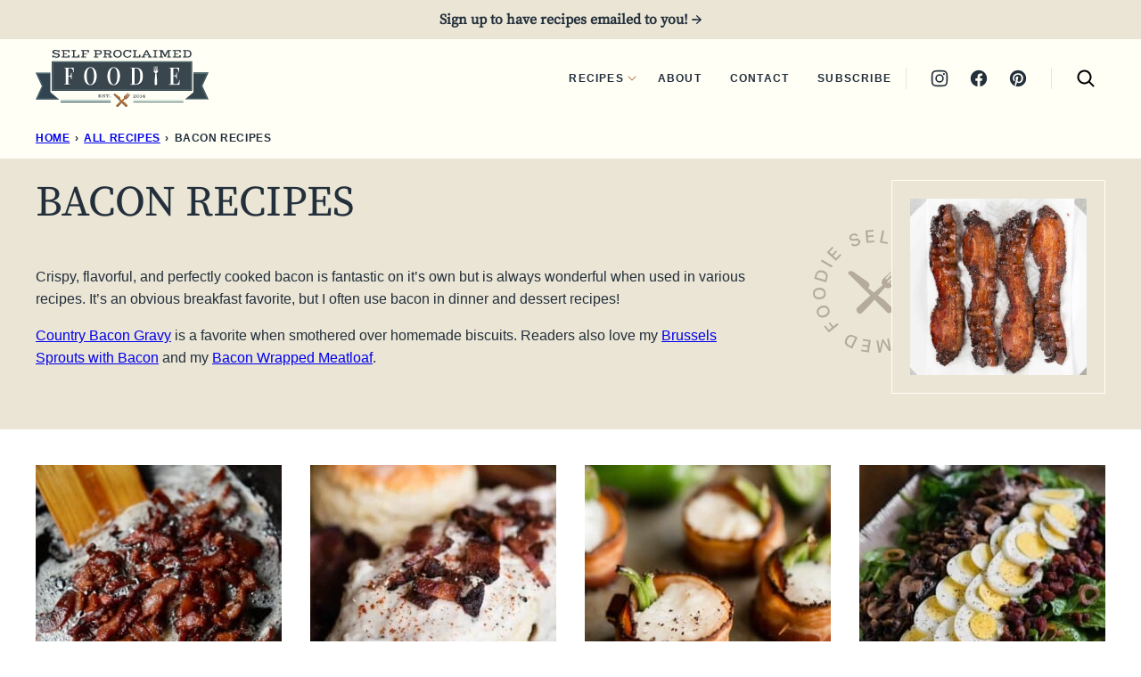

--- FILE ---
content_type: text/html; charset=UTF-8
request_url: https://selfproclaimedfoodie.com/category/bacon/
body_size: 89685
content:
<!DOCTYPE html><html lang="en-US">
<head><meta charset="UTF-8"><script>if(navigator.userAgent.match(/MSIE|Internet Explorer/i)||navigator.userAgent.match(/Trident\/7\..*?rv:11/i)){var href=document.location.href;if(!href.match(/[?&]nowprocket/)){if(href.indexOf("?")==-1){if(href.indexOf("#")==-1){document.location.href=href+"?nowprocket=1"}else{document.location.href=href.replace("#","?nowprocket=1#")}}else{if(href.indexOf("#")==-1){document.location.href=href+"&nowprocket=1"}else{document.location.href=href.replace("#","&nowprocket=1#")}}}}</script><script>(()=>{class RocketLazyLoadScripts{constructor(){this.v="2.0.4",this.userEvents=["keydown","keyup","mousedown","mouseup","mousemove","mouseover","mouseout","touchmove","touchstart","touchend","touchcancel","wheel","click","dblclick","input"],this.attributeEvents=["onblur","onclick","oncontextmenu","ondblclick","onfocus","onmousedown","onmouseenter","onmouseleave","onmousemove","onmouseout","onmouseover","onmouseup","onmousewheel","onscroll","onsubmit"]}async t(){this.i(),this.o(),/iP(ad|hone)/.test(navigator.userAgent)&&this.h(),this.u(),this.l(this),this.m(),this.k(this),this.p(this),this._(),await Promise.all([this.R(),this.L()]),this.lastBreath=Date.now(),this.S(this),this.P(),this.D(),this.O(),this.M(),await this.C(this.delayedScripts.normal),await this.C(this.delayedScripts.defer),await this.C(this.delayedScripts.async),await this.T(),await this.F(),await this.j(),await this.A(),window.dispatchEvent(new Event("rocket-allScriptsLoaded")),this.everythingLoaded=!0,this.lastTouchEnd&&await new Promise(t=>setTimeout(t,500-Date.now()+this.lastTouchEnd)),this.I(),this.H(),this.U(),this.W()}i(){this.CSPIssue=sessionStorage.getItem("rocketCSPIssue"),document.addEventListener("securitypolicyviolation",t=>{this.CSPIssue||"script-src-elem"!==t.violatedDirective||"data"!==t.blockedURI||(this.CSPIssue=!0,sessionStorage.setItem("rocketCSPIssue",!0))},{isRocket:!0})}o(){window.addEventListener("pageshow",t=>{this.persisted=t.persisted,this.realWindowLoadedFired=!0},{isRocket:!0}),window.addEventListener("pagehide",()=>{this.onFirstUserAction=null},{isRocket:!0})}h(){let t;function e(e){t=e}window.addEventListener("touchstart",e,{isRocket:!0}),window.addEventListener("touchend",function i(o){o.changedTouches[0]&&t.changedTouches[0]&&Math.abs(o.changedTouches[0].pageX-t.changedTouches[0].pageX)<10&&Math.abs(o.changedTouches[0].pageY-t.changedTouches[0].pageY)<10&&o.timeStamp-t.timeStamp<200&&(window.removeEventListener("touchstart",e,{isRocket:!0}),window.removeEventListener("touchend",i,{isRocket:!0}),"INPUT"===o.target.tagName&&"text"===o.target.type||(o.target.dispatchEvent(new TouchEvent("touchend",{target:o.target,bubbles:!0})),o.target.dispatchEvent(new MouseEvent("mouseover",{target:o.target,bubbles:!0})),o.target.dispatchEvent(new PointerEvent("click",{target:o.target,bubbles:!0,cancelable:!0,detail:1,clientX:o.changedTouches[0].clientX,clientY:o.changedTouches[0].clientY})),event.preventDefault()))},{isRocket:!0})}q(t){this.userActionTriggered||("mousemove"!==t.type||this.firstMousemoveIgnored?"keyup"===t.type||"mouseover"===t.type||"mouseout"===t.type||(this.userActionTriggered=!0,this.onFirstUserAction&&this.onFirstUserAction()):this.firstMousemoveIgnored=!0),"click"===t.type&&t.preventDefault(),t.stopPropagation(),t.stopImmediatePropagation(),"touchstart"===this.lastEvent&&"touchend"===t.type&&(this.lastTouchEnd=Date.now()),"click"===t.type&&(this.lastTouchEnd=0),this.lastEvent=t.type,t.composedPath&&t.composedPath()[0].getRootNode()instanceof ShadowRoot&&(t.rocketTarget=t.composedPath()[0]),this.savedUserEvents.push(t)}u(){this.savedUserEvents=[],this.userEventHandler=this.q.bind(this),this.userEvents.forEach(t=>window.addEventListener(t,this.userEventHandler,{passive:!1,isRocket:!0})),document.addEventListener("visibilitychange",this.userEventHandler,{isRocket:!0})}U(){this.userEvents.forEach(t=>window.removeEventListener(t,this.userEventHandler,{passive:!1,isRocket:!0})),document.removeEventListener("visibilitychange",this.userEventHandler,{isRocket:!0}),this.savedUserEvents.forEach(t=>{(t.rocketTarget||t.target).dispatchEvent(new window[t.constructor.name](t.type,t))})}m(){const t="return false",e=Array.from(this.attributeEvents,t=>"data-rocket-"+t),i="["+this.attributeEvents.join("],[")+"]",o="[data-rocket-"+this.attributeEvents.join("],[data-rocket-")+"]",s=(e,i,o)=>{o&&o!==t&&(e.setAttribute("data-rocket-"+i,o),e["rocket"+i]=new Function("event",o),e.setAttribute(i,t))};new MutationObserver(t=>{for(const n of t)"attributes"===n.type&&(n.attributeName.startsWith("data-rocket-")||this.everythingLoaded?n.attributeName.startsWith("data-rocket-")&&this.everythingLoaded&&this.N(n.target,n.attributeName.substring(12)):s(n.target,n.attributeName,n.target.getAttribute(n.attributeName))),"childList"===n.type&&n.addedNodes.forEach(t=>{if(t.nodeType===Node.ELEMENT_NODE)if(this.everythingLoaded)for(const i of[t,...t.querySelectorAll(o)])for(const t of i.getAttributeNames())e.includes(t)&&this.N(i,t.substring(12));else for(const e of[t,...t.querySelectorAll(i)])for(const t of e.getAttributeNames())this.attributeEvents.includes(t)&&s(e,t,e.getAttribute(t))})}).observe(document,{subtree:!0,childList:!0,attributeFilter:[...this.attributeEvents,...e]})}I(){this.attributeEvents.forEach(t=>{document.querySelectorAll("[data-rocket-"+t+"]").forEach(e=>{this.N(e,t)})})}N(t,e){const i=t.getAttribute("data-rocket-"+e);i&&(t.setAttribute(e,i),t.removeAttribute("data-rocket-"+e))}k(t){Object.defineProperty(HTMLElement.prototype,"onclick",{get(){return this.rocketonclick||null},set(e){this.rocketonclick=e,this.setAttribute(t.everythingLoaded?"onclick":"data-rocket-onclick","this.rocketonclick(event)")}})}S(t){function e(e,i){let o=e[i];e[i]=null,Object.defineProperty(e,i,{get:()=>o,set(s){t.everythingLoaded?o=s:e["rocket"+i]=o=s}})}e(document,"onreadystatechange"),e(window,"onload"),e(window,"onpageshow");try{Object.defineProperty(document,"readyState",{get:()=>t.rocketReadyState,set(e){t.rocketReadyState=e},configurable:!0}),document.readyState="loading"}catch(t){console.log("WPRocket DJE readyState conflict, bypassing")}}l(t){this.originalAddEventListener=EventTarget.prototype.addEventListener,this.originalRemoveEventListener=EventTarget.prototype.removeEventListener,this.savedEventListeners=[],EventTarget.prototype.addEventListener=function(e,i,o){o&&o.isRocket||!t.B(e,this)&&!t.userEvents.includes(e)||t.B(e,this)&&!t.userActionTriggered||e.startsWith("rocket-")||t.everythingLoaded?t.originalAddEventListener.call(this,e,i,o):(t.savedEventListeners.push({target:this,remove:!1,type:e,func:i,options:o}),"mouseenter"!==e&&"mouseleave"!==e||t.originalAddEventListener.call(this,e,t.savedUserEvents.push,o))},EventTarget.prototype.removeEventListener=function(e,i,o){o&&o.isRocket||!t.B(e,this)&&!t.userEvents.includes(e)||t.B(e,this)&&!t.userActionTriggered||e.startsWith("rocket-")||t.everythingLoaded?t.originalRemoveEventListener.call(this,e,i,o):t.savedEventListeners.push({target:this,remove:!0,type:e,func:i,options:o})}}J(t,e){this.savedEventListeners=this.savedEventListeners.filter(i=>{let o=i.type,s=i.target||window;return e!==o||t!==s||(this.B(o,s)&&(i.type="rocket-"+o),this.$(i),!1)})}H(){EventTarget.prototype.addEventListener=this.originalAddEventListener,EventTarget.prototype.removeEventListener=this.originalRemoveEventListener,this.savedEventListeners.forEach(t=>this.$(t))}$(t){t.remove?this.originalRemoveEventListener.call(t.target,t.type,t.func,t.options):this.originalAddEventListener.call(t.target,t.type,t.func,t.options)}p(t){let e;function i(e){return t.everythingLoaded?e:e.split(" ").map(t=>"load"===t||t.startsWith("load.")?"rocket-jquery-load":t).join(" ")}function o(o){function s(e){const s=o.fn[e];o.fn[e]=o.fn.init.prototype[e]=function(){return this[0]===window&&t.userActionTriggered&&("string"==typeof arguments[0]||arguments[0]instanceof String?arguments[0]=i(arguments[0]):"object"==typeof arguments[0]&&Object.keys(arguments[0]).forEach(t=>{const e=arguments[0][t];delete arguments[0][t],arguments[0][i(t)]=e})),s.apply(this,arguments),this}}if(o&&o.fn&&!t.allJQueries.includes(o)){const e={DOMContentLoaded:[],"rocket-DOMContentLoaded":[]};for(const t in e)document.addEventListener(t,()=>{e[t].forEach(t=>t())},{isRocket:!0});o.fn.ready=o.fn.init.prototype.ready=function(i){function s(){parseInt(o.fn.jquery)>2?setTimeout(()=>i.bind(document)(o)):i.bind(document)(o)}return"function"==typeof i&&(t.realDomReadyFired?!t.userActionTriggered||t.fauxDomReadyFired?s():e["rocket-DOMContentLoaded"].push(s):e.DOMContentLoaded.push(s)),o([])},s("on"),s("one"),s("off"),t.allJQueries.push(o)}e=o}t.allJQueries=[],o(window.jQuery),Object.defineProperty(window,"jQuery",{get:()=>e,set(t){o(t)}})}P(){const t=new Map;document.write=document.writeln=function(e){const i=document.currentScript,o=document.createRange(),s=i.parentElement;let n=t.get(i);void 0===n&&(n=i.nextSibling,t.set(i,n));const c=document.createDocumentFragment();o.setStart(c,0),c.appendChild(o.createContextualFragment(e)),s.insertBefore(c,n)}}async R(){return new Promise(t=>{this.userActionTriggered?t():this.onFirstUserAction=t})}async L(){return new Promise(t=>{document.addEventListener("DOMContentLoaded",()=>{this.realDomReadyFired=!0,t()},{isRocket:!0})})}async j(){return this.realWindowLoadedFired?Promise.resolve():new Promise(t=>{window.addEventListener("load",t,{isRocket:!0})})}M(){this.pendingScripts=[];this.scriptsMutationObserver=new MutationObserver(t=>{for(const e of t)e.addedNodes.forEach(t=>{"SCRIPT"!==t.tagName||t.noModule||t.isWPRocket||this.pendingScripts.push({script:t,promise:new Promise(e=>{const i=()=>{const i=this.pendingScripts.findIndex(e=>e.script===t);i>=0&&this.pendingScripts.splice(i,1),e()};t.addEventListener("load",i,{isRocket:!0}),t.addEventListener("error",i,{isRocket:!0}),setTimeout(i,1e3)})})})}),this.scriptsMutationObserver.observe(document,{childList:!0,subtree:!0})}async F(){await this.X(),this.pendingScripts.length?(await this.pendingScripts[0].promise,await this.F()):this.scriptsMutationObserver.disconnect()}D(){this.delayedScripts={normal:[],async:[],defer:[]},document.querySelectorAll("script[type$=rocketlazyloadscript]").forEach(t=>{t.hasAttribute("data-rocket-src")?t.hasAttribute("async")&&!1!==t.async?this.delayedScripts.async.push(t):t.hasAttribute("defer")&&!1!==t.defer||"module"===t.getAttribute("data-rocket-type")?this.delayedScripts.defer.push(t):this.delayedScripts.normal.push(t):this.delayedScripts.normal.push(t)})}async _(){await this.L();let t=[];document.querySelectorAll("script[type$=rocketlazyloadscript][data-rocket-src]").forEach(e=>{let i=e.getAttribute("data-rocket-src");if(i&&!i.startsWith("data:")){i.startsWith("//")&&(i=location.protocol+i);try{const o=new URL(i).origin;o!==location.origin&&t.push({src:o,crossOrigin:e.crossOrigin||"module"===e.getAttribute("data-rocket-type")})}catch(t){}}}),t=[...new Map(t.map(t=>[JSON.stringify(t),t])).values()],this.Y(t,"preconnect")}async G(t){if(await this.K(),!0!==t.noModule||!("noModule"in HTMLScriptElement.prototype))return new Promise(e=>{let i;function o(){(i||t).setAttribute("data-rocket-status","executed"),e()}try{if(navigator.userAgent.includes("Firefox/")||""===navigator.vendor||this.CSPIssue)i=document.createElement("script"),[...t.attributes].forEach(t=>{let e=t.nodeName;"type"!==e&&("data-rocket-type"===e&&(e="type"),"data-rocket-src"===e&&(e="src"),i.setAttribute(e,t.nodeValue))}),t.text&&(i.text=t.text),t.nonce&&(i.nonce=t.nonce),i.hasAttribute("src")?(i.addEventListener("load",o,{isRocket:!0}),i.addEventListener("error",()=>{i.setAttribute("data-rocket-status","failed-network"),e()},{isRocket:!0}),setTimeout(()=>{i.isConnected||e()},1)):(i.text=t.text,o()),i.isWPRocket=!0,t.parentNode.replaceChild(i,t);else{const i=t.getAttribute("data-rocket-type"),s=t.getAttribute("data-rocket-src");i?(t.type=i,t.removeAttribute("data-rocket-type")):t.removeAttribute("type"),t.addEventListener("load",o,{isRocket:!0}),t.addEventListener("error",i=>{this.CSPIssue&&i.target.src.startsWith("data:")?(console.log("WPRocket: CSP fallback activated"),t.removeAttribute("src"),this.G(t).then(e)):(t.setAttribute("data-rocket-status","failed-network"),e())},{isRocket:!0}),s?(t.fetchPriority="high",t.removeAttribute("data-rocket-src"),t.src=s):t.src="data:text/javascript;base64,"+window.btoa(unescape(encodeURIComponent(t.text)))}}catch(i){t.setAttribute("data-rocket-status","failed-transform"),e()}});t.setAttribute("data-rocket-status","skipped")}async C(t){const e=t.shift();return e?(e.isConnected&&await this.G(e),this.C(t)):Promise.resolve()}O(){this.Y([...this.delayedScripts.normal,...this.delayedScripts.defer,...this.delayedScripts.async],"preload")}Y(t,e){this.trash=this.trash||[];let i=!0;var o=document.createDocumentFragment();t.forEach(t=>{const s=t.getAttribute&&t.getAttribute("data-rocket-src")||t.src;if(s&&!s.startsWith("data:")){const n=document.createElement("link");n.href=s,n.rel=e,"preconnect"!==e&&(n.as="script",n.fetchPriority=i?"high":"low"),t.getAttribute&&"module"===t.getAttribute("data-rocket-type")&&(n.crossOrigin=!0),t.crossOrigin&&(n.crossOrigin=t.crossOrigin),t.integrity&&(n.integrity=t.integrity),t.nonce&&(n.nonce=t.nonce),o.appendChild(n),this.trash.push(n),i=!1}}),document.head.appendChild(o)}W(){this.trash.forEach(t=>t.remove())}async T(){try{document.readyState="interactive"}catch(t){}this.fauxDomReadyFired=!0;try{await this.K(),this.J(document,"readystatechange"),document.dispatchEvent(new Event("rocket-readystatechange")),await this.K(),document.rocketonreadystatechange&&document.rocketonreadystatechange(),await this.K(),this.J(document,"DOMContentLoaded"),document.dispatchEvent(new Event("rocket-DOMContentLoaded")),await this.K(),this.J(window,"DOMContentLoaded"),window.dispatchEvent(new Event("rocket-DOMContentLoaded"))}catch(t){console.error(t)}}async A(){try{document.readyState="complete"}catch(t){}try{await this.K(),this.J(document,"readystatechange"),document.dispatchEvent(new Event("rocket-readystatechange")),await this.K(),document.rocketonreadystatechange&&document.rocketonreadystatechange(),await this.K(),this.J(window,"load"),window.dispatchEvent(new Event("rocket-load")),await this.K(),window.rocketonload&&window.rocketonload(),await this.K(),this.allJQueries.forEach(t=>t(window).trigger("rocket-jquery-load")),await this.K(),this.J(window,"pageshow");const t=new Event("rocket-pageshow");t.persisted=this.persisted,window.dispatchEvent(t),await this.K(),window.rocketonpageshow&&window.rocketonpageshow({persisted:this.persisted})}catch(t){console.error(t)}}async K(){Date.now()-this.lastBreath>45&&(await this.X(),this.lastBreath=Date.now())}async X(){return document.hidden?new Promise(t=>setTimeout(t)):new Promise(t=>requestAnimationFrame(t))}B(t,e){return e===document&&"readystatechange"===t||(e===document&&"DOMContentLoaded"===t||(e===window&&"DOMContentLoaded"===t||(e===window&&"load"===t||e===window&&"pageshow"===t)))}static run(){(new RocketLazyLoadScripts).t()}}RocketLazyLoadScripts.run()})();</script><script data-no-optimize="1" data-cfasync="false">!function(){"use strict";const t={adt_ei:{identityApiKey:"plainText",source:"url",type:"plaintext",priority:1},adt_eih:{identityApiKey:"sha256",source:"urlh",type:"hashed",priority:2},sh_kit:{identityApiKey:"sha256",source:"urlhck",type:"hashed",priority:3}},e=Object.keys(t);function i(t){return function(t){const e=t.match(/((?=([a-z0-9._!#$%+^&*()[\]<>-]+))\2@[a-z0-9._-]+\.[a-z0-9._-]+)/gi);return e?e[0]:""}(function(t){return t.replace(/\s/g,"")}(t.toLowerCase()))}!async function(){const n=new URL(window.location.href),o=n.searchParams;let a=null;const r=Object.entries(t).sort(([,t],[,e])=>t.priority-e.priority).map(([t])=>t);for(const e of r){const n=o.get(e),r=t[e];if(!n||!r)continue;const c=decodeURIComponent(n),d="plaintext"===r.type&&i(c),s="hashed"===r.type&&c;if(d||s){a={value:c,config:r};break}}if(a){const{value:t,config:e}=a;window.adthrive=window.adthrive||{},window.adthrive.cmd=window.adthrive.cmd||[],window.adthrive.cmd.push(function(){window.adthrive.identityApi({source:e.source,[e.identityApiKey]:t},({success:i,data:n})=>{i?window.adthrive.log("info","Plugin","detectEmails",`Identity API called with ${e.type} email: ${t}`,n):window.adthrive.log("warning","Plugin","detectEmails",`Failed to call Identity API with ${e.type} email: ${t}`,n)})})}!function(t,e){const i=new URL(e);t.forEach(t=>i.searchParams.delete(t)),history.replaceState(null,"",i.toString())}(e,n)}()}();
</script><meta name='robots' content='index, follow, max-image-preview:large, max-snippet:-1, max-video-preview:-1' />
	<style></style>
	<meta name="pinterest-rich-pin" content="false" /><style data-no-optimize="1" data-cfasync="false"></style>
<script data-no-optimize="1" data-cfasync="false">
	window.adthriveCLS = {
		enabledLocations: ['Content', 'Recipe'],
		injectedSlots: [],
		injectedFromPlugin: true,
		branch: '7c0326a',bucket: 'prod',			};
	window.adthriveCLS.siteAds = {"betaTester":false,"targeting":[{"value":"54ea24d032f8764f151df110","key":"siteId"},{"value":"6233884d53852370883fbb30","key":"organizationId"},{"value":"Self Proclaimed Foodie","key":"siteName"},{"value":"AdThrive Edge","key":"service"},{"value":"on","key":"bidding"},{"value":["Food","Travel"],"key":"verticals"}],"siteUrl":"http://selfproclaimedfoodie.com/","siteId":"54ea24d032f8764f151df110","siteName":"Self Proclaimed Foodie","breakpoints":{"tablet":768,"desktop":1024},"cloudflare":null,"adUnits":[{"sequence":9,"thirdPartyAdUnitName":"","targeting":[{"value":["Sidebar"],"key":"location"},{"value":true,"key":"sticky"}],"devices":["desktop"],"name":"Sidebar_9","sticky":true,"location":"Sidebar","dynamic":{"pageSelector":"","spacing":0,"max":1,"lazyMax":null,"enable":true,"lazy":false,"elementSelector":".sidebar-primary","skip":0,"classNames":[],"position":"beforeend","every":1,"enabled":true},"stickyOverlapSelector":"","adSizes":[[300,250],[160,600],[336,280],[320,50],[300,600],[250,250],[1,1],[320,100],[300,1050],[300,50],[300,420]],"priority":291,"autosize":true},{"sequence":null,"thirdPartyAdUnitName":"","targeting":[{"value":["Content"],"key":"location"}],"devices":["desktop"],"name":"Content","sticky":false,"location":"Content","dynamic":{"pageSelector":"body.single","spacing":0,"max":4,"lazyMax":95,"enable":true,"lazy":true,"elementSelector":".entry-content > *:not(h2):not(h3):not(.aff-disc):not(.dpsp-post-pinterest-image-hidden)","skip":8,"classNames":[],"position":"afterend","every":1,"enabled":true},"stickyOverlapSelector":"","adSizes":[[300,250],[728,90],[336,280],[320,50],[468,60],[970,90],[250,250],[1,1],[320,100],[970,250],[1,2],[300,50],[300,300],[552,334],[728,250]],"priority":199,"autosize":true},{"sequence":null,"thirdPartyAdUnitName":"","targeting":[{"value":["Content"],"key":"location"}],"devices":["tablet","phone"],"name":"Content","sticky":false,"location":"Content","dynamic":{"pageSelector":"body.single","spacing":0,"max":2,"lazyMax":97,"enable":true,"lazy":true,"elementSelector":".entry-content > *:not(h2):not(h3):not(.aff-disc):not(.dpsp-post-pinterest-image-hidden)","skip":8,"classNames":[],"position":"afterend","every":1,"enabled":true},"stickyOverlapSelector":"","adSizes":[[300,250],[728,90],[336,280],[320,50],[468,60],[970,90],[250,250],[1,1],[320,100],[970,250],[1,2],[300,50],[300,300],[552,334],[728,250]],"priority":199,"autosize":true},{"sequence":1,"thirdPartyAdUnitName":"","targeting":[{"value":["Recipe"],"key":"location"}],"devices":["desktop","tablet"],"name":"Recipe_1","sticky":false,"location":"Recipe","dynamic":{"pageSelector":"body:not(.wprm-print)","spacing":0.7,"max":2,"lazyMax":8,"enable":true,"lazy":true,"elementSelector":".wprm-recipe-ingredients-container li, .wprm-recipe-instructions-container li, .wprm-recipe-notes-container li, .wprm-recipe-notes-container span, .wprm-recipe-notes-container p, .wprm-nutrition-label-container, h3.wprm-recipe-nutrition-header","skip":0,"classNames":[],"position":"beforebegin","every":1,"enabled":true},"stickyOverlapSelector":"","adSizes":[[300,250],[320,50],[250,250],[1,1],[320,100],[1,2],[300,50],[320,300],[300,390]],"priority":-101,"autosize":true},{"sequence":1,"thirdPartyAdUnitName":"","targeting":[{"value":["Recipe"],"key":"location"}],"devices":["phone"],"name":"Recipe_1","sticky":false,"location":"Recipe","dynamic":{"pageSelector":"body:not(.wprm-print)","spacing":0,"max":1,"lazyMax":null,"enable":true,"lazy":false,"elementSelector":".wprm-recipe-ingredients-container, .mv-create-ingredients","skip":0,"classNames":[],"position":"beforebegin","every":1,"enabled":true},"stickyOverlapSelector":"","adSizes":[[300,250],[320,50],[250,250],[1,1],[320,100],[1,2],[300,50],[320,300],[300,390]],"priority":-101,"autosize":true},{"sequence":2,"thirdPartyAdUnitName":"","targeting":[{"value":["Recipe"],"key":"location"}],"devices":["phone"],"name":"Recipe_2","sticky":false,"location":"Recipe","dynamic":{"pageSelector":"body:not(.wprm-print)","spacing":1,"max":1,"lazyMax":8,"enable":true,"lazy":true,"elementSelector":".wprm-recipe-equipment-container, .wprm-recipe-ingredients-container, .wprm-recipe-instructions-container li, .wprm-recipe-instructions-container span, .wprm-recipe-notes-container li, .wprm-recipe-notes-container span, .wprm-recipe-notes-container p, .wprm-nutrition-label-container, .mv-create-ingredients, .mv-create-instructions li, .mv-create-notes li, .mv-create-notes p, .mv-create-notes span","skip":0,"classNames":[],"position":"afterend","every":1,"enabled":true},"stickyOverlapSelector":"","adSizes":[[300,250],[320,50],[250,250],[1,1],[320,100],[1,2],[300,50],[320,300],[300,390]],"priority":-102,"autosize":true},{"sequence":null,"thirdPartyAdUnitName":"","targeting":[{"value":["Footer"],"key":"location"},{"value":true,"key":"sticky"}],"devices":["desktop","phone","tablet"],"name":"Footer","sticky":true,"location":"Footer","dynamic":{"pageSelector":"","spacing":0,"max":1,"lazyMax":null,"enable":true,"lazy":false,"elementSelector":"body:not(.wprm-print):not(.home)","skip":0,"classNames":[],"position":"beforeend","every":1,"enabled":true},"stickyOverlapSelector":"","adSizes":[[728,90],[320,50],[468,60],[970,90],[1,1],[320,100],[300,50]],"priority":-1,"autosize":true}],"adDensityLayout":{"mobile":{"adDensity":0.2,"onePerViewport":false},"pageOverrides":[],"desktop":{"adDensity":0.17,"onePerViewport":false}},"adDensityEnabled":true,"siteExperiments":[],"adTypes":{"sponsorTileDesktop":true,"interscrollerDesktop":true,"nativeBelowPostDesktop":true,"miniscroller":true,"largeFormatsMobile":true,"nativeMobileContent":true,"inRecipeRecommendationMobile":false,"nativeMobileRecipe":true,"sponsorTileMobile":true,"expandableCatalogAdsMobile":false,"frameAdsMobile":false,"outstreamMobile":true,"nativeHeaderMobile":true,"frameAdsDesktop":false,"inRecipeRecommendationDesktop":true,"expandableFooterDesktop":true,"nativeDesktopContent":true,"outstreamDesktop":true,"animatedFooter":true,"expandableFooter":true,"nativeDesktopSidebar":true,"videoFootersMobile":true,"videoFootersDesktop":true,"interscroller":true,"nativeDesktopRecipe":true,"nativeHeaderDesktop":true,"nativeBelowPostMobile":true,"expandableCatalogAdsDesktop":false,"largeFormatsDesktop":true},"adOptions":{"theTradeDesk":true,"usCmpClickWrap":{"enabled":false,"regions":[]},"undertone":true,"sidebarConfig":{"dynamicStickySidebar":{"minHeight":2100,"enabled":true,"blockedSelectors":[]}},"footerCloseButton":true,"teads":true,"seedtag":true,"redPandaOutstream":false,"pmp":true,"thirtyThreeAcross":true,"sharethrough":true,"optimizeVideoPlayersForEarnings":true,"removeVideoTitleWrapper":true,"pubMatic":true,"swoop":false,"contentTermsFooterEnabled":true,"chicory":true,"infiniteScroll":false,"longerVideoAdPod":true,"yahoossp":true,"spa":false,"stickyContainerConfig":{"recipeDesktop":{"minHeight":null,"enabled":false},"blockedSelectors":[],"stickyHeaderSelectors":[],"content":{"minHeight":250,"enabled":true},"recipeMobile":{"minHeight":null,"enabled":false}},"yieldbotId":"","gatedPrint":{"siteEmailServiceProviderId":null,"defaultOptIn":false,"closeButtonEnabled":false,"enabled":false,"newsletterPromptEnabled":false},"yieldmo":true,"footerSelector":"","consentMode":{"enabled":false,"customVendorList":""},"amazonUAM":true,"gamMCMEnabled":true,"gamMCMChildNetworkCode":"22652095991","rubiconMediaMath":true,"rubicon":true,"conversant":true,"openx":true,"customCreativeEnabled":true,"secColor":"#000000","unruly":true,"mediaGrid":true,"bRealTime":false,"adInViewTime":null,"regulatory":{"privacyPolicyUrl":"","termsOfServiceUrl":""},"gumgum":true,"comscoreFooter":true,"desktopInterstitial":false,"contentAdXExpansionDesktop":true,"amx":true,"footerCloseButtonDesktop":false,"ozone":true,"isAutoOptimized":false,"comscoreTAL":true,"targetaff":false,"bgColor":"#FFFFFF","tripleLiftMobile":true,"advancePlaylistOptions":{"playlistPlayer":{"enabled":true},"relatedPlayer":{"enabled":true,"applyToFirst":true}},"kargo":true,"liveRampATS":true,"footerCloseButtonMobile":false,"interstitialBlockedPageSelectors":"","prioritizeShorterVideoAds":true,"allowSmallerAdSizes":true,"comscore":"Food","blis":true,"wakeLock":{"desktopEnabled":true,"mobileValue":15,"mobileEnabled":true,"desktopValue":30},"mobileInterstitial":false,"tripleLift":true,"sensitiveCategories":["alc","ast","cbd","conl","cosm","dat","drg","gamc","gamv","pol","rel","sst","ssr","srh","ske","tob","wtl"],"liveRamp":true,"mobileInterstitialBlockedPageSelectors":"","adthriveEmailIdentity":true,"criteo":true,"nativo":true,"infiniteScrollOptions":{"selector":"","heightThreshold":0},"siteAttributes":{"mobileHeaderSelectors":[],"desktopHeaderSelectors":[]},"dynamicContentSlotLazyLoading":true,"clsOptimizedAds":true,"ogury":true,"verticals":["Food","Travel"],"inImage":false,"stackadapt":true,"usCMP":{"regions":[],"defaultOptIn":false,"enabled":false,"strictMode":false},"contentAdXExpansionMobile":true,"advancePlaylist":true,"medianet":true,"delayLoading":true,"tripleLiftDesktop":false,"inImageZone":null,"appNexus":true,"rise":true,"liveRampId":"","infiniteScrollRefresh":false,"indexExchange":true},"siteAdsProfiles":[],"thirdPartySiteConfig":{"partners":{"discounts":[]}},"featureRollouts":{"disable-sticky-outstream-ios-refresh":{"featureRolloutId":34,"data":null,"enabled":true},"ac-always-sticky":{"featureRolloutId":31,"data":null,"enabled":false},"disable-restart-sticky-video-inactive":{"featureRolloutId":51,"data":null,"enabled":false},"ios-manage-content-slots":{"featureRolloutId":29,"data":null,"enabled":true},"ad-fit-width":{"featureRolloutId":36,"data":null,"enabled":true},"amazon-holiday-campaign-2025":{"featureRolloutId":46,"data":{"pct_enabled":10},"enabled":false},"confiant-blocking-disabled":{"featureRolloutId":40,"data":null,"enabled":true}},"videoPlayers":{"contextual":{"autoplayCollapsibleEnabled":true,"overrideEmbedLocation":false,"defaultPlayerType":"static"},"videoEmbed":"wordpress","footerSelector":"","contentSpecificPlaylists":[],"players":[{"playlistId":"GJPXzFBc","pageSelector":"body.single","devices":["mobile"],"mobileLocation":"bottom-left","description":"","skip":6,"title":"More Recipe Ideas","type":"stickyPlaylist","enabled":true,"formattedType":"Sticky Playlist","elementSelector":".entry-content > *:not(h2):not(h3):not(.aff-disc):not(.dpsp-post-pinterest-image-hidden)","id":4085426,"position":"afterend","saveVideoCloseState":false,"shuffle":true,"adPlayerTitle":"MY LATEST VIDEOS","mobileHeaderSelector":null,"playerId":"FUB1GgLL"},{"playlistId":"GJPXzFBc","pageSelector":"body.single","devices":["desktop"],"description":"","skip":6,"title":"More Recipe Ideas","type":"stickyPlaylist","enabled":true,"formattedType":"Sticky Playlist","elementSelector":".entry-content > *:not(h2):not(h3):not(.aff-disc):not(.dpsp-post-pinterest-image-hidden)","id":4085425,"position":"afterend","saveVideoCloseState":false,"shuffle":true,"adPlayerTitle":"MY LATEST VIDEOS","mobileHeaderSelector":null,"playerId":"FUB1GgLL"},{"playlistId":"GJPXzFBc","pageSelector":"","devices":["mobile","desktop"],"description":"","skip":0,"title":"Stationary related player - desktop and mobile","type":"stationaryRelated","enabled":true,"formattedType":"Stationary Related","elementSelector":"","id":4085424,"position":"","saveVideoCloseState":false,"shuffle":false,"adPlayerTitle":"Stationary related player - desktop and mobile","playerId":"FUB1GgLL"}],"partners":{"theTradeDesk":true,"unruly":true,"mediaGrid":true,"undertone":true,"gumgum":true,"seedtag":true,"amx":true,"ozone":true,"pmp":true,"kargo":true,"stickyOutstream":{"desktop":{"enabled":true},"blockedPageSelectors":"body.wprm-print","mobileLocation":"bottom-left","allowOnHomepage":false,"mobile":{"enabled":true},"saveVideoCloseState":false,"mobileHeaderSelector":"","allowForPageWithStickyPlayer":{"enabled":true}},"sharethrough":true,"blis":true,"tripleLift":true,"pubMatic":true,"criteo":true,"yahoossp":true,"nativo":true,"stackadapt":true,"yieldmo":true,"amazonUAM":true,"medianet":true,"rubicon":true,"appNexus":true,"rise":true,"openx":true,"indexExchange":true}}};</script>

<script data-no-optimize="1" data-cfasync="false">
(function(w, d) {
	w.adthrive = w.adthrive || {};
	w.adthrive.cmd = w.adthrive.cmd || [];
	w.adthrive.plugin = 'adthrive-ads-3.10.0';
	w.adthrive.host = 'ads.adthrive.com';
	w.adthrive.integration = 'plugin';

	var commitParam = (w.adthriveCLS && w.adthriveCLS.bucket !== 'prod' && w.adthriveCLS.branch) ? '&commit=' + w.adthriveCLS.branch : '';

	var s = d.createElement('script');
	s.async = true;
	s.referrerpolicy='no-referrer-when-downgrade';
	s.src = 'https://' + w.adthrive.host + '/sites/54ea24d032f8764f151df110/ads.min.js?referrer=' + w.encodeURIComponent(w.location.href) + commitParam + '&cb=' + (Math.floor(Math.random() * 100) + 1) + '';
	var n = d.getElementsByTagName('script')[0];
	n.parentNode.insertBefore(s, n);
})(window, document);
</script>
<link rel="dns-prefetch" href="https://ads.adthrive.com/"><link rel="preconnect" href="https://ads.adthrive.com/"><link rel="preconnect" href="https://ads.adthrive.com/" crossorigin>
	<!-- This site is optimized with the Yoast SEO Premium plugin v26.8 (Yoast SEO v26.8) - https://yoast.com/product/yoast-seo-premium-wordpress/ -->
	<title>Bacon Recipes (Breakfast, Dinner, and Dessert with Bacon)</title>
<link data-rocket-prefetch href="https://ads.adthrive.com" rel="dns-prefetch">
<link data-rocket-prefetch href="https://www.googletagmanager.com" rel="dns-prefetch">
<link data-rocket-prefetch href="https://f.convertkit.com" rel="dns-prefetch">
<style id="wpr-usedcss">img:is([sizes=auto i],[sizes^="auto," i]){contain-intrinsic-size:3000px 1500px}.adthrive-ad{margin-top:10px;margin-bottom:10px;text-align:center;overflow-x:visible;clear:both;line-height:0}body.adthrive-device-desktop .wprm-recipe-container .wpforms-container,body.adthrive-device-tablet .wprm-recipe-container .wpforms-container{clear:right}.adthrive-collapse-float .adthrive-wrapper-close,.adthrive-top-collapse-close,.adthrive-top-collapse-wrapper-bar .adthrive-wrapper-float-close,.adthrive-wrapper-float-close{display:inline-flex!important}@media (min-width:768px){body.adthrive-device-desktop .adthrive-recipe,body.adthrive-device-tablet .adthrive-recipe{float:right;clear:right;margin-left:10px}}body.wprm-print .adthrive-sidebar,body:has(.mv-create-print-view) .adthrive-sidebar{right:10px;min-width:250px;max-width:320px}body:has(.mv-create-print-view) .adthrive-sidebar{position:fixed;top:275px}body.wprm-print .adthrive-sidebar:not(.adthrive-stuck),body:has(.mv-create-print-view) .adthrive-sidebar:not(.adthrive-stuck){position:absolute;top:275px}body.wprm-print .wprm-recipe{max-width:800px}@media screen and (max-width:1299px){body.wprm-print.adthrive-device-desktop .wprm-recipe{margin-left:25px;max-width:650px}}body.adthrive-device-desktop .wprm-recipe-video,body.adthrive-device-tablet .wprm-recipe-video{min-height:300px!important}body.adthrive-device-phone .wprm-recipe-video{min-height:190px!important}:root{--comment-rating-star-color:#343434}.comment-form-wprm-rating{margin-bottom:20px;margin-top:5px;text-align:left}.rtl .comment-form-wprm-rating{text-align:right}:root{--wprm-popup-font-size:16px;--wprm-popup-background:#fff;--wprm-popup-title:#000;--wprm-popup-content:#444;--wprm-popup-button-background:#5a822b;--wprm-popup-button-text:#fff}body.wprm-popup-modal-open{height:100%;left:0;overflow:hidden;position:fixed;right:0;width:100%}.wprm-popup-modal{display:none}.wprm-popup-modal.is-open{display:block}.wprm-popup-modal__content{color:var(--wprm-popup-content);line-height:1.5}.wprm-popup-modal__content p{font-size:1em;line-height:1.5}.wprm-popup-modal__footer{margin-top:20px}.tippy-box[data-animation=fade][data-state=hidden]{opacity:0}[data-tippy-root]{max-width:calc(100vw - 10px)}.tippy-box{background-color:#333;border-radius:4px;color:#fff;font-size:14px;line-height:1.4;outline:0;position:relative;transition-property:transform,visibility,opacity;white-space:normal}.tippy-box[data-placement^=top]>.tippy-arrow{bottom:0}.tippy-box[data-placement^=top]>.tippy-arrow:before{border-top-color:initial;border-width:8px 8px 0;bottom:-7px;left:0;transform-origin:center top}.tippy-box[data-placement^=bottom]>.tippy-arrow{top:0}.tippy-box[data-placement^=bottom]>.tippy-arrow:before{border-bottom-color:initial;border-width:0 8px 8px;left:0;top:-7px;transform-origin:center bottom}.tippy-box[data-placement^=left]>.tippy-arrow{right:0}.tippy-box[data-placement^=left]>.tippy-arrow:before{border-left-color:initial;border-width:8px 0 8px 8px;right:-7px;transform-origin:center left}.tippy-box[data-placement^=right]>.tippy-arrow{left:0}.tippy-box[data-placement^=right]>.tippy-arrow:before{border-right-color:initial;border-width:8px 8px 8px 0;left:-7px;transform-origin:center right}.tippy-box[data-inertia][data-state=visible]{transition-timing-function:cubic-bezier(.54,1.5,.38,1.11)}.tippy-arrow{color:#333;height:16px;width:16px}.tippy-arrow:before{border-color:transparent;border-style:solid;content:"";position:absolute}.tippy-content{padding:5px 9px;position:relative;z-index:1}.tippy-box[data-theme=wprm] .tippy-content p:first-child{margin-top:0}.tippy-box[data-theme=wprm] .tippy-content p:last-child{margin-bottom:0}.tippy-box[data-theme~=wprm-variable]{background-color:var(--wprm-tippy-background)}.tippy-box[data-theme~=wprm-variable][data-placement^=top]>.tippy-arrow:before{border-top-color:var(--wprm-tippy-background)}.tippy-box[data-theme~=wprm-variable][data-placement^=bottom]>.tippy-arrow:before{border-bottom-color:var(--wprm-tippy-background)}.tippy-box[data-theme~=wprm-variable][data-placement^=left]>.tippy-arrow:before{border-left-color:var(--wprm-tippy-background)}.tippy-box[data-theme~=wprm-variable][data-placement^=right]>.tippy-arrow:before{border-right-color:var(--wprm-tippy-background)}.wprm-loader{animation:1s ease-in-out infinite wprmSpin;-webkit-animation:1s ease-in-out infinite wprmSpin;border:2px solid hsla(0,0%,78%,.3);border-radius:50%;border-top-color:#444;display:inline-block;height:10px;width:10px}@keyframes wprmSpin{to{-webkit-transform:rotate(1turn)}}@-webkit-keyframes wprmSpin{to{-webkit-transform:rotate(1turn)}}.wprm-recipe-container{outline:0}.wprm-recipe{overflow:hidden;zoom:1;clear:both;text-align:left}.wprm-recipe *{box-sizing:border-box}.wprm-recipe ul{-webkit-margin-before:0;-webkit-margin-after:0;-webkit-padding-start:0;margin:0;padding:0}.wprm-recipe li{font-size:1em;margin:0 0 0 32px;padding:0}.wprm-recipe p{font-size:1em;margin:0;padding:0}.wprm-recipe li,.wprm-recipe li.wprm-recipe-instruction{list-style-position:outside}.wprm-recipe li:before{display:none}.wprm-recipe h1,.wprm-recipe h2,.wprm-recipe h3{clear:none;font-variant:normal;letter-spacing:normal;margin:0;padding:0;text-transform:none}body:not(.wprm-print) .wprm-recipe p:first-letter{color:inherit;font-family:inherit;font-size:inherit;line-height:inherit;margin:inherit;padding:inherit}.rtl .wprm-recipe{text-align:right}.rtl .wprm-recipe li{margin:0 32px 0 0}.wprm-expandable-container,.wprm-expandable-container-separated{--wprm-expandable-text-color:#333;--wprm-expandable-button-color:#fff;--wprm-expandable-border-color:#333;--wprm-expandable-border-radius:0px;--wprm-expandable-vertical-padding:5px;--wprm-expandable-horizontal-padding:5px}.wprm-expandable-container a.wprm-expandable-button,.wprm-expandable-container button.wprm-expandable-button,.wprm-expandable-container-separated a.wprm-expandable-button,.wprm-expandable-container-separated button.wprm-expandable-button{color:var(--wprm-expandable-text-color)}.wprm-expandable-container button.wprm-expandable-button,.wprm-expandable-container-separated button.wprm-expandable-button{background-color:var(--wprm-expandable-button-color);border-color:var(--wprm-expandable-border-color);border-radius:var(--wprm-expandable-border-radius);padding:var(--wprm-expandable-vertical-padding) var(--wprm-expandable-horizontal-padding)}.wprm-expandable-container-separated.wprm-expandable-expanded .wprm-expandable-button-show,.wprm-expandable-container.wprm-expandable-expanded .wprm-expandable-button-show{display:none}.wprm-expandable-separated-content-collapsed{display:none!important}.wprm-recipe-ingredients-container .wprm-recipe-ingredient-image{flex-shrink:0}.wprm-recipe-ingredients-container .wprm-recipe-ingredient-image img{vertical-align:middle}.wprm-recipe-shop-instacart-loading{cursor:wait;opacity:.5}.wprm-recipe-shop-instacart{align-items:center;border:1px solid #003d29;border-radius:23px;cursor:pointer;display:inline-flex;font-family:Instacart,system-ui,-apple-system,BlinkMacSystemFont,'Segoe UI',Roboto,Oxygen,Ubuntu,Cantarell,'Open Sans','Helvetica Neue',sans-serif;font-size:14px;height:46px;padding:0 18px}.wprm-recipe-shop-instacart>img{height:22px!important;margin:0!important;padding:0!important;width:auto!important}.wprm-recipe-shop-instacart>span{margin-left:10px}.wprm-recipe-instructions-container .wprm-recipe-instruction-media{margin:5px 0 15px;max-width:100%}:where(.wp-block-button__link){border-radius:9999px;box-shadow:none;padding:calc(.667em + 2px) calc(1.333em + 2px);text-decoration:none}:root :where(.wp-block-button .wp-block-button__link.is-style-outline),:root :where(.wp-block-button.is-style-outline>.wp-block-button__link){border:2px solid;padding:.667em 1.333em}:root :where(.wp-block-button .wp-block-button__link.is-style-outline:not(.has-text-color)),:root :where(.wp-block-button.is-style-outline>.wp-block-button__link:not(.has-text-color)){color:currentColor}:root :where(.wp-block-button .wp-block-button__link.is-style-outline:not(.has-background)),:root :where(.wp-block-button.is-style-outline>.wp-block-button__link:not(.has-background)){background-color:initial;background-image:none}:where(.wp-block-calendar table:not(.has-background) th){background:#ddd}:where(.wp-block-columns){margin-bottom:1.75em}:where(.wp-block-columns.has-background){padding:1.25em 2.375em}:where(.wp-block-post-comments input[type=submit]){border:none}:where(.wp-block-cover-image:not(.has-text-color)),:where(.wp-block-cover:not(.has-text-color)){color:#fff}:where(.wp-block-cover-image.is-light:not(.has-text-color)),:where(.wp-block-cover.is-light:not(.has-text-color)){color:#000}:root :where(.wp-block-cover h1:not(.has-text-color)),:root :where(.wp-block-cover h2:not(.has-text-color)),:root :where(.wp-block-cover h3:not(.has-text-color)),:root :where(.wp-block-cover h4:not(.has-text-color)),:root :where(.wp-block-cover h5:not(.has-text-color)),:root :where(.wp-block-cover h6:not(.has-text-color)),:root :where(.wp-block-cover p:not(.has-text-color)){color:inherit}:where(.wp-block-file){margin-bottom:1.5em}:where(.wp-block-file__button){border-radius:2em;display:inline-block;padding:.5em 1em}:where(.wp-block-file__button):is(a):active,:where(.wp-block-file__button):is(a):focus,:where(.wp-block-file__button):is(a):hover,:where(.wp-block-file__button):is(a):visited{box-shadow:none;color:#fff;opacity:.85;text-decoration:none}:where(.wp-block-group.wp-block-group-is-layout-constrained){position:relative}:root :where(.wp-block-image.is-style-rounded img,.wp-block-image .is-style-rounded img){border-radius:9999px}:where(.wp-block-latest-comments:not([style*=line-height] .wp-block-latest-comments__comment)){line-height:1.1}:where(.wp-block-latest-comments:not([style*=line-height] .wp-block-latest-comments__comment-excerpt p)){line-height:1.8}:root :where(.wp-block-latest-posts.is-grid){padding:0}:root :where(.wp-block-latest-posts.wp-block-latest-posts__list){padding-left:0}ul{box-sizing:border-box}:root :where(.wp-block-list.has-background){padding:1.25em 2.375em}:where(.wp-block-navigation.has-background .wp-block-navigation-item a:not(.wp-element-button)),:where(.wp-block-navigation.has-background .wp-block-navigation-submenu a:not(.wp-element-button)){padding:.5em 1em}:where(.wp-block-navigation .wp-block-navigation__submenu-container .wp-block-navigation-item a:not(.wp-element-button)),:where(.wp-block-navigation .wp-block-navigation__submenu-container .wp-block-navigation-submenu a:not(.wp-element-button)),:where(.wp-block-navigation .wp-block-navigation__submenu-container .wp-block-navigation-submenu button.wp-block-navigation-item__content),:where(.wp-block-navigation .wp-block-navigation__submenu-container .wp-block-pages-list__item button.wp-block-navigation-item__content){padding:.5em 1em}:root :where(p.has-background){padding:1.25em 2.375em}:where(p.has-text-color:not(.has-link-color)) a{color:inherit}:where(.wp-block-post-comments-form) input:not([type=submit]),:where(.wp-block-post-comments-form) textarea{border:1px solid #949494;font-family:inherit;font-size:1em}:where(.wp-block-post-comments-form) input:where(:not([type=submit]):not([type=checkbox])),:where(.wp-block-post-comments-form) textarea{padding:calc(.667em + 2px)}:where(.wp-block-post-excerpt){box-sizing:border-box;margin-bottom:var(--wp--style--block-gap);margin-top:var(--wp--style--block-gap)}:where(.wp-block-preformatted.has-background){padding:1.25em 2.375em}.wp-block-search__button{margin-left:10px;word-break:normal}.wp-block-search__button.has-icon{line-height:0}.wp-block-search__button svg{height:1.25em;min-height:24px;min-width:24px;width:1.25em;fill:currentColor;vertical-align:text-bottom}:where(.wp-block-search__button){border:1px solid #ccc;padding:6px 10px}.wp-block-search__inside-wrapper{display:flex;flex:auto;flex-wrap:nowrap;max-width:100%}.wp-block-search__label{width:100%}.wp-block-search__input{appearance:none;border:1px solid #949494;flex-grow:1;margin-left:0;margin-right:0;min-width:3rem;padding:8px;text-decoration:unset!important}:where(.wp-block-search__input){font-family:inherit;font-size:inherit;font-style:inherit;font-weight:inherit;letter-spacing:inherit;line-height:inherit;text-transform:inherit}:where(.wp-block-search__button-inside .wp-block-search__inside-wrapper){border:1px solid #949494;box-sizing:border-box;padding:4px}:where(.wp-block-search__button-inside .wp-block-search__inside-wrapper) .wp-block-search__input{border:none;border-radius:0;padding:0 4px}:where(.wp-block-search__button-inside .wp-block-search__inside-wrapper) .wp-block-search__input:focus{outline:0}:where(.wp-block-search__button-inside .wp-block-search__inside-wrapper) :where(.wp-block-search__button){padding:4px 8px}.wp-block-separator{border:none;border-top:2px solid}:root :where(.wp-block-separator.is-style-dots){height:auto;line-height:1;text-align:center}:root :where(.wp-block-separator.is-style-dots):before{color:currentColor;content:"···";font-family:serif;font-size:1.5em;letter-spacing:2em;padding-left:2em}:root :where(.wp-block-site-logo.is-style-rounded){border-radius:9999px}:where(.wp-block-social-links:not(.is-style-logos-only)) .wp-social-link{background-color:#f0f0f0;color:#444}:where(.wp-block-social-links:not(.is-style-logos-only)) .wp-social-link-amazon{background-color:#f90;color:#fff}:where(.wp-block-social-links:not(.is-style-logos-only)) .wp-social-link-bandcamp{background-color:#1ea0c3;color:#fff}:where(.wp-block-social-links:not(.is-style-logos-only)) .wp-social-link-behance{background-color:#0757fe;color:#fff}:where(.wp-block-social-links:not(.is-style-logos-only)) .wp-social-link-bluesky{background-color:#0a7aff;color:#fff}:where(.wp-block-social-links:not(.is-style-logos-only)) .wp-social-link-codepen{background-color:#1e1f26;color:#fff}:where(.wp-block-social-links:not(.is-style-logos-only)) .wp-social-link-deviantart{background-color:#02e49b;color:#fff}:where(.wp-block-social-links:not(.is-style-logos-only)) .wp-social-link-discord{background-color:#5865f2;color:#fff}:where(.wp-block-social-links:not(.is-style-logos-only)) .wp-social-link-dribbble{background-color:#e94c89;color:#fff}:where(.wp-block-social-links:not(.is-style-logos-only)) .wp-social-link-dropbox{background-color:#4280ff;color:#fff}:where(.wp-block-social-links:not(.is-style-logos-only)) .wp-social-link-etsy{background-color:#f45800;color:#fff}:where(.wp-block-social-links:not(.is-style-logos-only)) .wp-social-link-facebook{background-color:#0866ff;color:#fff}:where(.wp-block-social-links:not(.is-style-logos-only)) .wp-social-link-fivehundredpx{background-color:#000;color:#fff}:where(.wp-block-social-links:not(.is-style-logos-only)) .wp-social-link-flickr{background-color:#0461dd;color:#fff}:where(.wp-block-social-links:not(.is-style-logos-only)) .wp-social-link-foursquare{background-color:#e65678;color:#fff}:where(.wp-block-social-links:not(.is-style-logos-only)) .wp-social-link-github{background-color:#24292d;color:#fff}:where(.wp-block-social-links:not(.is-style-logos-only)) .wp-social-link-goodreads{background-color:#eceadd;color:#382110}:where(.wp-block-social-links:not(.is-style-logos-only)) .wp-social-link-google{background-color:#ea4434;color:#fff}:where(.wp-block-social-links:not(.is-style-logos-only)) .wp-social-link-gravatar{background-color:#1d4fc4;color:#fff}:where(.wp-block-social-links:not(.is-style-logos-only)) .wp-social-link-instagram{background-color:#f00075;color:#fff}:where(.wp-block-social-links:not(.is-style-logos-only)) .wp-social-link-lastfm{background-color:#e21b24;color:#fff}:where(.wp-block-social-links:not(.is-style-logos-only)) .wp-social-link-linkedin{background-color:#0d66c2;color:#fff}:where(.wp-block-social-links:not(.is-style-logos-only)) .wp-social-link-mastodon{background-color:#3288d4;color:#fff}:where(.wp-block-social-links:not(.is-style-logos-only)) .wp-social-link-medium{background-color:#000;color:#fff}:where(.wp-block-social-links:not(.is-style-logos-only)) .wp-social-link-meetup{background-color:#f6405f;color:#fff}:where(.wp-block-social-links:not(.is-style-logos-only)) .wp-social-link-patreon{background-color:#000;color:#fff}:where(.wp-block-social-links:not(.is-style-logos-only)) .wp-social-link-pinterest{background-color:#e60122;color:#fff}:where(.wp-block-social-links:not(.is-style-logos-only)) .wp-social-link-pocket{background-color:#ef4155;color:#fff}:where(.wp-block-social-links:not(.is-style-logos-only)) .wp-social-link-reddit{background-color:#ff4500;color:#fff}:where(.wp-block-social-links:not(.is-style-logos-only)) .wp-social-link-skype{background-color:#0478d7;color:#fff}:where(.wp-block-social-links:not(.is-style-logos-only)) .wp-social-link-snapchat{background-color:#fefc00;color:#fff;stroke:#000}:where(.wp-block-social-links:not(.is-style-logos-only)) .wp-social-link-soundcloud{background-color:#ff5600;color:#fff}:where(.wp-block-social-links:not(.is-style-logos-only)) .wp-social-link-spotify{background-color:#1bd760;color:#fff}:where(.wp-block-social-links:not(.is-style-logos-only)) .wp-social-link-telegram{background-color:#2aabee;color:#fff}:where(.wp-block-social-links:not(.is-style-logos-only)) .wp-social-link-threads{background-color:#000;color:#fff}:where(.wp-block-social-links:not(.is-style-logos-only)) .wp-social-link-tiktok{background-color:#000;color:#fff}:where(.wp-block-social-links:not(.is-style-logos-only)) .wp-social-link-tumblr{background-color:#011835;color:#fff}:where(.wp-block-social-links:not(.is-style-logos-only)) .wp-social-link-twitch{background-color:#6440a4;color:#fff}:where(.wp-block-social-links:not(.is-style-logos-only)) .wp-social-link-twitter{background-color:#1da1f2;color:#fff}:where(.wp-block-social-links:not(.is-style-logos-only)) .wp-social-link-vimeo{background-color:#1eb7ea;color:#fff}:where(.wp-block-social-links:not(.is-style-logos-only)) .wp-social-link-vk{background-color:#4680c2;color:#fff}:where(.wp-block-social-links:not(.is-style-logos-only)) .wp-social-link-wordpress{background-color:#3499cd;color:#fff}:where(.wp-block-social-links:not(.is-style-logos-only)) .wp-social-link-whatsapp{background-color:#25d366;color:#fff}:where(.wp-block-social-links:not(.is-style-logos-only)) .wp-social-link-x{background-color:#000;color:#fff}:where(.wp-block-social-links:not(.is-style-logos-only)) .wp-social-link-yelp{background-color:#d32422;color:#fff}:where(.wp-block-social-links:not(.is-style-logos-only)) .wp-social-link-youtube{background-color:red;color:#fff}:where(.wp-block-social-links.is-style-logos-only) .wp-social-link{background:0 0}:where(.wp-block-social-links.is-style-logos-only) .wp-social-link svg{height:1.25em;width:1.25em}:where(.wp-block-social-links.is-style-logos-only) .wp-social-link-amazon{color:#f90}:where(.wp-block-social-links.is-style-logos-only) .wp-social-link-bandcamp{color:#1ea0c3}:where(.wp-block-social-links.is-style-logos-only) .wp-social-link-behance{color:#0757fe}:where(.wp-block-social-links.is-style-logos-only) .wp-social-link-bluesky{color:#0a7aff}:where(.wp-block-social-links.is-style-logos-only) .wp-social-link-codepen{color:#1e1f26}:where(.wp-block-social-links.is-style-logos-only) .wp-social-link-deviantart{color:#02e49b}:where(.wp-block-social-links.is-style-logos-only) .wp-social-link-discord{color:#5865f2}:where(.wp-block-social-links.is-style-logos-only) .wp-social-link-dribbble{color:#e94c89}:where(.wp-block-social-links.is-style-logos-only) .wp-social-link-dropbox{color:#4280ff}:where(.wp-block-social-links.is-style-logos-only) .wp-social-link-etsy{color:#f45800}:where(.wp-block-social-links.is-style-logos-only) .wp-social-link-facebook{color:#0866ff}:where(.wp-block-social-links.is-style-logos-only) .wp-social-link-fivehundredpx{color:#000}:where(.wp-block-social-links.is-style-logos-only) .wp-social-link-flickr{color:#0461dd}:where(.wp-block-social-links.is-style-logos-only) .wp-social-link-foursquare{color:#e65678}:where(.wp-block-social-links.is-style-logos-only) .wp-social-link-github{color:#24292d}:where(.wp-block-social-links.is-style-logos-only) .wp-social-link-goodreads{color:#382110}:where(.wp-block-social-links.is-style-logos-only) .wp-social-link-google{color:#ea4434}:where(.wp-block-social-links.is-style-logos-only) .wp-social-link-gravatar{color:#1d4fc4}:where(.wp-block-social-links.is-style-logos-only) .wp-social-link-instagram{color:#f00075}:where(.wp-block-social-links.is-style-logos-only) .wp-social-link-lastfm{color:#e21b24}:where(.wp-block-social-links.is-style-logos-only) .wp-social-link-linkedin{color:#0d66c2}:where(.wp-block-social-links.is-style-logos-only) .wp-social-link-mastodon{color:#3288d4}:where(.wp-block-social-links.is-style-logos-only) .wp-social-link-medium{color:#000}:where(.wp-block-social-links.is-style-logos-only) .wp-social-link-meetup{color:#f6405f}:where(.wp-block-social-links.is-style-logos-only) .wp-social-link-patreon{color:#000}:where(.wp-block-social-links.is-style-logos-only) .wp-social-link-pinterest{color:#e60122}:where(.wp-block-social-links.is-style-logos-only) .wp-social-link-pocket{color:#ef4155}:where(.wp-block-social-links.is-style-logos-only) .wp-social-link-reddit{color:#ff4500}:where(.wp-block-social-links.is-style-logos-only) .wp-social-link-skype{color:#0478d7}:where(.wp-block-social-links.is-style-logos-only) .wp-social-link-snapchat{color:#fff;stroke:#000}:where(.wp-block-social-links.is-style-logos-only) .wp-social-link-soundcloud{color:#ff5600}:where(.wp-block-social-links.is-style-logos-only) .wp-social-link-spotify{color:#1bd760}:where(.wp-block-social-links.is-style-logos-only) .wp-social-link-telegram{color:#2aabee}:where(.wp-block-social-links.is-style-logos-only) .wp-social-link-threads{color:#000}:where(.wp-block-social-links.is-style-logos-only) .wp-social-link-tiktok{color:#000}:where(.wp-block-social-links.is-style-logos-only) .wp-social-link-tumblr{color:#011835}:where(.wp-block-social-links.is-style-logos-only) .wp-social-link-twitch{color:#6440a4}:where(.wp-block-social-links.is-style-logos-only) .wp-social-link-twitter{color:#1da1f2}:where(.wp-block-social-links.is-style-logos-only) .wp-social-link-vimeo{color:#1eb7ea}:where(.wp-block-social-links.is-style-logos-only) .wp-social-link-vk{color:#4680c2}:where(.wp-block-social-links.is-style-logos-only) .wp-social-link-whatsapp{color:#25d366}:where(.wp-block-social-links.is-style-logos-only) .wp-social-link-wordpress{color:#3499cd}:where(.wp-block-social-links.is-style-logos-only) .wp-social-link-x{color:#000}:where(.wp-block-social-links.is-style-logos-only) .wp-social-link-yelp{color:#d32422}:where(.wp-block-social-links.is-style-logos-only) .wp-social-link-youtube{color:red}:root :where(.wp-block-social-links .wp-social-link a){padding:.25em}:root :where(.wp-block-social-links.is-style-logos-only .wp-social-link a){padding:0}:root :where(.wp-block-social-links.is-style-pill-shape .wp-social-link a){padding-left:.6666666667em;padding-right:.6666666667em}:root :where(.wp-block-tag-cloud.is-style-outline){display:flex;flex-wrap:wrap;gap:1ch}:root :where(.wp-block-tag-cloud.is-style-outline a){border:1px solid;font-size:unset!important;margin-right:0;padding:1ch 2ch;text-decoration:none!important}:root :where(.wp-block-table-of-contents){box-sizing:border-box}:where(.wp-block-term-description){box-sizing:border-box;margin-bottom:var(--wp--style--block-gap);margin-top:var(--wp--style--block-gap)}:where(pre.wp-block-verse){font-family:inherit}.entry-content{counter-reset:footnotes}.wp-element-button{cursor:pointer}:root{--wp--preset--font-size--normal:16px;--wp--preset--font-size--huge:42px}.screen-reader-text{border:0;clip-path:inset(50%);height:1px;margin:-1px;overflow:hidden;padding:0;position:absolute;width:1px;word-wrap:normal!important}.screen-reader-text:focus{background-color:#ddd;clip-path:none;color:#444;display:block;font-size:1em;height:auto;left:5px;line-height:normal;padding:15px 23px 14px;text-decoration:none;top:5px;width:auto;z-index:100000}html :where(.has-border-color){border-style:solid}html :where([style*=border-top-color]){border-top-style:solid}html :where([style*=border-right-color]){border-right-style:solid}html :where([style*=border-bottom-color]){border-bottom-style:solid}html :where([style*=border-left-color]){border-left-style:solid}html :where([style*=border-width]){border-style:solid}html :where([style*=border-top-width]){border-top-style:solid}html :where([style*=border-right-width]){border-right-style:solid}html :where([style*=border-bottom-width]){border-bottom-style:solid}html :where([style*=border-left-width]){border-left-style:solid}html :where(img[class*=wp-image-]){height:auto;max-width:100%}:where(figure){margin:0 0 1em}html :where(.is-position-sticky){--wp-admin--admin-bar--position-offset:var(--wp-admin--admin-bar--height,0px)}@media screen and (max-width:600px){html :where(.is-position-sticky){--wp-admin--admin-bar--position-offset:0px}}.block-seen-in__title{text-align:center;margin:0 0 16px;font-family:var(--wp--custom--typography--interface--font-family);letter-spacing:var(--wp--custom--typography--interface--letter-spacing);text-transform:var(--wp--custom--typography--interface--text-transform);font-weight:500;font-size:var(--wp--preset--font-size--medium)}.block-seen-in__wrap{display:flex;flex-wrap:wrap;align-items:center;justify-content:center;column-gap:20px;row-gap:16px}.block-seen-in__wrap img{width:100px;height:48px;object-fit:contain;opacity:.5}@media only screen and (min-width:761px){.block-seen-in__wrap{column-gap:36px}}.block-pinterest-cta{background:var(--wp--preset--color--denary);padding:19.5px 16px;display:flex;gap:16px;flex-wrap:nowrap;align-items:center}.block-pinterest-cta a{margin-left:auto;flex-shrink:0}.post-summary{overflow:hidden}.post-summary__content{padding:12px 12px 16px}.post-summary .post-summary__content>*{margin:0}.post-summary .post-summary__content>*+*{margin-top:10px}.post-summary__title{font-family:var(--wp--custom--typography--interface--font-family);letter-spacing:var(--wp--custom--typography--interface--letter-spacing);text-transform:var(--wp--custom--typography--interface--text-transform);font-weight:600;font-size:var(--wp--preset--font-size--small);text-align:center}:is( .layout-4up-text,.layout-6up-text) .post-summary .post-summary__title{text-align:left}.post-summary__title a{color:var(--wp--preset--color--primary);text-decoration:none}.post-summary__title a:hover{color:var(--wp--custom--color--link-hover)}.post-summary__image img{width:100%}.block-post-listing header{display:flex;justify-content:space-between;align-items:center;gap:8px}.block-post-listing footer{text-align:right;margin-top:var(--wp--style--block-gap)}@media only screen and (min-width:601px){.block-post-listing footer{display:none}}.block-post-listing__inner{display:grid;grid-template-columns:repeat(var(--cwp-columns,1),1fr);column-gap:8px;row-gap:16px}@media (max-width:600px){.layout-4up-grid{--cwp-columns:2}}@media (min-width:601px){.block-post-listing__inner{column-gap:32px;row-gap:32px}.layout-4up-grid{--cwp-columns:4}:is(.layout-6up-featured,.layout-6up-grid,.layout-6up-list ) .block-post-listing__inner{column-gap:16px}}ul.social-links{padding-left:0;display:flex}ul.social-links li{list-style-type:none}ul.social-links a{width:44px;height:44px;display:flex;align-items:center;justify-content:center;text-decoration:none}ul.social-links svg{fill:var(--wp--preset--color--foreground);width:20px;height:20px}ul.social-links a:hover svg{fill:var(--wp--preset--color--primary)}.wprm-cook-mode{font-size:var(--wprm-cook-mode-font-size)}.wprm-cook-mode{display:flex;flex-direction:column;height:100%;min-height:0}.wprm-cook-mode .wprm-cook-mode-screen-cooking .wprm-cook-mode-instructions-container{flex:1;overflow-y:auto;-webkit-overflow-scrolling:touch;padding:0}.wprm-cook-mode .wprm-cook-mode-screen-cooking .wprm-cook-mode-instruction-step{display:flex;flex-direction:column;height:100%;min-height:0}.wprm-cook-mode-instructions-container{touch-action:pan-y;-webkit-overflow-scrolling:touch}.wprm-cook-mode .wprm-cook-mode-screen-thank-you{align-items:center;display:flex;justify-content:center;padding:40px 20px}#wprm-timer-container{align-items:center;background-color:#000;bottom:0;color:#fff;display:flex;font-family:monospace,sans-serif;font-size:24px;height:50px;left:0;line-height:50px;position:fixed;right:0;z-index:2147483647}#wprm-timer-container .wprm-timer-icon{cursor:pointer;padding:0 10px}#wprm-timer-container .wprm-timer-icon svg{display:table-cell;height:24px;vertical-align:middle;width:24px}#wprm-timer-container span{flex-shrink:0}#wprm-timer-container span#wprm-timer-bar-container{flex:1;padding:0 10px 0 15px}#wprm-timer-container span#wprm-timer-bar-container #wprm-timer-bar{border:3px solid #fff;display:block;height:24px;width:100%}#wprm-timer-container span#wprm-timer-bar-container #wprm-timer-bar #wprm-timer-bar-elapsed{background-color:#fff;border:0;display:block;height:100%;width:0}#wprm-timer-container.wprm-timer-finished{animation:1s linear infinite wprmtimerblink}@keyframes wprmtimerblink{50%{opacity:.5}}.wprm-popup-modal-user-rating #wprm-user-ratings-modal-message{display:none}.wprm-popup-modal-user-rating .wprm-user-ratings-modal-recipe-name{margin:5px auto;max-width:350px;text-align:center}.wprm-popup-modal-user-rating .wprm-user-ratings-modal-stars-container{margin-bottom:5px;text-align:center}.wprm-popup-modal-user-rating .wprm-user-rating-modal-comment-suggestions-container{display:none}.wprm-popup-modal-user-rating .wprm-user-rating-modal-comment-suggestions-container .wprm-user-rating-modal-comment-suggestion{border:1px dashed var(--wprm-popup-button-background);border-radius:5px;cursor:pointer;font-size:.8em;font-weight:700;margin:5px;padding:5px 10px}.wprm-popup-modal-user-rating .wprm-user-rating-modal-comment-suggestions-container .wprm-user-rating-modal-comment-suggestion:hover{border-style:solid}.wprm-popup-modal-user-rating input,.wprm-popup-modal-user-rating textarea{box-sizing:border-box}.wprm-popup-modal-user-rating textarea{border:1px solid #cecece;border-radius:4px;display:block;font-family:inherit;font-size:.9em;line-height:1.5;margin:0;min-height:75px;padding:10px;resize:vertical;width:100%}.wprm-popup-modal-user-rating textarea:focus::placeholder{color:transparent}.wprm-popup-modal-user-rating button{margin-right:5px}.wprm-popup-modal-user-rating button:disabled,.wprm-popup-modal-user-rating button[disabled]{cursor:not-allowed;opacity:.5}.wprm-popup-modal-user-rating #wprm-user-rating-modal-errors{color:#8b0000;display:inline-block;font-size:.8em}.wprm-popup-modal-user-rating #wprm-user-rating-modal-errors div,.wprm-popup-modal-user-rating #wprm-user-rating-modal-waiting{display:none}@supports(-webkit-touch-callout:none){.wprm-popup-modal-user-rating textarea{font-size:16px}}.wprm-recipe-advanced-servings-container{align-items:center;display:flex;flex-wrap:wrap;margin:5px 0}.wprm-recipe-advanced-servings-container .wprm-recipe-advanced-servings-input-unit{margin-left:3px}.wprm-recipe-advanced-servings-container .wprm-recipe-advanced-servings-input-shape{margin-left:5px}.wprm-recipe-equipment-container,.wprm-recipe-ingredients-container,.wprm-recipe-instructions-container{counter-reset:wprm-advanced-list-counter}:root{--wprm-list-checkbox-size:18px;--wprm-list-checkbox-left-position:0px;--wprm-list-checkbox-top-position:0px;--wprm-list-checkbox-background:#fff;--wprm-list-checkbox-borderwidth:1px;--wprm-list-checkbox-border-style:solid;--wprm-list-checkbox-border-color:inherit;--wprm-list-checkbox-border-radius:0px;--wprm-list-checkbox-check-width:2px;--wprm-list-checkbox-check-color:inherit}.wprm-checkbox-container{margin-left:-16px}.rtl .wprm-checkbox-container{margin-left:0;margin-right:-16px}.wprm-checkbox-container input[type=checkbox]{margin:0!important;opacity:0;width:16px!important}.wprm-checkbox-container label:after,.wprm-checkbox-container label:before{content:"";display:inline-block;position:absolute}.rtl .wprm-checkbox-container label:after{right:calc(var(--wprm-list-checkbox-left-position) + var(--wprm-list-checkbox-size)/ 4)}.wprm-checkbox-container label:before{background-color:var(--wprm-list-checkbox-background);border-color:var(--wprm-list-checkbox-border-color);border-radius:var(--wprm-list-checkbox-border-radius);border-style:var(--wprm-list-checkbox-border-style);border-width:var(--wprm-list-checkbox-borderwidth);height:var(--wprm-list-checkbox-size);left:var(--wprm-list-checkbox-left-position);top:var(--wprm-list-checkbox-top-position);width:var(--wprm-list-checkbox-size)}.wprm-checkbox-container label:after{border-bottom:var(--wprm-list-checkbox-check-width) solid;border-left:var(--wprm-list-checkbox-check-width) solid;border-color:var(--wprm-list-checkbox-check-color);height:calc(var(--wprm-list-checkbox-size)/4);left:calc(var(--wprm-list-checkbox-left-position) + var(--wprm-list-checkbox-size)/ 4);top:calc(var(--wprm-list-checkbox-top-position) + var(--wprm-list-checkbox-size)/ 4);transform:rotate(-45deg);width:calc(var(--wprm-list-checkbox-size)/2)}.wprm-checkbox-container input[type=checkbox]+label:after{content:none}.wprm-checkbox-container input[type=checkbox]:checked+label:after{content:""}.wprm-checkbox-container input[type=checkbox]:focus+label:before{outline:#3b99fc auto 5px}.wprm-recipe-equipment li{position:relative}.wprm-recipe-equipment li .wprm-checkbox-container{display:inline-block;left:-32px;line-height:.9em;position:absolute;top:.25em}.wprm-recipe-equipment li.wprm-checkbox-is-checked{text-decoration:line-through}.rtl .wprm-recipe-equipment li .wprm-checkbox-container{left:inherit;right:-32px}.wprm-list-checkbox-container:before{display:none!important}.wprm-list-checkbox-container.wprm-list-checkbox-checked{text-decoration:line-through}.wprm-list-checkbox-container .wprm-list-checkbox:hover{cursor:pointer}.no-js .wprm-private-notes-container,.no-js .wprm-recipe-private-notes-header{display:none}.wprm-private-notes-container:not(.wprm-private-notes-container-disabled){cursor:pointer}.wprm-private-notes-container .wprm-private-notes-user{display:none}.wprm-private-notes-container.wprm-private-notes-has-notes .wprm-private-notes-user{display:block}.wprm-private-notes-container.wprm-private-notes-editing .wprm-private-notes-user{display:none}.wprm-private-notes-container .wprm-private-notes-user{white-space:pre-wrap}.wprm-print .wprm-private-notes-container{cursor:default}.wprm-print .wprm-private-notes-container .wprm-private-notes-user{display:block!important}input[type=number].wprm-recipe-servings{display:inline;margin:0;padding:5px;width:60px}.wprm-recipe-servings-text-buttons-container{display:inline-flex}.wprm-recipe-servings-text-buttons-container input[type=text].wprm-recipe-servings{border-radius:0!important;display:inline;margin:0;outline:0;padding:0;text-align:center;vertical-align:top;width:40px}.wprm-recipe-servings-text-buttons-container .wprm-recipe-servings-change,.wprm-recipe-servings-text-buttons-container input[type=text].wprm-recipe-servings{border:1px solid #333;font-size:16px;height:30px;user-select:none}.wprm-recipe-servings-text-buttons-container .wprm-recipe-servings-change{background:#333;border-radius:3px;color:#fff;cursor:pointer;display:inline-block;line-height:26px;text-align:center;width:20px}.wprm-recipe-servings-text-buttons-container .wprm-recipe-servings-change:active{font-weight:700}.wprm-recipe-servings-text-buttons-container .wprm-recipe-servings-change.wprm-recipe-servings-decrement{border-bottom-right-radius:0!important;border-right:none;border-top-right-radius:0!important}.wprm-recipe-servings-text-buttons-container .wprm-recipe-servings-change.wprm-recipe-servings-increment{border-bottom-left-radius:0!important;border-left:none;border-top-left-radius:0!important}.wprm-recipe-share-options-popup-container{display:none!important}.wprm-add-to-collection-tooltip-container{padding:3px}.wprm-add-to-collection-tooltip-container select.wprm-add-to-collection-tooltip{display:block;margin:10px 0;padding:3px;width:100%}#wprm-recipe-submission textarea{resize:vertical}.wprm-recipe-product-icon-container{cursor:pointer;display:inline-block;margin-left:4px;transition:all .2s ease}.wprm-recipe-product-icon-container svg{height:16px;vertical-align:middle;width:16px}.wprm-recipe-product-icon-container:hover{transform:scale(1.1)}.wprm-recipe-product-icon-container.wprmp-success-icon{animation:.5s ease-in-out pulse;color:#28a745}@keyframes pulse{0%{transform:scale(1)}50%{transform:scale(1.2)}to{transform:scale(1)}}.wprmp-product-tooltip{background:#fff;border-radius:8px;box-shadow:0 4px 12px rgba(0,0,0,.15);max-width:300px;padding:16px}.wprmp-product-tooltip .wprmp-product-tooltip-image{float:right;margin-bottom:5x}.wprmp-product-tooltip .wprmp-product-tooltip-image img{border-radius:4px;height:auto;max-width:50px}.wprmp-product-tooltip .wprmp-product-tooltip-name{color:#333;font-size:16px;font-weight:600;margin-bottom:4px}.wprmp-product-tooltip .wprmp-product-tooltip-name a{color:#333;text-decoration:none}.wprmp-product-tooltip .wprmp-product-tooltip-name a:hover{color:#007cba}.wprmp-product-tooltip .wprmp-product-tooltip-variation{color:#666;font-size:14px;margin-bottom:6px}.wprmp-product-tooltip .wprmp-product-tooltip-price{color:#666;font-size:14px;margin-bottom:12px}.wprmp-product-tooltip .wprmp-product-tooltip-quantity-cart{align-items:center;clear:both;display:flex;gap:8px}.wprmp-product-tooltip .wprmp-product-tooltip-quantity-cart .wprmp-quantity-input{border:1px solid #ddd;border-radius:4px;font-size:14px;height:32px;padding:0 4px;text-align:center;width:60px}.wprmp-product-tooltip .wprmp-product-tooltip-quantity-cart .wprmp-quantity-input:focus{border-color:#007cba;box-shadow:0 0 0 1px #007cba;outline:0}.wprmp-product-tooltip .wprmp-product-tooltip-quantity-cart .wprmp-add-to-cart-btn{background:#007cba;border:none;border-radius:4px;color:#fff;cursor:pointer;display:inline-block;flex:1;font-size:12px;font-weight:600;height:32px;padding:0 12px;text-align:center;transition:all .2s ease}.wprmp-product-tooltip .wprmp-product-tooltip-quantity-cart .wprmp-add-to-cart-btn:hover{background:#005a87}.wprmp-product-tooltip .wprmp-product-tooltip-quantity-cart .wprmp-add-to-cart-btn:disabled{background:#ccc;cursor:not-allowed}.wprmp-product-tooltip .wprmp-product-tooltip-quantity-cart .wprmp-add-to-cart-btn.wprmp-success{background:#28a745}.wprmp-product-tooltip .wprmp-product-tooltip-cart-summary{border-top:1px solid #eee;margin-top:12px;padding-top:12px}.wprmp-product-tooltip .wprmp-product-tooltip-cart-summary .wprmp-cart-count{color:#666;font-size:12px;font-weight:500}.tippy-box[data-theme~=wprm-products]{background:0 0;border:none;padding:0}.tippy-box[data-theme~=wprm-products] .tippy-content{padding:0}.tippy-box[data-theme~=wprm-products] .tippy-arrow{color:#fff}.wprmp-product-item{align-items:center;display:flex;gap:8px;padding:4px 0;transition:opacity .2s ease}.wprmp-product-item.wprmp-product-disabled{opacity:.5}.wprm-popup-modal__footer{align-items:center;display:flex;gap:12px;justify-content:flex-start}.wprm-popup-modal__footer .wprmp-modal-cart-summary{margin-left:auto}.wprm-popup-modal__footer .wprmp-modal-cart-summary .wprmp-product-tooltip-cart-summary{border:none;margin:0;padding:0}.wprm-popup-modal__footer .wprmp-modal-cart-summary .wprmp-product-tooltip-cart-summary .wprmp-cart-count{color:#666;font-size:12px;font-weight:500}@media(max-width:768px){.wprmp-product-item{flex-wrap:wrap;gap:8px}}form.formkit-form[data-format=inline]{margin-left:auto;margin-right:auto;margin-bottom:20px}@media only screen and (min-width:482px){form.formkit-form[data-format=inline]{margin-bottom:30px}}:root{--wp--preset--aspect-ratio--square:1;--wp--preset--aspect-ratio--4-3:4/3;--wp--preset--aspect-ratio--3-4:3/4;--wp--preset--aspect-ratio--3-2:3/2;--wp--preset--aspect-ratio--2-3:2/3;--wp--preset--aspect-ratio--16-9:16/9;--wp--preset--aspect-ratio--9-16:9/16;--wp--preset--color--black:#000000;--wp--preset--color--cyan-bluish-gray:#abb8c3;--wp--preset--color--white:#ffffff;--wp--preset--color--pale-pink:#f78da7;--wp--preset--color--vivid-red:#cf2e2e;--wp--preset--color--luminous-vivid-orange:#ff6900;--wp--preset--color--luminous-vivid-amber:#fcb900;--wp--preset--color--light-green-cyan:#7bdcb5;--wp--preset--color--vivid-green-cyan:#00d084;--wp--preset--color--pale-cyan-blue:#8ed1fc;--wp--preset--color--vivid-cyan-blue:#0693e3;--wp--preset--color--vivid-purple:#9b51e0;--wp--preset--color--foreground:#232F3B;--wp--preset--color--background:#ffffff;--wp--preset--color--backdrop:#FDFAF5;--wp--preset--color--primary:#39464E;--wp--preset--color--secondary:#0E4045;--wp--preset--color--tertiary:#32766E;--wp--preset--color--quaternary:#6F9E93;--wp--preset--color--quinary:#B56F39;--wp--preset--color--senary:#B4AA9D;--wp--preset--color--septenary:#FDFAF6;--wp--preset--color--octonary:#EAE5D5;--wp--preset--color--nonary:#FFFFF6;--wp--preset--color--denary:#EAEAEA;--wp--preset--color--undenary:#F6F4F1;--wp--preset--gradient--vivid-cyan-blue-to-vivid-purple:linear-gradient(135deg,rgba(6, 147, 227, 1) 0%,rgb(155, 81, 224) 100%);--wp--preset--gradient--light-green-cyan-to-vivid-green-cyan:linear-gradient(135deg,rgb(122, 220, 180) 0%,rgb(0, 208, 130) 100%);--wp--preset--gradient--luminous-vivid-amber-to-luminous-vivid-orange:linear-gradient(135deg,rgba(252, 185, 0, 1) 0%,rgba(255, 105, 0, 1) 100%);--wp--preset--gradient--luminous-vivid-orange-to-vivid-red:linear-gradient(135deg,rgba(255, 105, 0, 1) 0%,rgb(207, 46, 46) 100%);--wp--preset--gradient--very-light-gray-to-cyan-bluish-gray:linear-gradient(135deg,rgb(238, 238, 238) 0%,rgb(169, 184, 195) 100%);--wp--preset--gradient--cool-to-warm-spectrum:linear-gradient(135deg,rgb(74, 234, 220) 0%,rgb(151, 120, 209) 20%,rgb(207, 42, 186) 40%,rgb(238, 44, 130) 60%,rgb(251, 105, 98) 80%,rgb(254, 248, 76) 100%);--wp--preset--gradient--blush-light-purple:linear-gradient(135deg,rgb(255, 206, 236) 0%,rgb(152, 150, 240) 100%);--wp--preset--gradient--blush-bordeaux:linear-gradient(135deg,rgb(254, 205, 165) 0%,rgb(254, 45, 45) 50%,rgb(107, 0, 62) 100%);--wp--preset--gradient--luminous-dusk:linear-gradient(135deg,rgb(255, 203, 112) 0%,rgb(199, 81, 192) 50%,rgb(65, 88, 208) 100%);--wp--preset--gradient--pale-ocean:linear-gradient(135deg,rgb(255, 245, 203) 0%,rgb(182, 227, 212) 50%,rgb(51, 167, 181) 100%);--wp--preset--gradient--electric-grass:linear-gradient(135deg,rgb(202, 248, 128) 0%,rgb(113, 206, 126) 100%);--wp--preset--gradient--midnight:linear-gradient(135deg,rgb(2, 3, 129) 0%,rgb(40, 116, 252) 100%);--wp--preset--font-size--small:1rem;--wp--preset--font-size--medium:1.1875rem;--wp--preset--font-size--large:1.5rem;--wp--preset--font-size--x-large:clamp(1.625rem, 2.8vw, 1.75rem);--wp--preset--font-size--gargantuan:clamp(2.75rem, 5.2vw, 3.25rem);--wp--preset--font-size--colossal:clamp(2.5rem, 4.8vw, 3rem);--wp--preset--font-size--gigantic:clamp(2.125rem, 4.4vw, 2.75rem);--wp--preset--font-size--jumbo:clamp(2rem, 4vw, 2.5rem);--wp--preset--font-size--huge:clamp(1.875rem, 3.6vw, 2.25rem);--wp--preset--font-size--big:clamp(1.75rem, 3.2vw, 2rem);--wp--preset--font-size--tiny:0.8125rem;--wp--preset--font-size--min:0.75rem;--wp--preset--font-family--system-sans-serif:-apple-system,BlinkMacSystemFont,"Segoe UI",Roboto,Oxygen-Sans,Ubuntu,Cantarell,"Helvetica Neue",sans-serif;--wp--preset--font-family--system-serif:-apple-system-ui-serif,ui-serif,Noto Serif,Iowan Old Style,Apple Garamond,Baskerville,Times New Roman,Droid Serif,Times,Source Serif Pro,serif,Apple Color Emoji,Segoe UI Emoji,Segoe UI Symbol;--wp--preset--font-family--primary:"Source Serif Pro",serif;--wp--preset--spacing--20:0.44rem;--wp--preset--spacing--30:0.67rem;--wp--preset--spacing--40:1rem;--wp--preset--spacing--50:1.5rem;--wp--preset--spacing--60:2.25rem;--wp--preset--spacing--70:3.38rem;--wp--preset--spacing--80:5.06rem;--wp--preset--shadow--natural:6px 6px 9px rgba(0, 0, 0, .2);--wp--preset--shadow--deep:12px 12px 50px rgba(0, 0, 0, .4);--wp--preset--shadow--sharp:6px 6px 0px rgba(0, 0, 0, .2);--wp--preset--shadow--outlined:6px 6px 0px -3px rgba(255, 255, 255, 1),6px 6px rgba(0, 0, 0, 1);--wp--preset--shadow--crisp:6px 6px 0px rgba(0, 0, 0, 1);--wp--custom--border-radius--tiny:3px;--wp--custom--border-radius--small:8px;--wp--custom--border-radius--medium:12px;--wp--custom--border-radius--large:50%;--wp--custom--border-width--tiny:1px;--wp--custom--border-width--small:2px;--wp--custom--border-width--medium:3px;--wp--custom--border-width--large:4px;--wp--custom--box-shadow--1:0px 2px 8px rgba(33, 33, 33, .12);--wp--custom--box-shadow--2:0px 3px 10px rgba(33, 33, 33, .25);--wp--custom--color--link:#39464E;--wp--custom--color--link-hover:var(--wp--preset--color--tertiary);--wp--custom--color--star:#232F3B;--wp--custom--color--primary-rgb:rgb(57, 70, 78);--wp--custom--color--neutral-50:#FAFAFA;--wp--custom--color--neutral-100:#F5F5F5;--wp--custom--color--neutral-200:#EEEEEE;--wp--custom--color--neutral-300:#E0E0E0;--wp--custom--color--neutral-400:#BDBDBD;--wp--custom--color--neutral-500:#9E9E9E;--wp--custom--color--neutral-600:#757575;--wp--custom--color--neutral-700:#616161;--wp--custom--color--neutral-800:#424242;--wp--custom--color--neutral-900:#212121;--wp--custom--layout--content:800px;--wp--custom--layout--wide:1200px;--wp--custom--layout--sidebar:336px;--wp--custom--layout--page:var(--wp--custom--layout--content);--wp--custom--layout--padding:16px;--wp--custom--layout--block-gap:16px;--wp--custom--layout--block-gap-large:40px;--wp--custom--letter-spacing--none:normal;--wp--custom--letter-spacing--tight:-.01em;--wp--custom--letter-spacing--loose:.05em;--wp--custom--letter-spacing--looser:.1em;--wp--custom--line-height--tiny:1.1;--wp--custom--line-height--small:1.2;--wp--custom--line-height--medium:1.4;--wp--custom--line-height--normal:1.6;--wp--custom--typography--heading--font-family:var(--wp--preset--font-family--system-sans-serif);--wp--custom--typography--heading--letter-spacing:var(--wp--custom--letter-spacing--none);--wp--custom--typography--heading--text-transform:none;--wp--custom--typography--heading-alt--font-family:var(--wp--preset--font-family--primary);--wp--custom--typography--heading-alt--letter-spacing:var(--wp--custom--letter-spacing--none);--wp--custom--typography--heading-alt--text-transform:uppercase;--wp--custom--typography--interface--font-family:var(--wp--preset--font-family--system-sans-serif);--wp--custom--typography--interface--letter-spacing:var(--wp--custom--letter-spacing--loose);--wp--custom--typography--interface--text-transform:uppercase}:root{--wp--style--global--content-size:var(--wp--custom--layout--content);--wp--style--global--wide-size:var(--wp--custom--layout--wide)}:where(body){margin:0}:where(.wp-site-blocks)>*{margin-block-start:var(--wp--custom--layout--block-gap);margin-block-end:0}:where(.wp-site-blocks)>:first-child{margin-block-start:0}:where(.wp-site-blocks)>:last-child{margin-block-end:0}:root{--wp--style--block-gap:var(--wp--custom--layout--block-gap)}:root :where(.is-layout-flow)>:first-child{margin-block-start:0}:root :where(.is-layout-flow)>:last-child{margin-block-end:0}:root :where(.is-layout-flow)>*{margin-block-start:var(--wp--custom--layout--block-gap);margin-block-end:0}:root :where(.is-layout-constrained)>:first-child{margin-block-start:0}:root :where(.is-layout-constrained)>:last-child{margin-block-end:0}:root :where(.is-layout-constrained)>*{margin-block-start:var(--wp--custom--layout--block-gap);margin-block-end:0}:root :where(.is-layout-flex){gap:var(--wp--custom--layout--block-gap)}:root :where(.is-layout-grid){gap:var(--wp--custom--layout--block-gap)}body{background-color:var(--wp--preset--color--background);color:var(--wp--preset--color--foreground);font-family:var(--wp--preset--font-family--system-sans-serif);font-size:var(--wp--preset--font-size--medium);line-height:var(--wp--custom--line-height--normal);padding-top:0;padding-right:0;padding-bottom:0;padding-left:0}a:where(:not(.wp-element-button)){color:var(--wp--custom--color--link);text-decoration:underline}h1,h2,h3{font-family:var(--wp--custom--typography--heading--font-family);font-weight:500;letter-spacing:var(--wp--custom--typography--heading--letter-spacing);line-height:var(--wp--custom--line-height--small);text-transform:var(--wp--custom--typography--heading--text-transform)}h1{font-size:var(--wp--preset--font-size--colossal);line-height:var(--wp--custom--line-height--tiny)}h2{font-size:var(--wp--preset--font-size--huge)}h3{font-size:var(--wp--preset--font-size--big)}:root :where(.wp-element-button,.wp-block-button__link){background-color:var(--wp--preset--color--primary);border-radius:0;border-width:0;color:var(--wp--preset--color--background);font-family:var(--wp--custom--typography--interface--font-family);font-size:var(--wp--preset--font-size--min);font-weight:600;letter-spacing:var(--wp--custom--typography--interface--letter-spacing);line-height:var(--wp--custom--line-height--medium);padding:13.5px 16px;text-decoration:none;text-transform:var(--wp--custom--typography--interface--text-transform)}:root :where(.wp-block-pullquote){font-size:1.5em;line-height:1.6}html{line-height:1.15;-webkit-text-size-adjust:100%}body{margin:0}hr{box-sizing:content-box;height:0;overflow:visible}a{background-color:rgba(0,0,0,0)}strong{font-weight:bolder}code{font-family:monospace,monospace;font-size:1em}small{font-size:80%}img{border-style:none}button,input,select,textarea{font-family:inherit;font-size:100%;line-height:1.15;margin:0}button,input{overflow:visible}button,select{text-transform:none}[type=button],[type=submit],button{-webkit-appearance:button}[type=button]::-moz-focus-inner,[type=submit]::-moz-focus-inner,button::-moz-focus-inner{border-style:none;padding:0}[type=button]:-moz-focusring,[type=submit]:-moz-focusring,button:-moz-focusring{outline:ButtonText dotted 1px}progress{vertical-align:baseline}textarea{overflow:auto}[type=checkbox]{box-sizing:border-box;padding:0}[type=number]::-webkit-inner-spin-button,[type=number]::-webkit-outer-spin-button{height:auto}[type=search]{-webkit-appearance:textfield;outline-offset:-2px}[type=search]::-webkit-search-decoration{-webkit-appearance:none}::-webkit-file-upload-button{-webkit-appearance:button;font:inherit}template{display:none}[hidden]{display:none}html,input[type=search]{box-sizing:border-box}@media(max-width:359px){body{--wp--custom--layout--padding:10px}}*,:after,:before{box-sizing:inherit}.wrap{max-width:calc(var(--wp--custom--layout--wide) + 2*var(--wp--custom--layout--padding));margin:0 auto;padding-left:var(--wp--custom--layout--padding);padding-right:var(--wp--custom--layout--padding)}.site-inner{padding:var(--wp--custom--layout--block-gap-large) 0}body.full-width-content{--wp--custom--layout--page:var(--wp--custom--layout--wide)}.screen-reader-text,.screen-reader-text span{position:absolute!important;clip:rect(0,0,0,0);height:1px;width:1px;border:0;overflow:hidden}.screen-reader-text:focus{clip:auto!important;height:auto;width:auto;display:block;font-size:1em;font-weight:700;padding:15px 23px 14px;color:#333;background:#fff;z-index:100000;text-decoration:none;box-shadow:0 0 2px 2px rgba(0,0,0,.6)}@media(max-width:991px){.sidebar-primary{display:none}}h1,h2,h3{margin:0 0 var(--wp--style--block-gap)}h1.is-style-alt,h2.is-style-alt,h3.is-style-alt{font-family:var(--wp--custom--typography--heading-alt--font-family);letter-spacing:var(--wp--custom--typography--heading-alt--letter-spacing);text-transform:var(--wp--custom--typography--heading-alt--text-transform);font-weight:400}:where(.entry-content,.block-area) a:where(:not(.wp-element-button)):where(:hover){background:var(--wp--custom--color--link-hover);color:#fff;text-decoration-color:var(--wp--custom--color--link-hover)}:where(.entry-content,.block-area) :where(.block-social-share,.block-quick-links__inner,.post-summary__title,.wprm-recipe-template-cwp-food,.yoast-table-of-contents) a:where(:not(.wp-element-button)):where(:hover){background:unset;color:inherit;text-decoration-color:unset}img{display:block;max-width:100%;height:auto}img.emoji{max-width:16px;display:inline-block}.wp-block-separator{background:var(--wp--preset--color--octonary);border:none;height:1px;padding:0;margin-top:var(--wp--custom--layout--block-gap-large);margin-bottom:var(--wp--custom--layout--block-gap-large)}.wp-element-button{display:inline-block}.wp-element-button:focus,.wp-element-button:hover{filter:brightness(85%)}.wp-element-button.is-style-arrow{background:rgba(0,0,0,0);font-weight:600;padding-left:0;padding-right:0;text-decoration:underline}.wp-element-button.is-style-arrow::after{content:" →"}.wp-element-button.is-style-arrow:not(.has-text-color){color:var(--wp--preset--color--primary)}.wp-element-button.is-style-arrow:not(.has-text-color):is(:focus,:hover){color:var(--wp--preset--color--tertiary)}.wp-element-button.is-style-arrow:hover{text-decoration:underline}input,select,textarea{background:var(--wp--preset--color--background);border:var(--wp--custom--border-width--tiny) solid var(--wp--preset--color--foreground);border-radius:none;color:var(--wp--preset--color--foreground);font-size:var(--wp--preset--font-size--small);line-height:var(--wp--custom--line-height--medium);padding:9px 12px;width:100%}input[type=checkbox],input[type=submit]{width:auto}select{line-height:54px;height:54px}textarea{width:100%;resize:vertical}::-moz-placeholder{color:var(--wp--preset--color--foreground);opacity:1}::-ms-input-placeholder{color:var(--wp--preset--color--foreground)}::-webkit-input-placeholder{color:var(--wp--preset--color--foreground)}input:focus:-ms-input-placeholder,input:focus::-moz-placeholder,input:focus::-webkit-input-placeholder,textarea:focus:-ms-input-placeholder,textarea:focus::-moz-placeholder,textarea:focus::-webkit-input-placeholder{color:transparent}.wp-block-search__label,label{font-family:var(--wp--custom--typography--interface--font-family);letter-spacing:var(--wp--custom--typography--interface--letter-spacing);text-transform:var(--wp--custom--typography--interface--text-transform);font-size:var(--wp--preset--font-size--small);font-weight:600}.wp-block-search__input,:where(.wp-block-search__button-inside .wp-block-search__inside-wrapper){border-color:var(--wp--preset--color--foreground)}.wp-block-search__button-inside .wp-block-search__input{border:none}.wp-block-search__inside-wrapper{background:var(--wp--preset--color--background)}.wp-block-search__button{flex-shrink:0}.wp-block-search__icon-button .wp-block-search__button{width:44px;height:44px;display:flex;align-items:center;justify-content:center}.wp-block-search__icon-button .wp-block-search__button.wp-element-button{padding:0}.wp-block-search__icon-button .wp-block-search__button svg{width:36px;height:36px}.archive-header .wp-block-search{margin:0 auto}.breadcrumb{background:var(--wp--preset--color--nonary);font-family:var(--wp--custom--typography--interface--font-family);letter-spacing:var(--wp--custom--typography--interface--letter-spacing);text-transform:var(--wp--custom--typography--interface--text-transform);line-height:var(--wp--custom--line-height--small);font-size:var(--wp--preset--font-size--min);margin:0;font-weight:600}.breadcrumb a:is(:hover,:focus){color:var(--wp--custom--color--link-hover)}.breadcrumb>*{display:block;max-width:calc(var(--wp--custom--layout--wide) + 2*var(--wp--custom--layout--padding));margin-left:auto;margin-right:auto;padding:16px var(--wp--custom--layout--padding)}.breadcrumb .sep{margin:0 2px}.archive-header .breadcrumb{max-width:100%;grid-column:1/-1;margin-left:0;margin-right:0}.schema-faq>*+*{margin-top:12px}.schema-faq-section{background:var(--wp--preset--color--denary)}.schema-faq-question{display:block}.schema-faq-question strong{font-weight:400}.schema-faq-answer{padding:0 32px 24px;margin:0;font-size:var(--wp--preset--font-size--small)}.schema-faq--has-toggle .schema-faq-question{padding-right:60px;position:relative;font-family:var(--wp--custom--typography--heading-alt--font-family);line-height:var(--wp--custom--line-height--tiny);font-weight:400;font-size:var(--wp--preset--font-size--large)}.schema-faq-toggle{background:url(https://selfproclaimedfoodie.com/wp-content/themes/selfproclaimedfoodie-2023/assets/icons/utility/chevron-large-down.svg) center no-repeat rgba(0,0,0,0);background-size:20px;border:none;cursor:pointer;width:44px;height:44px;position:absolute;right:16px;top:calc(50% - 22px)}.schema-faq-section.active .schema-faq-toggle{transform:rotate(180deg)}@media only screen and (max-width:767px){.schema-faq-question{padding:24px 32px}}@media only screen and (min-width:768px){.schema-faq-question{padding:32px}}.yoast-table-of-contents{background:var(--wp--preset--color--denary)}.yoast-table-of-contents h2{padding:24px 32px 16px;margin-bottom:0;font-weight:500;font-size:1.75rem}.yoast-table-of-contents ul{margin-top:0;margin-bottom:0;padding-left:32px;list-style-type:none}.yoast-table-of-contents a:is(:hover,:focus){color:var(--wp--custom--color--link-hover)}.yoast-table-of-contents>ul{padding-bottom:16px;padding-right:32px}.yoast-table-of-contents--no-js{padding-bottom:60px}.yoast-table-of-contents--no-js ul li:nth-of-type(n+4){display:none}.yoast-table-of-contents__footer{padding:0 32px 24px;display:flex;align-items:flex-end}.yoast-table-of-contents__footer[hidden]{display:none}.yoast-table-of-contents__footer .wp-element-button.is-style-arrow::after{content:" ↓"}.top-hat{background:var(--wp--preset--color--octonary);text-align:center;padding:12.5px 0}.top-hat p{margin:0;font-size:var(--wp--preset--font-size--small);font-weight:600;line-height:var(--wp--custom--line-height--small);font-family:var(--wp--custom--typography--heading-alt--font-family)}.top-hat p img{max-width:44px}.top-hat a{color:var(--wp--preset--color--foreground);text-decoration:none}.top-hat a:hover{text-decoration:underline}.site-header{background:var(--wp--preset--color--nonary);position:relative;--cwp-logo-width:194px;--cwp-logo-height:64px}.site-header .wrap{display:grid;grid-template-columns:minmax(0,var(--cwp-logo-width)) 1fr;align-items:center}.site-header .nav-menu{justify-self:flex-end}.site-header__logo{display:block;max-width:var(--cwp-logo-width);width:100%;height:var(--cwp-logo-height);justify-self:center;margin:12px 0}.site-header__logo svg{width:100%;height:100%}.site-header__toggles{display:flex;flex-wrap:nowrap;justify-self:flex-end}@media(min-width:946px){.site-header .site-header__logo svg.mobile{display:none}.site-header__toggles{display:none}.header-search{position:absolute;transform:translateY(48px)}}@media(max-width:945px){.site-header{--cwp-logo-width:112px;--cwp-logo-height:32px}.site-header .site-header__logo svg.desktop{display:none}.site-header .wrap{padding:0}.site-header .nav-menu{grid-column:1/-1;width:100%}.site-header__logo{margin:10px 0 10px var(--wp--custom--layout--padding)}.site-header.menu-active{max-height:100vh;overflow-y:auto;overscroll-behavior-y:contain}}.favorite-toggle,.menu-toggle,.search-toggle{background:rgba(0,0,0,0);border:none;box-shadow:none;cursor:pointer;line-height:0;padding:0;text-align:center;width:44px;height:44px;display:flex;align-items:center;justify-content:center}.favorite-toggle svg,.menu-toggle svg,.search-toggle svg{width:24px;height:24px}.favorite-toggle .close,.menu-toggle .close,.search-toggle .close{display:none}.favorite-toggle.active .close,.menu-toggle.active .close,.search-toggle.active .close{display:inline}.favorite-toggle.active .open,.menu-toggle.active .open,.search-toggle.active .open{display:none}.favorite-toggle.active svg,.menu-toggle.active svg,.search-toggle.active svg{fill:var(--wp--preset--color--quinary)}.header-search{grid-column:1/-1;width:100%;max-width:var(--wp--custom--layout--wide);margin:0 auto;display:flex;justify-content:flex-end}@media(max-width:1199px){.header-search{right:16px}}.header-search:not(.active){display:none}.nav-menu>*{line-height:0}.nav-menu ul{clear:both;line-height:1;margin:0;padding:0;width:100%}.nav-menu .menu-item{list-style:none;position:relative}.nav-menu .menu-item a{border:none;color:var(--wp--preset--color--foreground);display:block;font-size:var(--wp--preset--font-size--min);position:relative;padding:var(--wp--custom--layout--padding);text-decoration:none;font-weight:700;text-transform:uppercase;letter-spacing:var(--wp--custom--letter-spacing--looser)}.nav-menu .menu-item.menu-item-has-children>a{padding-right:calc(var(--wp--custom--layout--padding) + 6px)}.nav-menu .submenu-expand{background:rgba(0,0,0,0);border:none;border-radius:0;box-shadow:none;padding:0;outline:0;cursor:pointer;position:absolute;line-height:0;top:50%;transform:translateY(-50%);right:7px}.nav-menu .submenu-expand.expanded .open,.nav-menu .submenu-expand:not(.expanded) .close{display:none}.nav-menu .submenu-expand svg{fill:var(--wp--preset--color--quinary)}@media(min-width:946px){.nav-menu .menu-item{float:left}.nav-menu .menu-item:focus-within>.sub-menu,.nav-menu .menu-item:hover>.sub-menu{left:auto;opacity:1}.nav-menu .menu>.menu-item:not(.menu-item-social-links):hover>a{color:var(--wp--preset--color--quinary);text-decoration:underline}.nav-menu .menu>.menu-item:is(.menu-item-favorite,.menu-item-search):hover svg{fill:var(--wp--preset--color--quinary)}.nav-menu .menu>.menu-item-has-children:hover>.submenu-expand svg{transform:rotate(180deg)}.nav-menu .menu>.menu-item.menu-item-social-links{position:relative;padding:0 var(--wp--custom--layout--block-gap);margin-right:var(--wp--custom--layout--block-gap)}.nav-menu .menu>.menu-item.menu-item-social-links a{display:flex;padding:0}.nav-menu .menu>.menu-item.menu-item-social-links::after,.nav-menu .menu>.menu-item.menu-item-social-links::before{content:"";display:block;background:var(--wp--preset--color--octonary);width:1px;height:24px;position:absolute;top:10px}.nav-menu .menu>.menu-item.menu-item-social-links::before{left:0}.nav-menu .menu>.menu-item.menu-item-social-links::after{right:0}.nav-menu .menu>.menu-item.menu-item-social-links .social-links a:is(:hover,:active) svg{fill:var(--wp--preset--color--quinary)}.nav-menu .sub-menu{background:var(--wp--preset--color--octonary);left:-9999px;opacity:0;position:absolute;width:215px;z-index:99}.nav-menu .sub-menu .menu-item{float:none}.nav-menu .sub-menu .menu-item:hover>a{background:var(--wp--preset--color--senary)}.nav-menu .sub-menu .menu-item-has-children:hover>.submenu-expand svg{transform:rotate(-90deg);fill:var(--wp--preset--color--primary)}.nav-menu .sub-menu .sub-menu{margin:-48px 0 0 215px}}@media(max-width:945px){.header-search{display:block;padding:var(--wp--custom--layout--padding);background:var(--wp--preset--color--octonary)}.nav-menu{display:none;background:var(--wp--preset--color--octonary)}.nav-menu.active{display:block}.nav-menu .menu-item-search,.nav-menu .menu-item-social-links{display:none}.nav-menu .submenu-expand{top:0;right:0;transform:none;width:44px;height:44px}.nav-menu .submenu-expand svg{width:12px;height:12px}.nav-menu .submenu-expand.expanded{transform:rotate(180deg)}.nav-menu .submenu-expand.expanded+.sub-menu{display:block}.nav-menu .sub-menu{display:none;padding-left:8px}}.post-header__favorite{line-height:0}.post-header__favorite .saved{display:none}.post-header__favorite.active .saved{display:inline}.archive-header{background:var(--wp--preset--color--octonary)}.archive-header a:is(:hover,:focus),.archive-header button:is(:hover,:focus){color:var(--wp--custom--color--link-hover)}.archive-header a:is(:hover,:focus) svg,.archive-header button:is(:hover,:focus) svg{fill:var(--wp--custom--color--link-hover)}.archive-header .wrap{max-width:calc(var(--wp--custom--layout--wide) + 2*var(--wp--custom--layout--padding))}.archive-header>.wrap{background-image:url(https://selfproclaimedfoodie.com/wp-content/themes/selfproclaimedfoodie-2023/assets/icons/logo/sitelogo-supporting-2.svg);background-repeat:no-repeat;background-size:140px 138px}.archive-header h1{margin-top:0}.archive-description{font-size:var(--wp--preset--font-size--small)}.archive-description>:first-child{margin-top:0}.archive-description>:last-child{margin-bottom:0}.archive-header .breadcrumb{margin-bottom:var(--wp--custom--layout--block-gap-large)}.archive-header__image{background:var(--wp--preset--color--octonary);max-width:240px;border:1px solid var(--wp--preset--color--nonary);padding:20px}.archive-description,.archive-title{max-width:var(--wp--custom--layout--content)}@media only screen and (max-width:767px){.archive-header{text-align:center}.archive-header>.wrap{padding-top:24px;padding-bottom:108px}.archive-header .archive-title{margin-bottom:32px}.archive-header__image{margin:32px auto 0}.archive-header>.wrap{background-position:left 16px bottom 40px}}@media only screen and (min-width:768px){.archive-header>.wrap{padding-top:24px;padding-bottom:var(--wp--custom--layout--block-gap-large)}.archive-header__inner{display:grid;grid-template-columns:1fr 240px;column-gap:var(--wp--custom--layout--block-gap)}.archive-header .archive-title{margin-bottom:44px}.archive-header>.wrap{background-position:top 80px right 205px}}.archive .site-main>.block-post-listing{max-width:var(--wp--custom--layout--page);margin-left:auto;margin-right:auto}.site-inner{padding-left:var(--wp--custom--layout--padding);padding-right:var(--wp--custom--layout--padding)}.block-area>*,.entry-content>*{margin:0 auto;max-width:var(--wp--custom--layout--page)}.block-area>*+*,.entry-content>*+*{margin-top:var(--wp--style--block-gap)}.block-area>.wp-block-separator:not(:first-child),.entry-content>.wp-block-separator:not(:first-child){margin-top:var(--wp--custom--layout--block-gap-large)}.block-area>.wp-block-separator:not(:last-child),.entry-content>.wp-block-separator:not(:last-child){margin-bottom:var(--wp--custom--layout--block-gap-large)}.block-area-before-footer{padding:var(--wp--custom--layout--block-gap-large) var(--wp--custom--layout--padding)}.block-area-before-footer>*{max-width:var(--wp--custom--layout--wide)}.site-footer{background:var(--wp--preset--color--octonary);font-size:var(--wp--preset--font-size--min);padding:40px 0;position:relative;text-align:center;margin-top:40px}.site-footer a:is(:hover,:focus){color:var(--wp--custom--color--link-hover)}.site-footer .wrap>:first-child:not(.site-footer__inner){margin-bottom:16px}.site-footer__inner:not(:first-child){margin-top:24px}.site-footer__inner>*{margin-top:0;margin-bottom:0}.site-footer__inner .site-footer__logo{margin-bottom:16px}@media(min-width:768px){.site-footer__inner{display:grid;grid-template-columns:288px 1fr;column-gap:40px;row-gap:16px;align-items:center;grid-template-areas:"logo menu" "social menu" "space menu"}}.site-footer__inner .site-footer__logo{grid-area:logo}.site-footer__inner .site-footer .social-links{grid-area:social}.site-footer__inner .nav-footer{grid-area:menu}.site-footer .backtotop-circle{--cwp-size:48px;background:var(--wp--preset--color--tertiary);border-radius:50%;display:flex;align-items:center;justify-content:center;width:var(--cwp-size);height:var(--cwp-size);position:absolute;top:calc(var(--cwp-size)/-2);left:50%;margin-left:calc(var(--cwp-size)/-2)}.site-footer .backtotop-circle svg{fill:#fff}.site-footer__logo{display:inline-flex;max-width:100%}.site-footer ul.social-links{justify-content:center}.site-footer__bottom{font-size:var(--wp--preset--font-size--tiny);text-align:center;color:var(--wp--preset--color--background);background-color:var(--wp--preset--color--primary);padding-top:var(--wp--custom--layout--block-gap);padding-bottom:var(--wp--custom--layout--block-gap-large)}.site-footer__bottom a{color:var(--wp--preset--color--background)}.site-footer__bottom P{margin:0}.nav-footer{font-size:var(--wp--preset--font-size--small);line-height:var(--wp--custom--line-height--small);text-transform:uppercase}.nav-footer .menu{max-width:800px;margin-left:auto}.nav-footer .menu>li>a{font-size:var(--wp--preset--font-size--medium);font-family:var(--wp--custom--typography--heading-alt--font-family);letter-spacing:var(--wp--custom--typography--heading-alt--letter-spacing);text-transform:var(--wp--custom--typography--heading-alt--text-transform);font-weight:600;text-decoration:none}.nav-footer .menu>li>a:is(:hover,:active){color:var(--wp--custom--color--link)}.nav-footer ul{padding:0;margin:0}.nav-footer li{list-style-type:none;padding:0}.nav-footer a{font-weight:700;line-height:var(--wp--custom--line-height--small);font-size:var(--wp--preset--font-size--min)}.nav-footer .sub-menu{display:grid;grid-template-columns:repeat(2,minmax(0,1fr));gap:16px;margin-top:var(--wp--custom--layout--block-gap)}@media(min-width:768px){.site-footer__bottom p{display:flex;justify-content:space-between;align-items:center}.nav-footer .menu{display:flex;gap:16px}.nav-footer .menu>li{flex-basis:0;flex-grow:1}}@media(max-width:767px){.breadcrumb{text-align:center}.site-footer__inner>*+*{margin-top:16px}.site-footer__copyright{display:block}.nav-footer .menu>li+li{margin-top:var(--wp--custom--layout--block-gap-large)}}.tippy-box[data-theme~=wprm]{background-color:#333;color:#fff}.tippy-box[data-theme~=wprm][data-placement^=top]>.tippy-arrow::before{border-top-color:#333}.tippy-box[data-theme~=wprm][data-placement^=bottom]>.tippy-arrow::before{border-bottom-color:#333}.tippy-box[data-theme~=wprm][data-placement^=left]>.tippy-arrow::before{border-left-color:#333}.tippy-box[data-theme~=wprm][data-placement^=right]>.tippy-arrow::before{border-right-color:#333}.tippy-box[data-theme~=wprm] a{color:#fff}body{--comment-rating-star-color:#a63934}body{--wprm-popup-font-size:16px}body{--wprm-popup-background:#ffffff}body{--wprm-popup-title:#000000}body{--wprm-popup-content:#444444}body{--wprm-popup-button-background:#444444}body{--wprm-popup-button-text:#ffffff}body{--wprm-popup-accent:#747B2D}.wprm-recipe-instructions-container{border-top:0!important;padding-top:0!important}@font-face{font-family:"Source Serif Pro";font-style:normal;font-weight:400;font-display:swap;src:url('https://selfproclaimedfoodie.com/wp-content/themes/selfproclaimedfoodie-2023/assets/fonts/SourceSerifPro-Regular.woff2') format('woff2');font-stretch:normal}.adthrive-device-phone .adthrive-sticky-content{height:450px!important;margin-bottom:100px!important}.adthrive-content.adthrive-sticky{position:-webkit-sticky;position:sticky!important;top:42px!important;margin-top:42px!important}.adthrive-content.adthrive-sticky:after{content:"— Advertisement. Scroll down to continue. —";font-size:10pt;margin-top:5px;margin-bottom:5px;display:block;color:#888}.adthrive-sticky-container{position:relative;display:flex;flex-direction:column;justify-content:flex-start;align-items:center;min-height:250px;margin:10px 0;background-color:#fafafa;padding-bottom:0}.formkit-form[data-uid="83d4bc558e"] *{box-sizing:border-box}.formkit-form[data-uid="83d4bc558e"]{-webkit-font-smoothing:antialiased;-moz-osx-font-smoothing:grayscale}.formkit-form[data-uid="83d4bc558e"] h1,.formkit-form[data-uid="83d4bc558e"] h2,.formkit-form[data-uid="83d4bc558e"] h3{color:inherit;font-size:inherit;font-weight:inherit}.formkit-form[data-uid="83d4bc558e"] h2{font-size:1.5em;margin:1em 0}.formkit-form[data-uid="83d4bc558e"] h3{font-size:1.17em;margin:1em 0}.formkit-form[data-uid="83d4bc558e"] p{color:inherit;font-size:inherit;font-weight:inherit}.formkit-form[data-uid="83d4bc558e"] ul:not([template-default]){text-align:left}.formkit-form[data-uid="83d4bc558e"] hr:not([template-default]),.formkit-form[data-uid="83d4bc558e"] p:not([template-default]),.formkit-form[data-uid="83d4bc558e"] ul:not([template-default]){color:inherit;font-style:initial}.formkit-form[data-uid="83d4bc558e"][data-format=modal]{display:none}.formkit-form[data-uid="83d4bc558e"] .formkit-input{width:100%}.formkit-form[data-uid="83d4bc558e"] .formkit-button,.formkit-form[data-uid="83d4bc558e"] .formkit-submit{border:0;border-radius:5px;color:#fff;cursor:pointer;display:inline-block;text-align:center;font-size:15px;font-weight:500;cursor:pointer;margin-bottom:15px;overflow:hidden;padding:0;position:relative;vertical-align:middle}.formkit-form[data-uid="83d4bc558e"] .formkit-button:focus,.formkit-form[data-uid="83d4bc558e"] .formkit-button:hover,.formkit-form[data-uid="83d4bc558e"] .formkit-submit:focus,.formkit-form[data-uid="83d4bc558e"] .formkit-submit:hover{outline:0}.formkit-form[data-uid="83d4bc558e"] .formkit-button:focus>span,.formkit-form[data-uid="83d4bc558e"] .formkit-button:hover>span,.formkit-form[data-uid="83d4bc558e"] .formkit-submit:focus>span,.formkit-form[data-uid="83d4bc558e"] .formkit-submit:hover>span{background-color:rgba(0,0,0,.1)}.formkit-form[data-uid="83d4bc558e"] .formkit-button>span,.formkit-form[data-uid="83d4bc558e"] .formkit-submit>span{display:block;-webkit-transition:.3s ease-in-out;transition:all .3s ease-in-out;padding:12px 24px}.formkit-form[data-uid="83d4bc558e"] .formkit-input{background:#fff;font-size:15px;padding:12px;border:1px solid #e3e3e3;-webkit-flex:1 0 auto;-ms-flex:1 0 auto;flex:1 0 auto;line-height:1.4;margin:0;-webkit-transition:border-color .3s ease-out;transition:border-color ease-out .3s}.formkit-form[data-uid="83d4bc558e"] .formkit-input:focus{outline:0;border-color:#1677be;-webkit-transition:border-color .3s;transition:border-color ease .3s}.formkit-form[data-uid="83d4bc558e"] .formkit-input::-webkit-input-placeholder{color:inherit;opacity:.8}.formkit-form[data-uid="83d4bc558e"] .formkit-input::-moz-placeholder{color:inherit;opacity:.8}.formkit-form[data-uid="83d4bc558e"] .formkit-input:-ms-input-placeholder{color:inherit;opacity:.8}.formkit-form[data-uid="83d4bc558e"] .formkit-input::placeholder{color:inherit;opacity:.8}.formkit-form[data-uid="83d4bc558e"] [data-group=dropdown]{position:relative;display:inline-block;width:100%}.formkit-form[data-uid="83d4bc558e"] [data-group=dropdown]::before{content:"";top:calc(50% - 2.5px);right:10px;position:absolute;pointer-events:none;border-color:#4f4f4f transparent transparent;border-style:solid;border-width:6px 6px 0;height:0;width:0;z-index:999}.formkit-form[data-uid="83d4bc558e"] [data-group=dropdown] select{height:auto;width:100%;cursor:pointer;color:#333;line-height:1.4;margin-bottom:0;padding:0 6px;-webkit-appearance:none;-moz-appearance:none;appearance:none;font-size:15px;padding:12px;padding-right:25px;border:1px solid #e3e3e3;background:#fff}.formkit-form[data-uid="83d4bc558e"] [data-group=dropdown] select:focus{outline:0}.formkit-form[data-uid="83d4bc558e"] .formkit-alert{background:#f9fafb;border:1px solid #e3e3e3;border-radius:5px;-webkit-flex:1 0 auto;-ms-flex:1 0 auto;flex:1 0 auto;list-style:none;margin:25px auto;padding:12px;text-align:center;width:100%}.formkit-form[data-uid="83d4bc558e"] .formkit-alert:empty{display:none}.formkit-form[data-uid="83d4bc558e"] .formkit-alert-error{background:#fde8e2;border-color:#f2643b;color:#ea4110}.formkit-form[data-uid="83d4bc558e"] .formkit-spinner{display:-webkit-box;display:-webkit-flex;display:-ms-flexbox;display:flex;height:0;width:0;margin:0 auto;position:absolute;top:0;left:0;right:0;width:0;overflow:hidden;text-align:center;-webkit-transition:.3s ease-in-out;transition:all .3s ease-in-out}.formkit-form[data-uid="83d4bc558e"] .formkit-spinner>div{margin:auto;width:12px;height:12px;background-color:#fff;opacity:.3;border-radius:100%;display:inline-block;-webkit-animation:1.4s ease-in-out infinite both formkit-bouncedelay-formkit-form-data-uid-83d4bc558e-;animation:1.4s ease-in-out infinite both formkit-bouncedelay-formkit-form-data-uid-83d4bc558e-}.formkit-form[data-uid="83d4bc558e"] .formkit-spinner>div:first-child{-webkit-animation-delay:-.32s;animation-delay:-.32s}.formkit-form[data-uid="83d4bc558e"] .formkit-spinner>div:nth-child(2){-webkit-animation-delay:-.16s;animation-delay:-.16s}@-webkit-keyframes formkit-bouncedelay-formkit-form-data-uid-83d4bc558e-{0%,100%,80%{-webkit-transform:scale(0);-ms-transform:scale(0);transform:scale(0)}40%{-webkit-transform:scale(1);-ms-transform:scale(1);transform:scale(1)}}@keyframes formkit-bouncedelay-formkit-form-data-uid-83d4bc558e-{0%,100%,80%{-webkit-transform:scale(0);-ms-transform:scale(0);transform:scale(0)}40%{-webkit-transform:scale(1);-ms-transform:scale(1);transform:scale(1)}}.formkit-form[data-uid="83d4bc558e"]{box-shadow:0 4px 8px rgba(105,113,119,.2);max-width:740px!important;overflow:hidden}.formkit-form[data-uid="83d4bc558e"] [data-style=full]{width:100%;display:-webkit-box;display:-webkit-flex;display:-ms-flexbox;display:flex;-webkit-flex-direction:column;-ms-flex-direction:column;flex-direction:column}.formkit-form[data-uid="83d4bc558e"] .formkit-background{background-position:center center;background-size:cover;height:280px;margin:20px;border-radius:var(--bg-border-radius)!important}.formkit-form[data-uid="83d4bc558e"] .formkit-column{padding:20px;position:relative;-webkit-order:2;-ms-flex-order:2;order:2}.formkit-form[data-uid="83d4bc558e"] .formkit-header{margin-top:0;margin-bottom:24px;font-weight:700;font-size:calc(30px + (36 - 30) * ((100vw - 400px) / (600 - 400)))}@media all and (min-width:800px){.formkit-form[data-uid="83d4bc558e"] .formkit-header{font-size:36px}}.formkit-form[data-uid="83d4bc558e"] .formkit-header h2{line-height:1.2;margin-top:0}.formkit-form[data-uid="83d4bc558e"] .formkit-content{margin-bottom:45px;font-size:16px}.formkit-form[data-uid="83d4bc558e"] .formkit-fields{display:-webkit-box;display:-webkit-flex;display:-ms-flexbox;display:flex;-webkit-flex-wrap:wrap;-ms-flex-wrap:wrap;flex-wrap:wrap}.formkit-form[data-uid="83d4bc558e"] .formkit-field{margin:0 0 10px}.formkit-form[data-uid="83d4bc558e"] .formkit-input{width:100%;border:0;padding-left:12px;padding-right:0;height:47px;font-size:14px}.formkit-form[data-uid="83d4bc558e"] .formkit-fields .formkit-submit{margin-top:8px;font-size:12px;height:47px}.formkit-form[data-uid="83d4bc558e"] .formkit-fields .formkit-submit span{padding:15px 14px}.formkit-form[data-uid="83d4bc558e"] .formkit-fields[data-stacked=false]{margin-left:-4px;margin-right:-4px;display:-webkit-box;display:-webkit-flex;display:-ms-flexbox;display:flex}.formkit-form[data-uid="83d4bc558e"] .formkit-fields[data-stacked=false] .formkit-submit{-webkit-flex:1 1 auto!important;-ms-flex:1 1 auto!important;flex:1 1 auto!important;margin:0!important;min-width:90px}.formkit-form[data-uid="83d4bc558e"] .formkit-fields[data-stacked=false] .formkit-field,.formkit-form[data-uid="83d4bc558e"] .formkit-fields[data-stacked=false] .formkit-submit{margin:0 4px 8px!important}.formkit-form[data-uid="83d4bc558e"] .formkit-fields[data-stacked=false] .formkit-field{-webkit-flex:100 1 auto!important;-ms-flex:100 1 auto!important;flex:100 1 auto!important;margin:0}.formkit-form[data-uid="83d4bc558e"] .formkit-disclaimer{font-size:12px;opacity:.6;margin-top:6px}.formkit-form[data-uid="83d4bc558e"] .formkit-field,.formkit-form[data-uid="83d4bc558e"] .formkit-submit{margin:0 0 8px;-webkit-flex:1 0 100%;-ms-flex:1 0 100%;flex:1 0 100%}@media screen and (min-width:600px){.formkit-form[data-uid="83d4bc558e"] [data-style=full]{-webkit-flex-direction:row;-ms-flex-direction:row;flex-direction:row}.formkit-form[data-uid="83d4bc558e"] [data-style=full] .formkit-column{width:57%}.formkit-form[data-uid="83d4bc558e"] [data-style=full] .formkit-background{width:44%;height:auto;margin-left:0;-webkit-order:2;-ms-flex-order:2;order:2}.formkit-form[data-uid="83d4bc558e"] .formkit-column{padding:55px 60px 55px 45px}}.formkit-form[data-uid="83d4bc558e"] .formkit-header{font-size:17px!important}.formkit-form[data-uid="83d4bc558e"] .formkit-disclaimer{display:none!important}@media screen and (min-width:577px){.formkit-form[data-uid="83d4bc558e"] .formkit-column{padding:35px 50px 35px 35px}}@media (max-width:576px){.formkit-form[data-uid="83d4bc558e"] .formkit-header{font-size:15px!important}.formkit-form[data-uid="83d4bc558e"] .formkit-background{max-width:400px;max-height:400px;display:none!important}.formkit-form[data-uid="83d4bc558e"] .formkit-column{width:100%!important}.formkit-form[data-uid="83d4bc558e"] .formkit-field{min-width:0!important}.formkit-form[data-uid="83d4bc558e"] .formkit-content img{display:none!important}.formkit-form[data-uid="83d4bc558e"] .formkit-field:first-child{display:none!important}}</style><link rel="preload" data-rocket-preload as="image" href="https://selfproclaimedfoodie.com/wp-content/themes/selfproclaimedfoodie-2023/assets/icons/logo/sitelogo-supporting-2.svg" fetchpriority="high">
	<meta name="description" content="Crispy, flavorful, and perfectly cooked bacon is fantastic on it&#039;s own but is always wonderful when used in various recipes." />
	<link rel="canonical" href="https://selfproclaimedfoodie.com/category/bacon/" />
	<meta property="og:locale" content="en_US" />
	<meta property="og:type" content="article" />
	<meta property="og:title" content="Bacon Recipes Archives" />
	<meta property="og:description" content="Crispy, flavorful, and perfectly cooked bacon is fantastic on it&#039;s own but is always wonderful when used in various recipes." />
	<meta property="og:url" content="https://selfproclaimedfoodie.com/category/bacon/" />
	<meta property="og:site_name" content="Self Proclaimed Foodie" />
	<meta property="og:image" content="https://selfproclaimedfoodie.com/wp-content/uploads/yummly_profile.jpg" />
	<meta property="og:image:width" content="894" />
	<meta property="og:image:height" content="960" />
	<meta property="og:image:type" content="image/jpeg" />
	<script type="application/ld+json" class="yoast-schema-graph">{"@context":"https://schema.org","@graph":[{"@type":"CollectionPage","@id":"https://selfproclaimedfoodie.com/category/bacon/","url":"https://selfproclaimedfoodie.com/category/bacon/","name":"Bacon Recipes (Breakfast, Dinner, and Dessert with Bacon)","isPartOf":{"@id":"https://selfproclaimedfoodie.com/#website"},"primaryImageOfPage":{"@id":"https://selfproclaimedfoodie.com/category/bacon/#primaryimage"},"image":{"@id":"https://selfproclaimedfoodie.com/category/bacon/#primaryimage"},"thumbnailUrl":"https://selfproclaimedfoodie.com/wp-content/uploads/2025/03/bacon-ends-featured-2.jpg","description":"Crispy, flavorful, and perfectly cooked bacon is fantastic on it's own but is always wonderful when used in various recipes.","breadcrumb":{"@id":"https://selfproclaimedfoodie.com/category/bacon/#breadcrumb"},"inLanguage":"en-US"},{"@type":"ImageObject","inLanguage":"en-US","@id":"https://selfproclaimedfoodie.com/category/bacon/#primaryimage","url":"https://selfproclaimedfoodie.com/wp-content/uploads/2025/03/bacon-ends-featured-2.jpg","contentUrl":"https://selfproclaimedfoodie.com/wp-content/uploads/2025/03/bacon-ends-featured-2.jpg","width":1200,"height":1200,"caption":"bacon ends and pieces."},{"@type":"BreadcrumbList","@id":"https://selfproclaimedfoodie.com/category/bacon/#breadcrumb","itemListElement":[{"@type":"ListItem","position":1,"name":"Home","item":"https://selfproclaimedfoodie.com/"},{"@type":"ListItem","position":2,"name":"ALL RECIPES","item":"https://selfproclaimedfoodie.com/recipes/"},{"@type":"ListItem","position":3,"name":"Bacon Recipes"}]},{"@type":"WebSite","@id":"https://selfproclaimedfoodie.com/#website","url":"https://selfproclaimedfoodie.com/","name":"Self Proclaimed Foodie","description":"the BEST versions of your favorite recipes","publisher":{"@id":"https://selfproclaimedfoodie.com/#organization"},"potentialAction":[{"@type":"SearchAction","target":{"@type":"EntryPoint","urlTemplate":"https://selfproclaimedfoodie.com/?s={search_term_string}"},"query-input":{"@type":"PropertyValueSpecification","valueRequired":true,"valueName":"search_term_string"}}],"inLanguage":"en-US"},{"@type":"Organization","@id":"https://selfproclaimedfoodie.com/#organization","name":"Self Proclaimed Foodie","url":"https://selfproclaimedfoodie.com/","logo":{"@type":"ImageObject","inLanguage":"en-US","@id":"https://selfproclaimedfoodie.com/#/schema/logo/image/","url":"https://selfproclaimedfoodie.com/wp-content/uploads/2024/04/500x500-square-white-background-with-url.png","contentUrl":"https://selfproclaimedfoodie.com/wp-content/uploads/2024/04/500x500-square-white-background-with-url.png","width":1200,"height":1200,"caption":"Self Proclaimed Foodie"},"image":{"@id":"https://selfproclaimedfoodie.com/#/schema/logo/image/"},"sameAs":["https://www.facebook.com/SelfProclaimedFoodie","https://x.com/spfoodie","https://www.instagram.com/krissy_selfproclaimedfoodie/","https://www.pinterest.com/spfoodie/"],"description":"Self Proclaimed Foodie is a website that contains hundreds of recipes. The recipes are created by Krissy Allori. She is a self taught home cook and has been sharing her recipes for more than a decade. The delicious recipes are focused on family friendly meals, drinks, and desserts that are often easy to make and always satisfying. Each recipe includes many photos and step by step instructions so that anyone is able to easily recreate the recipe in their own kitchen.","email":"krissy@selfproclaimedfoodie.com","telephone":"503-793-4388","legalName":"Self Proclaimed Foodie, LLC","foundingDate":"2014-06-02","numberOfEmployees":{"@type":"QuantitativeValue","minValue":"1","maxValue":"10"}}]}</script>
	<!-- / Yoast SEO Premium plugin. -->



<link rel="alternate" type="application/rss+xml" title="Self Proclaimed Foodie &raquo; Feed" href="https://selfproclaimedfoodie.com/feed/" />
<link rel="alternate" type="application/rss+xml" title="Self Proclaimed Foodie &raquo; Comments Feed" href="https://selfproclaimedfoodie.com/comments/feed/" />
<link rel="alternate" type="application/rss+xml" title="Self Proclaimed Foodie &raquo; Bacon Recipes Category Feed" href="https://selfproclaimedfoodie.com/category/bacon/feed/" />
<link rel="alternate" type="application/rss+xml" title="Self Proclaimed Foodie &raquo; Stories Feed" href="https://selfproclaimedfoodie.com/web-stories/feed/"><script type="rocketlazyloadscript">(()=>{"use strict";const e=[400,500,600,700,800,900],t=e=>`wprm-min-${e}`,n=e=>`wprm-max-${e}`,s=new Set,o="ResizeObserver"in window,r=o?new ResizeObserver((e=>{for(const t of e)c(t.target)})):null,i=.5/(window.devicePixelRatio||1);function c(s){const o=s.getBoundingClientRect().width||0;for(let r=0;r<e.length;r++){const c=e[r],a=o<=c+i;o>c+i?s.classList.add(t(c)):s.classList.remove(t(c)),a?s.classList.add(n(c)):s.classList.remove(n(c))}}function a(e){s.has(e)||(s.add(e),r&&r.observe(e),c(e))}!function(e=document){e.querySelectorAll(".wprm-recipe").forEach(a)}();if(new MutationObserver((e=>{for(const t of e)for(const e of t.addedNodes)e instanceof Element&&(e.matches?.(".wprm-recipe")&&a(e),e.querySelectorAll?.(".wprm-recipe").forEach(a))})).observe(document.documentElement,{childList:!0,subtree:!0}),!o){let e=0;addEventListener("resize",(()=>{e&&cancelAnimationFrame(e),e=requestAnimationFrame((()=>s.forEach(c)))}),{passive:!0})}})();</script>














<style id='social-pug-action-button-style-inline-css'></style>






<style id='global-styles-inline-css'></style>



<noscript><link data-minify="1" rel='stylesheet' id='dpsp-frontend-style-pro-css' href='https://selfproclaimedfoodie.com/wp-content/cache/min/1/wp-content/plugins/social-pug/assets/dist/style-frontend-pro.css?ver=1764803519' media='all' />
</noscript><link rel="https://api.w.org/" href="https://selfproclaimedfoodie.com/wp-json/" /><link rel="alternate" title="JSON" type="application/json" href="https://selfproclaimedfoodie.com/wp-json/wp/v2/categories/14272" /><link rel="EditURI" type="application/rsd+xml" title="RSD" href="https://selfproclaimedfoodie.com/xmlrpc.php?rsd" />
<style type="text/css"></style><style type="text/css"></style><style type="text/css"></style>

<!-- Facebook Pixel Code -->
<script type="rocketlazyloadscript">
!function(f,b,e,v,n,t,s){if(f.fbq)return;n=f.fbq=function(){n.callMethod?
n.callMethod.apply(n,arguments):n.queue.push(arguments)};if(!f._fbq)f._fbq=n;
n.push=n;n.loaded=!0;n.version='2.0';n.queue=[];t=b.createElement(e);t.async=!0;
t.src=v;s=b.getElementsByTagName(e)[0];s.parentNode.insertBefore(t,s)}(window,
document,'script','https://connect.facebook.net/en_US/fbevents.js');
fbq('init', '332886447080395');
fbq('track', 'PageView');
</script>
<noscript><img height="1" width="1" style="display:none"
src="https://www.facebook.com/tr?id=332886447080395&ev=PageView&noscript=1"
/></noscript>
<!-- DO NOT MODIFY -->
<!-- End Facebook Pixel Code -->

<!-- Google tag (gtag.js) --> 
<script async src="https://www.googletagmanager.com/gtag/js?id=G-BHRCN6VL5C"></script> 
<script> 
  window.dataLayer = window.dataLayer || []; 
  function gtag(){dataLayer.push(arguments);} 
  gtag('js', new Date()); 

gtag('config', 'G-BHRCN6VL5C'); 
gtag('config', 'G-F4DQHF3T82');
</script>

<script type="rocketlazyloadscript"> window._peq = window._peq || []; window._peq.push(["init"]); </script>
<script type="rocketlazyloadscript" data-rocket-src="https://clientcdn.pushengage.com/core/eccce3a194b5677a5ae77fba2f22898e.js" async></script>

<script type="rocketlazyloadscript" data-rocket-type="text/javascript">
    (function(c,l,a,r,i,t,y){
        c[a]=c[a]||function(){(c[a].q=c[a].q||[]).push(arguments)};
        t=l.createElement(r);t.async=1;t.src="https://www.clarity.ms/tag/"+i;
        y=l.getElementsByTagName(r)[0];y.parentNode.insertBefore(t,y);
    })(window, document, "clarity", "script", "madfn7dk04");
</script>

<!--
<script>
  (function(w, d, t, s, n) {
    w.FlodeskObject = n;
    var fn = function() {
      (w[n].q = w[n].q || []).push(arguments);
    };
    w[n] = w[n] || fn;
    var f = d.getElementsByTagName(t)[0];
    var e = d.createElement(t);
    var h = '?v=' + new Date().getTime();
    e.async = true;
    e.src = s + h;
    f.parentNode.insertBefore(e, f);
  })(window, document, 'script', 'https://assets.flodesk.com/universal.js', 'fd');
  window.fd('form', {
    formId: '5dac77003e6655000fce3060'
  });
</script>
-->
<meta name="viewport" content="width=device-width, initial-scale=1"><link rel="profile" href="http://gmpg.org/xfn/11"><link rel="pingback" href="https://selfproclaimedfoodie.com/xmlrpc.php"><meta name="hubbub-info" description="Hubbub Pro 2.28.0"><style class='wp-fonts-local'></style>
<link rel="icon" href="https://selfproclaimedfoodie.com/wp-content/themes/selfproclaimedfoodie-2023/assets/images/favicon.png"><script data-no-optimize='1' data-cfasync='false' id='comscore-loader-7c0326a'>(function(){window.adthriveCLS.buildDate=`2026-01-29`;var e=(e,t)=>()=>(t||e((t={exports:{}}).exports,t),t.exports),t=e(((e,t)=>{var n=function(e){return e&&e.Math===Math&&e};t.exports=n(typeof globalThis==`object`&&globalThis)||n(typeof window==`object`&&window)||n(typeof self==`object`&&self)||n(typeof global==`object`&&global)||n(typeof e==`object`&&e)||(function(){return this})()||Function(`return this`)()})),n=e(((e,t)=>{t.exports=function(e){try{return!!e()}catch(e){return!0}}})),r=e(((e,t)=>{t.exports=!n()(function(){return Object.defineProperty({},1,{get:function(){return 7}})[1]!==7})})),i=e(((e,t)=>{t.exports=!n()(function(){var e=(function(){}).bind();return typeof e!=`function`||e.hasOwnProperty(`prototype`)})})),a=e(((e,t)=>{var n=i(),r=Function.prototype.call;t.exports=n?r.bind(r):function(){return r.apply(r,arguments)}})),o=e((e=>{var t={}.propertyIsEnumerable,n=Object.getOwnPropertyDescriptor;e.f=n&&!t.call({1:2},1)?function(e){var t=n(this,e);return!!t&&t.enumerable}:t})),s=e(((e,t)=>{t.exports=function(e,t){return{enumerable:!(e&1),configurable:!(e&2),writable:!(e&4),value:t}}})),c=e(((e,t)=>{var n=i(),r=Function.prototype,a=r.call,o=n&&r.bind.bind(a,a);t.exports=n?o:function(e){return function(){return a.apply(e,arguments)}}})),l=e(((e,t)=>{var n=c(),r=n({}.toString),i=n(``.slice);t.exports=function(e){return i(r(e),8,-1)}})),u=e(((e,t)=>{var r=c(),i=n(),a=l(),o=Object,s=r(``.split);t.exports=i(function(){return!o(`z`).propertyIsEnumerable(0)})?function(e){return a(e)===`String`?s(e,``):o(e)}:o})),d=e(((e,t)=>{t.exports=function(e){return e==null}})),f=e(((e,t)=>{var n=d(),r=TypeError;t.exports=function(e){if(n(e))throw new r(`Can't call method on `+e);return e}})),p=e(((e,t)=>{var n=u(),r=f();t.exports=function(e){return n(r(e))}})),m=e(((e,t)=>{var n=typeof document==`object`&&document.all;t.exports=n===void 0&&n!==void 0?function(e){return typeof e==`function`||e===n}:function(e){return typeof e==`function`}})),h=e(((e,t)=>{var n=m();t.exports=function(e){return typeof e==`object`?e!==null:n(e)}})),g=e(((e,n)=>{var r=t(),i=m(),a=function(e){return i(e)?e:void 0};n.exports=function(e,t){return arguments.length<2?a(r[e]):r[e]&&r[e][t]}})),_=e(((e,t)=>{t.exports=c()({}.isPrototypeOf)})),v=e(((e,t)=>{t.exports=typeof navigator<`u`&&String(navigator.userAgent)||``})),y=e(((e,n)=>{var r=t(),i=v(),a=r.process,o=r.Deno,s=a&&a.versions||o&&o.version,c=s&&s.v8,l,u;c&&(l=c.split(`.`),u=l[0]>0&&l[0]<4?1:+(l[0]+l[1])),!u&&i&&(l=i.match(/Edge\/(\d+)/),(!l||l[1]>=74)&&(l=i.match(/Chrome\/(\d+)/),l&&(u=+l[1]))),n.exports=u})),b=e(((e,r)=>{var i=y(),a=n(),o=t().String;r.exports=!!Object.getOwnPropertySymbols&&!a(function(){var e=Symbol(`symbol detection`);return!o(e)||!(Object(e)instanceof Symbol)||!Symbol.sham&&i&&i<41})})),x=e(((e,t)=>{t.exports=b()&&!Symbol.sham&&typeof Symbol.iterator==`symbol`})),S=e(((e,t)=>{var n=g(),r=m(),i=_(),a=x(),o=Object;t.exports=a?function(e){return typeof e==`symbol`}:function(e){var t=n(`Symbol`);return r(t)&&i(t.prototype,o(e))}})),C=e(((e,t)=>{var n=String;t.exports=function(e){try{return n(e)}catch(e){return`Object`}}})),ee=e(((e,t)=>{var n=m(),r=C(),i=TypeError;t.exports=function(e){if(n(e))return e;throw new i(r(e)+` is not a function`)}})),te=e(((e,t)=>{var n=ee(),r=d();t.exports=function(e,t){var i=e[t];return r(i)?void 0:n(i)}})),ne=e(((e,t)=>{var n=a(),r=m(),i=h(),o=TypeError;t.exports=function(e,t){var a,s;if(t===`string`&&r(a=e.toString)&&!i(s=n(a,e))||r(a=e.valueOf)&&!i(s=n(a,e))||t!==`string`&&r(a=e.toString)&&!i(s=n(a,e)))return s;throw new o(`Can't convert object to primitive value`)}})),re=e(((e,t)=>{t.exports=!1})),w=e(((e,n)=>{var r=t(),i=Object.defineProperty;n.exports=function(e,t){try{i(r,e,{value:t,configurable:!0,writable:!0})}catch(n){r[e]=t}return t}})),T=e(((e,n)=>{var r=re(),i=t(),a=w(),o=`__core-js_shared__`,s=n.exports=i[o]||a(o,{});(s.versions||(s.versions=[])).push({version:`3.36.1`,mode:r?`pure`:`global`,copyright:`© 2014-2024 Denis Pushkarev (zloirock.ru)`,license:`https://github.com/zloirock/core-js/blob/v3.36.1/LICENSE`,source:`https://github.com/zloirock/core-js`})})),E=e(((e,t)=>{var n=T();t.exports=function(e,t){return n[e]||(n[e]=t||{})}})),D=e(((e,t)=>{var n=f(),r=Object;t.exports=function(e){return r(n(e))}})),O=e(((e,t)=>{var n=c(),r=D(),i=n({}.hasOwnProperty);t.exports=Object.hasOwn||function(e,t){return i(r(e),t)}})),k=e(((e,t)=>{var n=c(),r=0,i=Math.random(),a=n(1 .toString);t.exports=function(e){return`Symbol(`+(e===void 0?``:e)+`)_`+a(++r+i,36)}})),A=e(((e,n)=>{var r=t(),i=E(),a=O(),o=k(),s=b(),c=x(),l=r.Symbol,u=i(`wks`),d=c?l.for||l:l&&l.withoutSetter||o;n.exports=function(e){return a(u,e)||(u[e]=s&&a(l,e)?l[e]:d(`Symbol.`+e)),u[e]}})),ie=e(((e,t)=>{var n=a(),r=h(),i=S(),o=te(),s=ne(),c=A(),l=TypeError,u=c(`toPrimitive`);t.exports=function(e,t){if(!r(e)||i(e))return e;var a=o(e,u),c;if(a){if(t===void 0&&(t=`default`),c=n(a,e,t),!r(c)||i(c))return c;throw new l(`Can't convert object to primitive value`)}return t===void 0&&(t=`number`),s(e,t)}})),j=e(((e,t)=>{var n=ie(),r=S();t.exports=function(e){var t=n(e,`string`);return r(t)?t:t+``}})),M=e(((e,n)=>{var r=t(),i=h(),a=r.document,o=i(a)&&i(a.createElement);n.exports=function(e){return o?a.createElement(e):{}}})),N=e(((e,t)=>{var i=r(),a=n(),o=M();t.exports=!i&&!a(function(){return Object.defineProperty(o(`div`),`a`,{get:function(){return 7}}).a!==7})})),P=e((e=>{var t=r(),n=a(),i=o(),c=s(),l=p(),u=j(),d=O(),f=N(),m=Object.getOwnPropertyDescriptor;e.f=t?m:function(e,t){if(e=l(e),t=u(t),f)try{return m(e,t)}catch(e){}if(d(e,t))return c(!n(i.f,e,t),e[t])}})),F=e(((e,t)=>{var i=r(),a=n();t.exports=i&&a(function(){return Object.defineProperty(function(){},`prototype`,{value:42,writable:!1}).prototype!==42})})),I=e(((e,t)=>{var n=h(),r=String,i=TypeError;t.exports=function(e){if(n(e))return e;throw new i(r(e)+` is not an object`)}})),L=e((e=>{var t=r(),n=N(),i=F(),a=I(),o=j(),s=TypeError,c=Object.defineProperty,l=Object.getOwnPropertyDescriptor,u=`enumerable`,d=`configurable`,f=`writable`;e.f=t?i?function(e,t,n){if(a(e),t=o(t),a(n),typeof e==`function`&&t===`prototype`&&`value`in n&&f in n&&!n[f]){var r=l(e,t);r&&r[f]&&(e[t]=n.value,n={configurable:d in n?n[d]:r[d],enumerable:u in n?n[u]:r[u],writable:!1})}return c(e,t,n)}:c:function(e,t,r){if(a(e),t=o(t),a(r),n)try{return c(e,t,r)}catch(e){}if(`get`in r||`set`in r)throw new s(`Accessors not supported`);return`value`in r&&(e[t]=r.value),e}})),R=e(((e,t)=>{var n=r(),i=L(),a=s();t.exports=n?function(e,t,n){return i.f(e,t,a(1,n))}:function(e,t,n){return e[t]=n,e}})),ae=e(((e,t)=>{var n=r(),i=O(),a=Function.prototype,o=n&&Object.getOwnPropertyDescriptor,s=i(a,`name`);t.exports={EXISTS:s,PROPER:s&&(function(){}).name===`something`,CONFIGURABLE:s&&(!n||n&&o(a,`name`).configurable)}})),oe=e(((e,t)=>{var n=c(),r=m(),i=T(),a=n(Function.toString);r(i.inspectSource)||(i.inspectSource=function(e){return a(e)}),t.exports=i.inspectSource})),se=e(((e,n)=>{var r=t(),i=m(),a=r.WeakMap;n.exports=i(a)&&/native code/.test(String(a))})),z=e(((e,t)=>{var n=E(),r=k(),i=n(`keys`);t.exports=function(e){return i[e]||(i[e]=r(e))}})),B=e(((e,t)=>{t.exports={}})),ce=e(((e,n)=>{var r=se(),i=t(),a=h(),o=R(),s=O(),c=T(),l=z(),u=B(),d=`Object already initialized`,f=i.TypeError,p=i.WeakMap,m,g,_,v=function(e){return _(e)?g(e):m(e,{})},y=function(e){return function(t){var n;if(!a(t)||(n=g(t)).type!==e)throw new f(`Incompatible receiver, `+e+` required`);return n}};if(r||c.state){var b=c.state||(c.state=new p);b.get=b.get,b.has=b.has,b.set=b.set,m=function(e,t){if(b.has(e))throw new f(d);return t.facade=e,b.set(e,t),t},g=function(e){return b.get(e)||{}},_=function(e){return b.has(e)}}else{var x=l(`state`);u[x]=!0,m=function(e,t){if(s(e,x))throw new f(d);return t.facade=e,o(e,x,t),t},g=function(e){return s(e,x)?e[x]:{}},_=function(e){return s(e,x)}}n.exports={set:m,get:g,has:_,enforce:v,getterFor:y}})),le=e(((e,t)=>{var i=c(),a=n(),o=m(),s=O(),l=r(),u=ae().CONFIGURABLE,d=oe(),f=ce(),p=f.enforce,h=f.get,g=String,_=Object.defineProperty,v=i(``.slice),y=i(``.replace),b=i([].join),x=l&&!a(function(){return _(function(){},`length`,{value:8}).length!==8}),S=String(String).split(`String`),C=t.exports=function(e,t,n){v(g(t),0,7)===`Symbol(`&&(t=`[`+y(g(t),/^Symbol\(([^)]*)\).*$/,`$1`)+`]`),n&&n.getter&&(t=`get `+t),n&&n.setter&&(t=`set `+t),(!s(e,`name`)||u&&e.name!==t)&&(l?_(e,`name`,{value:t,configurable:!0}):e.name=t),x&&n&&s(n,`arity`)&&e.length!==n.arity&&_(e,`length`,{value:n.arity});try{n&&s(n,`constructor`)&&n.constructor?l&&_(e,`prototype`,{writable:!1}):e.prototype&&(e.prototype=void 0)}catch(e){}var r=p(e);return s(r,`source`)||(r.source=b(S,typeof t==`string`?t:``)),e};Function.prototype.toString=C(function(){return o(this)&&h(this).source||d(this)},`toString`)})),ue=e(((e,t)=>{var n=m(),r=L(),i=le(),a=w();t.exports=function(e,t,o,s){s||(s={});var c=s.enumerable,l=s.name===void 0?t:s.name;if(n(o)&&i(o,l,s),s.global)c?e[t]=o:a(t,o);else{try{s.unsafe?e[t]&&(c=!0):delete e[t]}catch(e){}c?e[t]=o:r.f(e,t,{value:o,enumerable:!1,configurable:!s.nonConfigurable,writable:!s.nonWritable})}return e}})),de=e(((e,t)=>{var n=Math.ceil,r=Math.floor;t.exports=Math.trunc||function(e){var t=+e;return(t>0?r:n)(t)}})),V=e(((e,t)=>{var n=de();t.exports=function(e){var t=+e;return t!==t||t===0?0:n(t)}})),fe=e(((e,t)=>{var n=V(),r=Math.max,i=Math.min;t.exports=function(e,t){var a=n(e);return a<0?r(a+t,0):i(a,t)}})),pe=e(((e,t)=>{var n=V(),r=Math.min;t.exports=function(e){var t=n(e);return t>0?r(t,9007199254740991):0}})),me=e(((e,t)=>{var n=pe();t.exports=function(e){return n(e.length)}})),H=e(((e,t)=>{var n=p(),r=fe(),i=me(),a=function(e){return function(t,a,o){var s=n(t),c=i(s);if(c===0)return!e&&-1;var l=r(o,c),u;if(e&&a!==a){for(;c>l;)if(u=s[l++],u!==u)return!0}else for(;c>l;l++)if((e||l in s)&&s[l]===a)return e||l||0;return!e&&-1}};t.exports={includes:a(!0),indexOf:a(!1)}})),U=e(((e,t)=>{var n=c(),r=O(),i=p(),a=H().indexOf,o=B(),s=n([].push);t.exports=function(e,t){var n=i(e),c=0,l=[],u;for(u in n)!r(o,u)&&r(n,u)&&s(l,u);for(;t.length>c;)r(n,u=t[c++])&&(~a(l,u)||s(l,u));return l}})),W=e(((e,t)=>{t.exports=[`constructor`,`hasOwnProperty`,`isPrototypeOf`,`propertyIsEnumerable`,`toLocaleString`,`toString`,`valueOf`]})),he=e((e=>{var t=U(),n=W().concat(`length`,`prototype`);e.f=Object.getOwnPropertyNames||function(e){return t(e,n)}})),ge=e((e=>{e.f=Object.getOwnPropertySymbols})),G=e(((e,t)=>{var n=g(),r=c(),i=he(),a=ge(),o=I(),s=r([].concat);t.exports=n(`Reflect`,`ownKeys`)||function(e){var t=i.f(o(e)),n=a.f;return n?s(t,n(e)):t}})),_e=e(((e,t)=>{var n=O(),r=G(),i=P(),a=L();t.exports=function(e,t,o){for(var s=r(t),c=a.f,l=i.f,u=0;u<s.length;u++){var d=s[u];!n(e,d)&&!(o&&n(o,d))&&c(e,d,l(t,d))}}})),ve=e(((e,t)=>{var r=n(),i=m(),a=/#|\.prototype\./,o=function(e,t){var n=c[s(e)];return n===u?!0:n===l?!1:i(t)?r(t):!!t},s=o.normalize=function(e){return String(e).replace(a,`.`).toLowerCase()},c=o.data={},l=o.NATIVE=`N`,u=o.POLYFILL=`P`;t.exports=o})),K=e(((e,n)=>{var r=t(),i=P().f,a=R(),o=ue(),s=w(),c=_e(),l=ve();n.exports=function(e,t){var n=e.target,u=e.global,d=e.stat,f,p=u?r:d?r[n]||s(n,{}):r[n]&&r[n].prototype,m,h,g,_;if(p)for(m in t){if(g=t[m],e.dontCallGetSet?(_=i(p,m),h=_&&_.value):h=p[m],f=l(u?m:n+(d?`.`:`#`)+m,e.forced),!f&&h!==void 0){if(typeof g==typeof h)continue;c(g,h)}(e.sham||h&&h.sham)&&a(g,`sham`,!0),o(p,m,g,e)}}})),q=e(((e,t)=>{var n=U(),r=W();t.exports=Object.keys||function(e){return n(e,r)}})),ye=e((e=>{var t=r(),n=F(),i=L(),a=I(),o=p(),s=q();e.f=t&&!n?Object.defineProperties:function(e,t){a(e);for(var n=o(t),r=s(t),c=r.length,l=0,u;c>l;)i.f(e,u=r[l++],n[u]);return e}})),be=e(((e,t)=>{t.exports=g()(`document`,`documentElement`)})),xe=e(((e,t)=>{var n=I(),r=ye(),i=W(),a=B(),o=be(),s=M(),c=z(),l=`>`,u=`<`,d=`prototype`,f=`script`,p=c(`IE_PROTO`),m=function(){},h=function(e){return u+f+l+e+u+`/`+f+l},g=function(e){e.write(h(``)),e.close();var t=e.parentWindow.Object;return e=null,t},_=function(){var e=s(`iframe`),t=`java`+f+`:`,n;return e.style.display=`none`,o.appendChild(e),e.src=String(t),n=e.contentWindow.document,n.open(),n.write(h(`document.F=Object`)),n.close(),n.F},v,y=function(){try{v=new ActiveXObject(`htmlfile`)}catch(e){}y=typeof document<`u`?document.domain&&v?g(v):_():g(v);for(var e=i.length;e--;)delete y[d][i[e]];return y()};a[p]=!0,t.exports=Object.create||function(e,t){var i;return e===null?i=y():(m[d]=n(e),i=new m,m[d]=null,i[p]=e),t===void 0?i:r.f(i,t)}})),Se=e(((e,t)=>{var n=A(),r=xe(),i=L().f,a=n(`unscopables`),o=Array.prototype;o[a]===void 0&&i(o,a,{configurable:!0,value:r(null)}),t.exports=function(e){o[a][e]=!0}})),Ce=e((()=>{var e=K(),t=H().includes,r=n(),i=Se();e({target:`Array`,proto:!0,forced:r(function(){return![,].includes()})},{includes:function(e){return t(this,e,arguments.length>1?arguments[1]:void 0)}}),i(`includes`)})),we=e(((e,n)=>{var r=t(),i=c();n.exports=function(e,t){return i(r[e].prototype[t])}})),Te=e(((e,t)=>{Ce(),t.exports=we()(`Array`,`includes`)})),Ee=e(((e,t)=>{t.exports=!n()(function(){function e(){}return e.prototype.constructor=null,Object.getPrototypeOf(new e)!==e.prototype})})),De=e(((e,t)=>{var n=O(),r=m(),i=D(),a=z(),o=Ee(),s=a(`IE_PROTO`),c=Object,l=c.prototype;t.exports=o?c.getPrototypeOf:function(e){var t=i(e);if(n(t,s))return t[s];var a=t.constructor;return r(a)&&t instanceof a?a.prototype:t instanceof c?l:null}})),Oe=e(((e,t)=>{var i=r(),a=n(),s=c(),l=De(),u=q(),d=p(),f=o().f,m=s(f),h=s([].push),g=i&&a(function(){var e=Object.create(null);return e[2]=2,!m(e,2)}),_=function(e){return function(t){for(var n=d(t),r=u(n),a=g&&l(n)===null,o=r.length,s=0,c=[],f;o>s;)f=r[s++],(!i||(a?f in n:m(n,f)))&&h(c,e?[f,n[f]]:n[f]);return c}};t.exports={entries:_(!0),values:_(!1)}})),ke=e((()=>{var e=K(),t=Oe().entries;e({target:`Object`,stat:!0},{entries:function(e){return t(e)}})})),J=e(((e,n)=>{n.exports=t()})),Ae=e(((e,t)=>{ke(),t.exports=J().Object.entries})),je=e(((e,t)=>{var n=r(),i=L(),a=s();t.exports=function(e,t,r){n?i.f(e,t,a(0,r)):e[t]=r}})),Me=e((()=>{var e=K(),t=r(),n=G(),i=p(),a=P(),o=je();e({target:`Object`,stat:!0,sham:!t},{getOwnPropertyDescriptors:function(e){for(var t=i(e),r=a.f,s=n(t),c={},l=0,u,d;s.length>l;)d=r(t,u=s[l++]),d!==void 0&&o(c,u,d);return c}})})),Ne=e(((e,t)=>{Me(),t.exports=J().Object.getOwnPropertyDescriptors}));Te(),Ae(),Ne();let Pe=new class{info(e,t,...n){this.call(console.info,e,t,...n)}warn(e,t,...n){this.call(console.warn,e,t,...n)}error(e,t,...n){this.call(console.error,e,t,...n),this.sendErrorLogToCommandQueue(e,t,...n)}event(e,t,...n){var r;((r=window.adthriveCLS)==null?void 0:r.bucket)===`debug`&&this.info(e,t)}sendErrorLogToCommandQueue(e,t,...n){window.adthrive=window.adthrive||{},window.adthrive.cmd=window.adthrive.cmd||[],window.adthrive.cmd.push(()=>{window.adthrive.logError!==void 0&&typeof window.adthrive.logError==`function`&&window.adthrive.logError(e,t,n)})}call(e,t,n,...r){let i=[`%c${t}::${n} `],a=[`color: #999; font-weight: bold;`];r.length>0&&typeof r[0]==`string`&&i.push(r.shift()),a.push(...r);try{Function.prototype.apply.call(e,console,[i.join(``),...a])}catch(e){console.error(e);return}}};function Y(e){"@babel/helpers - typeof";return Y=typeof Symbol==`function`&&typeof Symbol.iterator==`symbol`?function(e){return typeof e}:function(e){return e&&typeof Symbol==`function`&&e.constructor===Symbol&&e!==Symbol.prototype?`symbol`:typeof e},Y(e)}function Fe(e,t){if(Y(e)!=`object`||!e)return e;var n=e[Symbol.toPrimitive];if(n!==void 0){var r=n.call(e,t||`default`);if(Y(r)!=`object`)return r;throw TypeError(`@@toPrimitive must return a primitive value.`)}return(t===`string`?String:Number)(e)}function Ie(e){var t=Fe(e,`string`);return Y(t)==`symbol`?t:t+``}function X(e,t,n){return(t=Ie(t))in e?Object.defineProperty(e,t,{value:n,enumerable:!0,configurable:!0,writable:!0}):e[t]=n,e}var Le=class{constructor(){X(this,`name`,void 0),X(this,`disable`,void 0),X(this,`gdprPurposes`,void 0)}};function Z(e,t){var n=Object.keys(e);if(Object.getOwnPropertySymbols){var r=Object.getOwnPropertySymbols(e);t&&(r=r.filter(function(t){return Object.getOwnPropertyDescriptor(e,t).enumerable})),n.push.apply(n,r)}return n}function Q(e){for(var t=1;t<arguments.length;t++){var n=arguments[t]==null?{}:arguments[t];t%2?Z(Object(n),!0).forEach(function(t){X(e,t,n[t])}):Object.getOwnPropertyDescriptors?Object.defineProperties(e,Object.getOwnPropertyDescriptors(n)):Z(Object(n)).forEach(function(t){Object.defineProperty(e,t,Object.getOwnPropertyDescriptor(n,t))})}return e}let Re=[`mcmpfreqrec`],$=new class extends Le{constructor(...e){super(...e),X(this,`name`,`BrowserStorage`),X(this,`disable`,!1),X(this,`gdprPurposes`,[1]),X(this,`_sessionStorageHandlerQueue`,[]),X(this,`_localStorageHandlerQueue`,[]),X(this,`_cookieHandlerQueue`,[]),X(this,`_gdpr`,void 0),X(this,`_shouldQueue`,!1)}init(e){this._gdpr=e.gdpr===`true`,this._shouldQueue=this._gdpr}clearQueue(e){this._gdpr&&this._hasStorageConsent()===!1||(e&&(this._shouldQueue=!1,this._sessionStorageHandlerQueue.forEach(e=>{this.setSessionStorage(e.key,e.value)}),this._localStorageHandlerQueue.forEach(e=>{if(e.key===`adthrive_abgroup`){let t=Object.keys(e.value)[0],n=e.value[t],r=e.value[`${t}_weight`];this.getOrSetABGroupLocalStorageValue(t,n,r,{value:24,unit:`hours`})}else e.expiry?e.type===`internal`?this.setExpirableInternalLocalStorage(e.key,e.value,{expiry:e.expiry,resetOnRead:e.resetOnRead}):this.setExpirableExternalLocalStorage(e.key,e.value,{expiry:e.expiry,resetOnRead:e.resetOnRead}):e.type===`internal`?this.setInternalLocalStorage(e.key,e.value):this.setExternalLocalStorage(e.key,e.value)}),this._cookieHandlerQueue.forEach(e=>{e.type===`internal`?this.setInternalCookie(e.key,e.value):this.setExternalCookie(e.key,e.value)})),this._sessionStorageHandlerQueue=[],this._localStorageHandlerQueue=[],this._cookieHandlerQueue=[])}readInternalCookie(e){return this._verifyInternalKey(e),this._readCookie(e)}readExternalCookie(e){return this._readCookie(e)}readExternalCookieList(e){return this._readCookieList(e)}getAllCookies(){return this._getCookies()}readInternalLocalStorage(e){return this._verifyInternalKey(e),this._readFromLocalStorage(e)}readExternalLocalStorage(e){return this._readFromLocalStorage(e)}readSessionStorage(e){let t=window.sessionStorage.getItem(e);if(!t)return null;try{return JSON.parse(t)}catch(e){return t}}deleteCookie(e){document.cookie=`${e}=; SameSite=None; Secure; expires=Thu, 01 Jan 1970 00:00:00 UTC; path=/`}deleteLocalStorage(e){window.localStorage.removeItem(e)}deleteSessionStorage(e){window.sessionStorage.removeItem(e)}_hasStorageConsent(){if(typeof window.__cmp==`function`)try{let e=window.__cmp(`getCMPData`);if(!e||!e.purposeConsents)return;let t=e.purposeConsents[1];return t===!0?!0:t===!1||t==null?!1:void 0}catch(e){return}}setInternalCookie(e,t,n){this.disable||(this._verifyInternalKey(e),this._setCookieValue(`internal`,e,t,n))}setExternalCookie(e,t,n){this.disable||this._setCookieValue(`external`,e,t,n)}setInternalLocalStorage(e,t){if(!this.disable)if(this._verifyInternalKey(e),this._gdpr&&this._shouldQueue){let n={key:e,value:t,type:`internal`};this._localStorageHandlerQueue.push(n)}else{let n=typeof t==`string`?t:JSON.stringify(t);window.localStorage.setItem(e,n)}}setExternalLocalStorage(e,t){if(!this.disable)if(this._gdpr&&this._shouldQueue){let n={key:e,value:t,type:`external`};this._localStorageHandlerQueue.push(n)}else{let n=typeof t==`string`?t:JSON.stringify(t);window.localStorage.setItem(e,n)}}setExpirableInternalLocalStorage(e,t,n){if(!this.disable){this._verifyInternalKey(e);try{var r,i;let a=(r=n==null?void 0:n.expiry)==null?{value:400,unit:`days`}:r,o=(i=n==null?void 0:n.resetOnRead)==null?!1:i;if(this._gdpr&&this._shouldQueue){let n={key:e,value:t,type:`internal`,expires:this._getExpiryDate(a),expiry:a,resetOnRead:o};this._localStorageHandlerQueue.push(n)}else{let n={value:t,type:`internal`,expires:this._getExpiryDate(a),expiry:a,resetOnRead:o};window.localStorage.setItem(e,JSON.stringify(n))}}catch(e){console.error(e)}}}setExpirableExternalLocalStorage(e,t,n){if(!this.disable)try{var r,i;let a=(r=n==null?void 0:n.expiry)==null?{value:400,unit:`days`}:r,o=(i=n==null?void 0:n.resetOnRead)==null?!1:i;if(this._gdpr&&this._shouldQueue){let n={key:e,value:JSON.stringify(t),type:`external`,expires:this._getExpiryDate(a),expiry:a,resetOnRead:o};this._localStorageHandlerQueue.push(n)}else{let n={value:t,type:`external`,expires:this._getExpiryDate(a),expiry:a,resetOnRead:o};window.localStorage.setItem(e,JSON.stringify(n))}}catch(e){console.error(e)}}setSessionStorage(e,t){if(!this.disable)if(this._gdpr&&this._shouldQueue){let n={key:e,value:t};this._sessionStorageHandlerQueue.push(n)}else{let n=typeof t==`string`?t:JSON.stringify(t);window.sessionStorage.setItem(e,n)}}getOrSetABGroupLocalStorageValue(e,t,n,r,i=!0){let a=`adthrive_abgroup`,o=this.readInternalLocalStorage(a);if(o!==null){var s;let t=o[e],n=(s=o[`${e}_weight`])==null?null:s;if(this._isValidABGroupLocalStorageValue(t))return[t,n]}let c=Q(Q({},o),{},{[e]:t,[`${e}_weight`]:n});return r?this.setExpirableInternalLocalStorage(a,c,{expiry:r,resetOnRead:i}):this.setInternalLocalStorage(a,c),[t,n]}_isValidABGroupLocalStorageValue(e){return e!=null&&!(typeof e==`number`&&isNaN(e))}_getExpiryDate({value:e,unit:t}){let n=new Date;return t===`milliseconds`?n.setTime(n.getTime()+e):t==`seconds`?n.setTime(n.getTime()+e*1e3):t===`minutes`?n.setTime(n.getTime()+e*60*1e3):t===`hours`?n.setTime(n.getTime()+e*60*60*1e3):t===`days`?n.setTime(n.getTime()+e*24*60*60*1e3):t===`months`&&n.setTime(n.getTime()+e*30*24*60*60*1e3),n.toUTCString()}_resetExpiry(e){return e.expires=this._getExpiryDate(e.expiry),e}_readCookie(e){let t=document.cookie.split(`; `).find(t=>t.split(`=`)[0]===e);if(!t)return null;let n=t.split(`=`)[1];if(n)try{return JSON.parse(decodeURIComponent(n))}catch(e){return decodeURIComponent(n)}return null}_readCookieList(e){let t;for(let n of document.cookie.split(`;`)){let[r,...i]=n.split(`=`);r.trim()===e&&(t=i.join(`=`).trim())}return t&&JSON.parse(t)||[]}_getCookies(){let e=[];return document.cookie.split(`;`).forEach(t=>{let[n,r]=t.split(`=`).map(e=>e.trim());e.push({name:n,value:r})}),e}_readFromLocalStorage(e){let t=window.localStorage.getItem(e);if(!t)return null;try{let r=JSON.parse(t),i=r.expires&&new Date().getTime()>=new Date(r.expires).getTime();if(e===`adthrive_abgroup`&&r.created)return window.localStorage.removeItem(e),null;if(r.resetOnRead&&r.expires&&!i){var n;let t=this._resetExpiry(r);return window.localStorage.setItem(e,JSON.stringify(r)),(n=t.value)==null?t:n}else if(i)return window.localStorage.removeItem(e),null;if(Object.prototype.hasOwnProperty.call(r,`value`))try{return JSON.parse(r.value)}catch(e){return r.value}else return r}catch(e){return t}}_setCookieValue(e,t,n,r){try{if(this._gdpr&&this._shouldQueue){let r={key:t,value:n,type:e};this._cookieHandlerQueue.push(r)}else{var i,a,o;let e=this._getExpiryDate((i=r==null?void 0:r.expiry)==null?{value:400,unit:`days`}:i),s=(a=r==null?void 0:r.sameSite)==null?`None`:a,c=(o=r==null?void 0:r.secure)==null?!0:o,l=typeof n==`object`?JSON.stringify(n):n;document.cookie=`${t}=${l}; SameSite=${s}; ${c?`Secure;`:``} expires=${e}; path=/`}}catch(e){}}_verifyInternalKey(e){let t=e.startsWith(`adthrive_`),n=e.startsWith(`adt_`);if(!t&&!n&&!Re.includes(e))throw Error(`When reading an internal cookie, the key must start with "adthrive_" or "adt_" or be part of the allowed legacy keys.`)}},ze=(e,t)=>{let n=document.getElementsByTagName(`script`)[0];n&&n.parentNode&&!t?n.parentNode.insertBefore(e,n):document.body.appendChild(e)},Be=(e,t=!1,n=!1,r=!1)=>new Promise((i,a)=>{let o=document.createElement(`script`);o.addEventListener(`error`,()=>a(Error(`Failed to import script ${e}`))),o.addEventListener(`load`,()=>i(o)),o.type=`text/javascript`,o.src=e,o.defer=n,o.async=r,ze(o,t)}),Ve=()=>({width:Math.max(document.documentElement.clientWidth||0,window.innerWidth||0),height:Math.max(document.documentElement.clientHeight||0,window.innerHeight||0)}),He=e=>{let t={};return function(...n){let r=JSON.stringify(n);if(r in t)return t[r];let i=e.apply(this,n);return t[r]=i,i}},Ue=`^Mozilla/5\\.0$,A6-Indexer,addthis,admantx,agentslug,alexa,anderspink,apache-httpclient,apachebench,apis-google,apis,appengine-google,ask jeeves,asynchttpclient,awe.sm,baidu,barkrowler,biglotron,bingpreview,bot,brandverify,bubing,butterfly,buzztalk,cf-uc,chatgpt,check_http,cloudflare,cmradar/0.1,coldfusion,comodo ssl checker,convera,copypants,crawler,crowsnest,curl,dap/nethttp,daumoa,deepseek,deepseekbot,developers.google.com/+/web/snippet/,digitalpersona fingerprint software,drupact,duckduck,elb-healthchecker,embedly,eoaagent,europarchive,eventmachine httpclient,evrinid,exaleadcloudview,ez publish,ezooms,facebookexternalhit,feedburner,feedfetcher-google,findlink,findthatfile,flipboardproxy,garlik,genieo,getprismatic.com,ghost,gigablast,go http package,google( page speed insights| web preview|google-site-verification|-structured-data-testing-tool|-structureddatatestingtool),googleweblight,gpt,gptbot,hatena,headless,heritrix,htmlparser,http(_request2|client|s|unit),httrack,hubspot,ia_archiver,ichiro,icoreservice,idmarch,in(agist|sieve|stapaper),insights,ips-agent,jack,jakarta commons,java,jetslide,jobseeker,js-kit,kimengi,knows.is,kraken,laconica,libwww,lighthouse,linode,lipperhey,longurl,ltx71,lwp-trivial,mappydata,mastodon,mediapartners-google,megaindex.ru,metauri,mfe_expand,mixnode,mon(tastic|tools),monitor,moreover,mrchrome,nberta,net(craft|researchserver|state|vibes),newrelicpinger,newsme,newspaper,nightmare,ning,nmap,nutch,online-domain-tools,openai,paessler,page(peek|sinventory|thing),panopta,peerindex,phantomjs,pingdom,plukkie,proximic,pu_in,publiclibraryarchive.org,python-(httplib2|requests|urllib),python,quanti,queryseeker,quicklook,qwanti,re-animator,readability,rebelmouse,relateiq,riddler,rssmicro,ruby,scraper,scrapy,seo-audit,seodiver,seokicks,shopwiki,shortlinktranslate,siege,sincera,sistrix,site24x7,siteexplorer,skypeuripreview,slack,slurp,socialrank,sogou,spider,spinn3r,squider,statuscake,stripe,summify,teeraid,teoma,test certificate info,tineye,traackr,ttd-content,tweetedtimes,twikle,twitjobsearch,twitmunin,twurly,typhoeus,unwindfetch,uptim(e|ia),uptm.io,vagabondo,vb project,vigil,Viv/2,vkshare,wappalyzer,watchsumo,webceo,webdatascout,webmon,webscout,wesee,wget,whatsapp,whatweb,wikido,wordpress,wormly,wotbox,xenu link sleuth,xing-contenttabreceiver,yandex,yanga,yeti,yff35,yourls,zelist.ro,zibb`.split(`,`),We=He((e=Ue)=>{let t=new RegExp(e.join(`|`),`i`),n=window.navigator.userAgent.toLowerCase();return t.test(n)});var Ge=class{constructor(){X(this,`runTests`,()=>{let e=!1;return window&&document&&(e=[`webdriver`in window,`_Selenium_IDE_Recorder`in window,`callSelenium`in window,`_selenium`in window,`__webdriver_script_fn`in document,`__driver_evaluate`in document,`__webdriver_evaluate`in document,`__selenium_evaluate`in document,`__fxdriver_evaluate`in document,`__driver_unwrapped`in document,`__webdriver_unwrapped`in document,`__selenium_unwrapped`in document,`__fxdriver_unwrapped`in document,`__webdriver_script_func`in document,document.documentElement.getAttribute(`selenium`)!==null,document.documentElement.getAttribute(`webdriver`)!==null,document.documentElement.getAttribute(`driver`)!==null].some(e=>e)),e})}isSelenium(){return this.runTests()}};let Ke=()=>{if(navigator&&navigator.userAgent&&We())return`uav`},qe=()=>{let e=Ve();if(e.width>5e3||e.height>5e3)return`vpv`},Je=()=>{if(new Ge().isSelenium())return`selenium`},Ye=()=>{let e=[qe(),Ke(),Je()].filter(e=>!!e);return e.length?e:void 0},Xe=()=>$.readExternalCookie(`usprivacy`)===`1YYY`;Ye()||Xe()||(()=>{try{var e;return((e=window.adthriveCLS)==null||(e=e.siteAds)==null||(e=e.adOptions)==null||(e=e.usCmpClickWrap)==null?void 0:e.enabled)===!0}catch(e){return!1}})()||(()=>{let e=`unknown`;return typeof Intl<`u`&&typeof Intl.DateTimeFormat==`function`&&typeof Intl.DateTimeFormat().resolvedOptions==`function`&&(e=Intl.DateTimeFormat().resolvedOptions().timeZone||`unknown`),e.startsWith(`America/`)})()&&(()=>{let e=`6035453`,t=Xe()?`0`:`1`,n=Q({c1:`2`,c2:e,cs_fpid:$.readExternalCookie(`_pubcid`)||$.readExternalLocalStorage(`_pubcid`),cs_fpit:`o`,cs_fpdm:`*null`,cs_fpdt:`*null`,options:{enableFirstPartyCookie:!0}},{cs_ucfr:t||`0`});window._comscore=window._comscore||[],window._comscore.push(n),Be(`https://sb.scorecardresearch.com/cs/${e}/beacon.js`).catch(e=>{Pe.error(`ComscoreTrackerComponent`,`init`,`Error during Comscore beacon.js import: `,e)})})()})();</script><script data-no-optimize='1' data-cfasync='false' id='cls-disable-ads-7c0326a'>var cls_disable_ads=(function(e){window.adthriveCLS.buildDate=`2026-01-29`;var t=(e,t)=>()=>(t||e((t={exports:{}}).exports,t),t.exports),n=t(((e,t)=>{var n=function(e){return e&&e.Math===Math&&e};t.exports=n(typeof globalThis==`object`&&globalThis)||n(typeof window==`object`&&window)||n(typeof self==`object`&&self)||n(typeof global==`object`&&global)||n(typeof e==`object`&&e)||(function(){return this})()||Function(`return this`)()})),r=t(((e,t)=>{t.exports=function(e){try{return!!e()}catch(e){return!0}}})),i=t(((e,t)=>{t.exports=!r()(function(){return Object.defineProperty({},1,{get:function(){return 7}})[1]!==7})})),a=t(((e,t)=>{t.exports=!r()(function(){var e=(function(){}).bind();return typeof e!=`function`||e.hasOwnProperty(`prototype`)})})),o=t(((e,t)=>{var n=a(),r=Function.prototype.call;t.exports=n?r.bind(r):function(){return r.apply(r,arguments)}})),s=t((e=>{var t={}.propertyIsEnumerable,n=Object.getOwnPropertyDescriptor;e.f=n&&!t.call({1:2},1)?function(e){var t=n(this,e);return!!t&&t.enumerable}:t})),c=t(((e,t)=>{t.exports=function(e,t){return{enumerable:!(e&1),configurable:!(e&2),writable:!(e&4),value:t}}})),l=t(((e,t)=>{var n=a(),r=Function.prototype,i=r.call,o=n&&r.bind.bind(i,i);t.exports=n?o:function(e){return function(){return i.apply(e,arguments)}}})),u=t(((e,t)=>{var n=l(),r=n({}.toString),i=n(``.slice);t.exports=function(e){return i(r(e),8,-1)}})),d=t(((e,t)=>{var n=l(),i=r(),a=u(),o=Object,s=n(``.split);t.exports=i(function(){return!o(`z`).propertyIsEnumerable(0)})?function(e){return a(e)===`String`?s(e,``):o(e)}:o})),f=t(((e,t)=>{t.exports=function(e){return e==null}})),p=t(((e,t)=>{var n=f(),r=TypeError;t.exports=function(e){if(n(e))throw new r(`Can't call method on `+e);return e}})),m=t(((e,t)=>{var n=d(),r=p();t.exports=function(e){return n(r(e))}})),h=t(((e,t)=>{var n=typeof document==`object`&&document.all;t.exports=n===void 0&&n!==void 0?function(e){return typeof e==`function`||e===n}:function(e){return typeof e==`function`}})),g=t(((e,t)=>{var n=h();t.exports=function(e){return typeof e==`object`?e!==null:n(e)}})),_=t(((e,t)=>{var r=n(),i=h(),a=function(e){return i(e)?e:void 0};t.exports=function(e,t){return arguments.length<2?a(r[e]):r[e]&&r[e][t]}})),v=t(((e,t)=>{t.exports=l()({}.isPrototypeOf)})),y=t(((e,t)=>{t.exports=typeof navigator<`u`&&String(navigator.userAgent)||``})),b=t(((e,t)=>{var r=n(),i=y(),a=r.process,o=r.Deno,s=a&&a.versions||o&&o.version,c=s&&s.v8,l,u;c&&(l=c.split(`.`),u=l[0]>0&&l[0]<4?1:+(l[0]+l[1])),!u&&i&&(l=i.match(/Edge\/(\d+)/),(!l||l[1]>=74)&&(l=i.match(/Chrome\/(\d+)/),l&&(u=+l[1]))),t.exports=u})),x=t(((e,t)=>{var i=b(),a=r(),o=n().String;t.exports=!!Object.getOwnPropertySymbols&&!a(function(){var e=Symbol(`symbol detection`);return!o(e)||!(Object(e)instanceof Symbol)||!Symbol.sham&&i&&i<41})})),S=t(((e,t)=>{t.exports=x()&&!Symbol.sham&&typeof Symbol.iterator==`symbol`})),C=t(((e,t)=>{var n=_(),r=h(),i=v(),a=S(),o=Object;t.exports=a?function(e){return typeof e==`symbol`}:function(e){var t=n(`Symbol`);return r(t)&&i(t.prototype,o(e))}})),ee=t(((e,t)=>{var n=String;t.exports=function(e){try{return n(e)}catch(e){return`Object`}}})),te=t(((e,t)=>{var n=h(),r=ee(),i=TypeError;t.exports=function(e){if(n(e))return e;throw new i(r(e)+` is not a function`)}})),ne=t(((e,t)=>{var n=te(),r=f();t.exports=function(e,t){var i=e[t];return r(i)?void 0:n(i)}})),re=t(((e,t)=>{var n=o(),r=h(),i=g(),a=TypeError;t.exports=function(e,t){var o,s;if(t===`string`&&r(o=e.toString)&&!i(s=n(o,e))||r(o=e.valueOf)&&!i(s=n(o,e))||t!==`string`&&r(o=e.toString)&&!i(s=n(o,e)))return s;throw new a(`Can't convert object to primitive value`)}})),ie=t(((e,t)=>{t.exports=!1})),w=t(((e,t)=>{var r=n(),i=Object.defineProperty;t.exports=function(e,t){try{i(r,e,{value:t,configurable:!0,writable:!0})}catch(n){r[e]=t}return t}})),T=t(((e,t)=>{var r=ie(),i=n(),a=w(),o=`__core-js_shared__`,s=t.exports=i[o]||a(o,{});(s.versions||(s.versions=[])).push({version:`3.36.1`,mode:r?`pure`:`global`,copyright:`© 2014-2024 Denis Pushkarev (zloirock.ru)`,license:`https://github.com/zloirock/core-js/blob/v3.36.1/LICENSE`,source:`https://github.com/zloirock/core-js`})})),E=t(((e,t)=>{var n=T();t.exports=function(e,t){return n[e]||(n[e]=t||{})}})),D=t(((e,t)=>{var n=p(),r=Object;t.exports=function(e){return r(n(e))}})),O=t(((e,t)=>{var n=l(),r=D(),i=n({}.hasOwnProperty);t.exports=Object.hasOwn||function(e,t){return i(r(e),t)}})),ae=t(((e,t)=>{var n=l(),r=0,i=Math.random(),a=n(1 .toString);t.exports=function(e){return`Symbol(`+(e===void 0?``:e)+`)_`+a(++r+i,36)}})),k=t(((e,t)=>{var r=n(),i=E(),a=O(),o=ae(),s=x(),c=S(),l=r.Symbol,u=i(`wks`),d=c?l.for||l:l&&l.withoutSetter||o;t.exports=function(e){return a(u,e)||(u[e]=s&&a(l,e)?l[e]:d(`Symbol.`+e)),u[e]}})),oe=t(((e,t)=>{var n=o(),r=g(),i=C(),a=ne(),s=re(),c=k(),l=TypeError,u=c(`toPrimitive`);t.exports=function(e,t){if(!r(e)||i(e))return e;var o=a(e,u),c;if(o){if(t===void 0&&(t=`default`),c=n(o,e,t),!r(c)||i(c))return c;throw new l(`Can't convert object to primitive value`)}return t===void 0&&(t=`number`),s(e,t)}})),A=t(((e,t)=>{var n=oe(),r=C();t.exports=function(e){var t=n(e,`string`);return r(t)?t:t+``}})),j=t(((e,t)=>{var r=n(),i=g(),a=r.document,o=i(a)&&i(a.createElement);t.exports=function(e){return o?a.createElement(e):{}}})),M=t(((e,t)=>{var n=i(),a=r(),o=j();t.exports=!n&&!a(function(){return Object.defineProperty(o(`div`),`a`,{get:function(){return 7}}).a!==7})})),N=t((e=>{var t=i(),n=o(),r=s(),a=c(),l=m(),u=A(),d=O(),f=M(),p=Object.getOwnPropertyDescriptor;e.f=t?p:function(e,t){if(e=l(e),t=u(t),f)try{return p(e,t)}catch(e){}if(d(e,t))return a(!n(r.f,e,t),e[t])}})),P=t(((e,t)=>{var n=i(),a=r();t.exports=n&&a(function(){return Object.defineProperty(function(){},`prototype`,{value:42,writable:!1}).prototype!==42})})),F=t(((e,t)=>{var n=g(),r=String,i=TypeError;t.exports=function(e){if(n(e))return e;throw new i(r(e)+` is not an object`)}})),I=t((e=>{var t=i(),n=M(),r=P(),a=F(),o=A(),s=TypeError,c=Object.defineProperty,l=Object.getOwnPropertyDescriptor,u=`enumerable`,d=`configurable`,f=`writable`;e.f=t?r?function(e,t,n){if(a(e),t=o(t),a(n),typeof e==`function`&&t===`prototype`&&`value`in n&&f in n&&!n[f]){var r=l(e,t);r&&r[f]&&(e[t]=n.value,n={configurable:d in n?n[d]:r[d],enumerable:u in n?n[u]:r[u],writable:!1})}return c(e,t,n)}:c:function(e,t,r){if(a(e),t=o(t),a(r),n)try{return c(e,t,r)}catch(e){}if(`get`in r||`set`in r)throw new s(`Accessors not supported`);return`value`in r&&(e[t]=r.value),e}})),L=t(((e,t)=>{var n=i(),r=I(),a=c();t.exports=n?function(e,t,n){return r.f(e,t,a(1,n))}:function(e,t,n){return e[t]=n,e}})),se=t(((e,t)=>{var n=i(),r=O(),a=Function.prototype,o=n&&Object.getOwnPropertyDescriptor,s=r(a,`name`);t.exports={EXISTS:s,PROPER:s&&(function(){}).name===`something`,CONFIGURABLE:s&&(!n||n&&o(a,`name`).configurable)}})),ce=t(((e,t)=>{var n=l(),r=h(),i=T(),a=n(Function.toString);r(i.inspectSource)||(i.inspectSource=function(e){return a(e)}),t.exports=i.inspectSource})),le=t(((e,t)=>{var r=n(),i=h(),a=r.WeakMap;t.exports=i(a)&&/native code/.test(String(a))})),R=t(((e,t)=>{var n=E(),r=ae(),i=n(`keys`);t.exports=function(e){return i[e]||(i[e]=r(e))}})),z=t(((e,t)=>{t.exports={}})),ue=t(((e,t)=>{var r=le(),i=n(),a=g(),o=L(),s=O(),c=T(),l=R(),u=z(),d=`Object already initialized`,f=i.TypeError,p=i.WeakMap,m,h,_,v=function(e){return _(e)?h(e):m(e,{})},y=function(e){return function(t){var n;if(!a(t)||(n=h(t)).type!==e)throw new f(`Incompatible receiver, `+e+` required`);return n}};if(r||c.state){var b=c.state||(c.state=new p);b.get=b.get,b.has=b.has,b.set=b.set,m=function(e,t){if(b.has(e))throw new f(d);return t.facade=e,b.set(e,t),t},h=function(e){return b.get(e)||{}},_=function(e){return b.has(e)}}else{var x=l(`state`);u[x]=!0,m=function(e,t){if(s(e,x))throw new f(d);return t.facade=e,o(e,x,t),t},h=function(e){return s(e,x)?e[x]:{}},_=function(e){return s(e,x)}}t.exports={set:m,get:h,has:_,enforce:v,getterFor:y}})),de=t(((e,t)=>{var n=l(),a=r(),o=h(),s=O(),c=i(),u=se().CONFIGURABLE,d=ce(),f=ue(),p=f.enforce,m=f.get,g=String,_=Object.defineProperty,v=n(``.slice),y=n(``.replace),b=n([].join),x=c&&!a(function(){return _(function(){},`length`,{value:8}).length!==8}),S=String(String).split(`String`),C=t.exports=function(e,t,n){v(g(t),0,7)===`Symbol(`&&(t=`[`+y(g(t),/^Symbol\(([^)]*)\).*$/,`$1`)+`]`),n&&n.getter&&(t=`get `+t),n&&n.setter&&(t=`set `+t),(!s(e,`name`)||u&&e.name!==t)&&(c?_(e,`name`,{value:t,configurable:!0}):e.name=t),x&&n&&s(n,`arity`)&&e.length!==n.arity&&_(e,`length`,{value:n.arity});try{n&&s(n,`constructor`)&&n.constructor?c&&_(e,`prototype`,{writable:!1}):e.prototype&&(e.prototype=void 0)}catch(e){}var r=p(e);return s(r,`source`)||(r.source=b(S,typeof t==`string`?t:``)),e};Function.prototype.toString=C(function(){return o(this)&&m(this).source||d(this)},`toString`)})),fe=t(((e,t)=>{var n=h(),r=I(),i=de(),a=w();t.exports=function(e,t,o,s){s||(s={});var c=s.enumerable,l=s.name===void 0?t:s.name;if(n(o)&&i(o,l,s),s.global)c?e[t]=o:a(t,o);else{try{s.unsafe?e[t]&&(c=!0):delete e[t]}catch(e){}c?e[t]=o:r.f(e,t,{value:o,enumerable:!1,configurable:!s.nonConfigurable,writable:!s.nonWritable})}return e}})),pe=t(((e,t)=>{var n=Math.ceil,r=Math.floor;t.exports=Math.trunc||function(e){var t=+e;return(t>0?r:n)(t)}})),B=t(((e,t)=>{var n=pe();t.exports=function(e){var t=+e;return t!==t||t===0?0:n(t)}})),me=t(((e,t)=>{var n=B(),r=Math.max,i=Math.min;t.exports=function(e,t){var a=n(e);return a<0?r(a+t,0):i(a,t)}})),he=t(((e,t)=>{var n=B(),r=Math.min;t.exports=function(e){var t=n(e);return t>0?r(t,9007199254740991):0}})),ge=t(((e,t)=>{var n=he();t.exports=function(e){return n(e.length)}})),V=t(((e,t)=>{var n=m(),r=me(),i=ge(),a=function(e){return function(t,a,o){var s=n(t),c=i(s);if(c===0)return!e&&-1;var l=r(o,c),u;if(e&&a!==a){for(;c>l;)if(u=s[l++],u!==u)return!0}else for(;c>l;l++)if((e||l in s)&&s[l]===a)return e||l||0;return!e&&-1}};t.exports={includes:a(!0),indexOf:a(!1)}})),H=t(((e,t)=>{var n=l(),r=O(),i=m(),a=V().indexOf,o=z(),s=n([].push);t.exports=function(e,t){var n=i(e),c=0,l=[],u;for(u in n)!r(o,u)&&r(n,u)&&s(l,u);for(;t.length>c;)r(n,u=t[c++])&&(~a(l,u)||s(l,u));return l}})),U=t(((e,t)=>{t.exports=[`constructor`,`hasOwnProperty`,`isPrototypeOf`,`propertyIsEnumerable`,`toLocaleString`,`toString`,`valueOf`]})),_e=t((e=>{var t=H(),n=U().concat(`length`,`prototype`);e.f=Object.getOwnPropertyNames||function(e){return t(e,n)}})),ve=t((e=>{e.f=Object.getOwnPropertySymbols})),W=t(((e,t)=>{var n=_(),r=l(),i=_e(),a=ve(),o=F(),s=r([].concat);t.exports=n(`Reflect`,`ownKeys`)||function(e){var t=i.f(o(e)),n=a.f;return n?s(t,n(e)):t}})),ye=t(((e,t)=>{var n=O(),r=W(),i=N(),a=I();t.exports=function(e,t,o){for(var s=r(t),c=a.f,l=i.f,u=0;u<s.length;u++){var d=s[u];!n(e,d)&&!(o&&n(o,d))&&c(e,d,l(t,d))}}})),be=t(((e,t)=>{var n=r(),i=h(),a=/#|\.prototype\./,o=function(e,t){var r=c[s(e)];return r===u?!0:r===l?!1:i(t)?n(t):!!t},s=o.normalize=function(e){return String(e).replace(a,`.`).toLowerCase()},c=o.data={},l=o.NATIVE=`N`,u=o.POLYFILL=`P`;t.exports=o})),G=t(((e,t)=>{var r=n(),i=N().f,a=L(),o=fe(),s=w(),c=ye(),l=be();t.exports=function(e,t){var n=e.target,u=e.global,d=e.stat,f,p=u?r:d?r[n]||s(n,{}):r[n]&&r[n].prototype,m,h,g,_;if(p)for(m in t){if(g=t[m],e.dontCallGetSet?(_=i(p,m),h=_&&_.value):h=p[m],f=l(u?m:n+(d?`.`:`#`)+m,e.forced),!f&&h!==void 0){if(typeof g==typeof h)continue;c(g,h)}(e.sham||h&&h.sham)&&a(g,`sham`,!0),o(p,m,g,e)}}})),K=t(((e,t)=>{var n=H(),r=U();t.exports=Object.keys||function(e){return n(e,r)}})),xe=t((e=>{var t=i(),n=P(),r=I(),a=F(),o=m(),s=K();e.f=t&&!n?Object.defineProperties:function(e,t){a(e);for(var n=o(t),i=s(t),c=i.length,l=0,u;c>l;)r.f(e,u=i[l++],n[u]);return e}})),Se=t(((e,t)=>{t.exports=_()(`document`,`documentElement`)})),Ce=t(((e,t)=>{var n=F(),r=xe(),i=U(),a=z(),o=Se(),s=j(),c=R(),l=`>`,u=`<`,d=`prototype`,f=`script`,p=c(`IE_PROTO`),m=function(){},h=function(e){return u+f+l+e+u+`/`+f+l},g=function(e){e.write(h(``)),e.close();var t=e.parentWindow.Object;return e=null,t},_=function(){var e=s(`iframe`),t=`java`+f+`:`,n;return e.style.display=`none`,o.appendChild(e),e.src=String(t),n=e.contentWindow.document,n.open(),n.write(h(`document.F=Object`)),n.close(),n.F},v,y=function(){try{v=new ActiveXObject(`htmlfile`)}catch(e){}y=typeof document<`u`?document.domain&&v?g(v):_():g(v);for(var e=i.length;e--;)delete y[d][i[e]];return y()};a[p]=!0,t.exports=Object.create||function(e,t){var i;return e===null?i=y():(m[d]=n(e),i=new m,m[d]=null,i[p]=e),t===void 0?i:r.f(i,t)}})),we=t(((e,t)=>{var n=k(),r=Ce(),i=I().f,a=n(`unscopables`),o=Array.prototype;o[a]===void 0&&i(o,a,{configurable:!0,value:r(null)}),t.exports=function(e){o[a][e]=!0}})),Te=t((()=>{var e=G(),t=V().includes,n=r(),i=we();e({target:`Array`,proto:!0,forced:n(function(){return![,].includes()})},{includes:function(e){return t(this,e,arguments.length>1?arguments[1]:void 0)}}),i(`includes`)})),Ee=t(((e,t)=>{var r=n(),i=l();t.exports=function(e,t){return i(r[e].prototype[t])}})),De=t(((e,t)=>{Te(),t.exports=Ee()(`Array`,`includes`)})),Oe=t(((e,t)=>{t.exports=!r()(function(){function e(){}return e.prototype.constructor=null,Object.getPrototypeOf(new e)!==e.prototype})})),ke=t(((e,t)=>{var n=O(),r=h(),i=D(),a=R(),o=Oe(),s=a(`IE_PROTO`),c=Object,l=c.prototype;t.exports=o?c.getPrototypeOf:function(e){var t=i(e);if(n(t,s))return t[s];var a=t.constructor;return r(a)&&t instanceof a?a.prototype:t instanceof c?l:null}})),Ae=t(((e,t)=>{var n=i(),a=r(),o=l(),c=ke(),u=K(),d=m(),f=s().f,p=o(f),h=o([].push),g=n&&a(function(){var e=Object.create(null);return e[2]=2,!p(e,2)}),_=function(e){return function(t){for(var r=d(t),i=u(r),a=g&&c(r)===null,o=i.length,s=0,l=[],f;o>s;)f=i[s++],(!n||(a?f in r:p(r,f)))&&h(l,e?[f,r[f]]:r[f]);return l}};t.exports={entries:_(!0),values:_(!1)}})),je=t((()=>{var e=G(),t=Ae().entries;e({target:`Object`,stat:!0},{entries:function(e){return t(e)}})})),q=t(((e,t)=>{t.exports=n()})),Me=t(((e,t)=>{je(),t.exports=q().Object.entries})),Ne=t(((e,t)=>{var n=i(),r=I(),a=c();t.exports=function(e,t,i){n?r.f(e,t,a(0,i)):e[t]=i}})),Pe=t((()=>{var e=G(),t=i(),n=W(),r=m(),a=N(),o=Ne();e({target:`Object`,stat:!0,sham:!t},{getOwnPropertyDescriptors:function(e){for(var t=r(e),i=a.f,s=n(t),c={},l=0,u,d;s.length>l;)d=i(t,u=s[l++]),d!==void 0&&o(c,u,d);return c}})})),Fe=t(((e,t)=>{Pe(),t.exports=q().Object.getOwnPropertyDescriptors}));De(),Me(),Fe();let Ie=new class{info(e,t,...n){this.call(console.info,e,t,...n)}warn(e,t,...n){this.call(console.warn,e,t,...n)}error(e,t,...n){this.call(console.error,e,t,...n),this.sendErrorLogToCommandQueue(e,t,...n)}event(e,t,...n){var r;((r=window.adthriveCLS)==null?void 0:r.bucket)===`debug`&&this.info(e,t)}sendErrorLogToCommandQueue(e,t,...n){window.adthrive=window.adthrive||{},window.adthrive.cmd=window.adthrive.cmd||[],window.adthrive.cmd.push(()=>{window.adthrive.logError!==void 0&&typeof window.adthrive.logError==`function`&&window.adthrive.logError(e,t,n)})}call(e,t,n,...r){let i=[`%c${t}::${n} `],a=[`color: #999; font-weight: bold;`];r.length>0&&typeof r[0]==`string`&&i.push(r.shift()),a.push(...r);try{Function.prototype.apply.call(e,console,[i.join(``),...a])}catch(e){console.error(e);return}}},Le=()=>window.adthriveCLS,J={Below_Post_1:`Below_Post_1`,Below_Post:`Below_Post`,Content:`Content`,Content_1:`Content_1`,Content_2:`Content_2`,Content_3:`Content_3`,Content_4:`Content_4`,Content_5:`Content_5`,Content_6:`Content_6`,Content_7:`Content_7`,Content_8:`Content_8`,Content_9:`Content_9`,Recipe:`Recipe`,Recipe_1:`Recipe_1`,Recipe_2:`Recipe_2`,Recipe_3:`Recipe_3`,Recipe_4:`Recipe_4`,Recipe_5:`Recipe_5`,Native_Recipe:`Native_Recipe`,Footer_1:`Footer_1`,Footer:`Footer`,Header_1:`Header_1`,Header_2:`Header_2`,Header:`Header`,Sidebar_1:`Sidebar_1`,Sidebar_2:`Sidebar_2`,Sidebar_3:`Sidebar_3`,Sidebar_4:`Sidebar_4`,Sidebar_5:`Sidebar_5`,Sidebar_9:`Sidebar_9`,Sidebar:`Sidebar`,Interstitial_1:`Interstitial_1`,Interstitial:`Interstitial`,Video_StickyOutstream_1:`Video_StickyOutstream_1`,Video_StickyOutstream:`Video_StickyOutstream`,Video_StickyInstream:`Video_StickyInstream`,Sponsor_Tile:`Sponsor_Tile`},Y=e=>{let t=window.location.href;return e.some(e=>new RegExp(e,`i`).test(t))};function X(e){"@babel/helpers - typeof";return X=typeof Symbol==`function`&&typeof Symbol.iterator==`symbol`?function(e){return typeof e}:function(e){return e&&typeof Symbol==`function`&&e.constructor===Symbol&&e!==Symbol.prototype?`symbol`:typeof e},X(e)}function Re(e,t){if(X(e)!=`object`||!e)return e;var n=e[Symbol.toPrimitive];if(n!==void 0){var r=n.call(e,t||`default`);if(X(r)!=`object`)return r;throw TypeError(`@@toPrimitive must return a primitive value.`)}return(t===`string`?String:Number)(e)}function ze(e){var t=Re(e,`string`);return X(t)==`symbol`?t:t+``}function Z(e,t,n){return(t=ze(t))in e?Object.defineProperty(e,t,{value:n,enumerable:!0,configurable:!0,writable:!0}):e[t]=n,e}var Q=class{constructor(e){this.adthrive=e,Z(this,`all`,!1),Z(this,`content`,!1),Z(this,`recipe`,!1),Z(this,`video`,!1),Z(this,`locations`,new Set),Z(this,`reasons`,new Set),(this.urlHasEmail(window.location.href)||this.urlHasEmail(window.document.referrer))&&(this.all=!0,this.reasons.add(`all_email`));try{this.checkCommandQueue(),document.querySelector(`.tag-novideo`)!==null&&(this.video=!0,this.locations.add(`Video`),this.reasons.add(`video_tag`))}catch(e){Ie.error(`ClsDisableAds`,`checkCommandQueue`,e)}}checkCommandQueue(){this.adthrive&&this.adthrive.cmd&&this.adthrive.cmd.forEach(e=>{let t=e.toString(),n=this.extractAPICall(t,`disableAds`);n&&this.disableAllAds(this.extractPatterns(n));let r=this.extractAPICall(t,`disableContentAds`);r&&this.disableContentAds(this.extractPatterns(r));let i=this.extractAPICall(t,`disablePlaylistPlayers`);i&&this.disablePlaylistPlayers(this.extractPatterns(i))})}extractPatterns(e){let t=e.match(/["'](.*?)['"]/g);if(t!==null)return t.map(e=>e.replace(/["']/g,``))}extractAPICall(e,t){let n=RegExp(t+`\\((.*?)\\)`,`g`),r=e.match(n);return r===null?!1:r[0]}disableAllAds(e){(!e||Y(e))&&(this.all=!0,this.reasons.add(`all_page`))}disableContentAds(e){(!e||Y(e))&&(this.content=!0,this.recipe=!0,this.locations.add(J.Content),this.locations.add(J.Recipe),this.reasons.add(`content_plugin`))}disablePlaylistPlayers(e){(!e||Y(e))&&(this.video=!0,this.locations.add(`Video`),this.reasons.add(`video_page`))}urlHasEmail(e){return e?/([A-Z0-9._%+-]+(@|%(25)*40)[A-Z0-9.-]+\.[A-Z]{2,})/i.exec(e)!==null:!1}};let $=Le();return $&&($.disableAds=new Q(window.adthrive)),e.ClsDisableAds=Q,e})({});</script>		<style id="wp-custom-css"></style>
		<noscript><style id="rocket-lazyload-nojs-css">.rll-youtube-player, [data-lazy-src]{display:none !important;}</style></noscript><meta name="generator" content="WP Rocket 3.20.3" data-wpr-features="wpr_remove_unused_css wpr_delay_js wpr_defer_js wpr_lazyload_images wpr_preconnect_external_domains wpr_oci wpr_minify_css wpr_preload_links wpr_desktop" /></head><body class="archive wp-embed-responsive full-width-content term-id-14272" id="top"><div class="site-container"><a class="skip-link screen-reader-text" href="#main-content">Skip to content</a><div class="top-hat"><div class="wrap"><p><a href="https://sselfproclaimedfoodie.ck.page/join" rel="noopener">Sign up to have recipes emailed to you! →</a></p></div></div><header class="site-header" role="banner"><div class="wrap"><a href="https://selfproclaimedfoodie.com" rel="home" class="site-header__logo" aria-label="Self Proclaimed Foodie Home"><svg class="desktop" aria-hidden="true" role="img" focusable="false"><use href="#logo-logo"></use></svg><svg class="mobile" aria-hidden="true" role="img" focusable="false"><use href="#logo-sitelogo-alternate"></use></svg></a><div class="site-header__toggles"><button aria-label="Search" class="search-toggle"><svg class="open" width="24" height="24" aria-hidden="true" role="img" focusable="false"><use href="#utility-search"></use></svg><svg class="close" width="24" height="24" aria-hidden="true" role="img" focusable="false"><use href="#utility-close"></use></svg></button><button aria-label="Menu" class="menu-toggle"><svg class="open" width="24" height="24" aria-hidden="true" role="img" focusable="false"><use href="#utility-menu"></use></svg><svg class="close" width="24" height="24" aria-hidden="true" role="img" focusable="false"><use href="#utility-close"></use></svg></button></div><nav class="nav-menu" role="navigation"><div class="nav-primary"><ul id="primary-menu" class="menu"><li id="menu-item-64698" class="menu-item menu-item-has-children"><a href="https://selfproclaimedfoodie.com/recipes/">Recipes</a><button aria-label="Submenu Dropdown" class="submenu-expand" tabindex="-1"><svg width="12" height="12" aria-hidden="true" role="img" focusable="false"><use href="#utility-chevron-large-down"></use></svg></button>
<ul class="sub-menu">
	<li id="menu-item-64719" class="menu-item"><a href="https://selfproclaimedfoodie.com/recipes/">All Recipes</a></li>
	<li id="menu-item-64699" class="menu-item menu-item-has-children"><a href="https://selfproclaimedfoodie.com/category/dinner/">Dinner</a><button aria-label="Submenu Dropdown" class="submenu-expand" tabindex="-1"><svg width="12" height="12" aria-hidden="true" role="img" focusable="false"><use href="#utility-chevron-large-down"></use></svg></button>
	<ul class="sub-menu">
		<li id="menu-item-64700" class="menu-item"><a href="https://selfproclaimedfoodie.com/category/dinner/beef/">Beef</a></li>
		<li id="menu-item-64701" class="menu-item"><a href="https://selfproclaimedfoodie.com/category/dinner/chicken/">Chicken</a></li>
		<li id="menu-item-64702" class="menu-item"><a href="https://selfproclaimedfoodie.com/category/dinner/pasta/">Pasta</a></li>
		<li id="menu-item-64703" class="menu-item"><a href="https://selfproclaimedfoodie.com/category/dinner/pork/">Pork</a></li>
		<li id="menu-item-64704" class="menu-item"><a href="https://selfproclaimedfoodie.com/category/dinner/seafood/">Seafood</a></li>
	</ul>
</li>
	<li id="menu-item-64705" class="menu-item"><a href="https://selfproclaimedfoodie.com/category/breakfast/">Breakfast</a></li>
	<li id="menu-item-64706" class="menu-item menu-item-has-children"><a href="https://selfproclaimedfoodie.com/category/dessert/">Dessert</a><button aria-label="Submenu Dropdown" class="submenu-expand" tabindex="-1"><svg width="12" height="12" aria-hidden="true" role="img" focusable="false"><use href="#utility-chevron-large-down"></use></svg></button>
	<ul class="sub-menu">
		<li id="menu-item-64707" class="menu-item"><a href="https://selfproclaimedfoodie.com/category/dessert/brownies-bars/">Brownies and Bars</a></li>
		<li id="menu-item-64708" class="menu-item"><a href="https://selfproclaimedfoodie.com/category/dessert/cake-cupcake-frosting/">Cakes, Cupcakes &amp; Frosting</a></li>
		<li id="menu-item-64709" class="menu-item"><a href="https://selfproclaimedfoodie.com/category/dessert/cookies/">Cookies</a></li>
		<li id="menu-item-64710" class="menu-item"><a href="https://selfproclaimedfoodie.com/category/dessert/fudge-marshmallow-candy/">Fudge, Marshmallows &amp; Candy</a></li>
		<li id="menu-item-64711" class="menu-item"><a href="https://selfproclaimedfoodie.com/category/dessert/pie-crisp-cobbler/">Pies, Crisps &amp; Cobblers</a></li>
	</ul>
</li>
	<li id="menu-item-64712" class="menu-item"><a href="https://selfproclaimedfoodie.com/category/side-dish/">Side Dish</a></li>
	<li id="menu-item-64713" class="menu-item"><a href="https://selfproclaimedfoodie.com/category/appetizers/">Appetizers</a></li>
	<li id="menu-item-64714" class="menu-item menu-item-has-children"><a href="https://selfproclaimedfoodie.com/category/drinks/">Drinks</a><button aria-label="Submenu Dropdown" class="submenu-expand" tabindex="-1"><svg width="12" height="12" aria-hidden="true" role="img" focusable="false"><use href="#utility-chevron-large-down"></use></svg></button>
	<ul class="sub-menu">
		<li id="menu-item-64715" class="menu-item"><a href="https://selfproclaimedfoodie.com/category/drinks/alcoholic/">Cocktails</a></li>
		<li id="menu-item-64716" class="menu-item"><a href="https://selfproclaimedfoodie.com/category/drinks/non-alcoholic/">Non-alcoholic</a></li>
	</ul>
</li>
	<li id="menu-item-64717" class="menu-item"><a href="https://selfproclaimedfoodie.com/category/salads/">Salads and Salad Dressings</a></li>
	<li id="menu-item-64718" class="menu-item"><a href="https://selfproclaimedfoodie.com/category/soup/">Soup</a></li>
</ul>
</li>
<li id="menu-item-64720" class="menu-item"><a href="https://selfproclaimedfoodie.com/about/">About</a></li>
<li id="menu-item-64721" class="menu-item"><a href="https://selfproclaimedfoodie.com/contact/">Contact</a></li>
<li id="menu-item-66195" class="menu-item"><a href="https://selfproclaimedfoodie.com/subscribe/">Subscribe</a></li>
<li class="menu-item menu-item-social-links"><ul class="social-links"><li><a href="https://www.instagram.com/krissy_selfproclaimedfoodie/" target="_blank" rel="noopener noreferrer" aria-label="Instagram"><svg width="24" height="24" aria-hidden="true" role="img" focusable="false"><use href="#utility-instagram"></use></svg></a></li>
<li><a href="https://www.facebook.com/SelfProclaimedFoodie" target="_blank" rel="noopener noreferrer" aria-label="Facebook"><svg width="24" height="24" aria-hidden="true" role="img" focusable="false"><use href="#utility-facebook"></use></svg></a></li>
<li><a href="https://www.pinterest.com/spfoodie/" target="_blank" rel="noopener noreferrer" aria-label="Pinterest"><svg width="24" height="24" aria-hidden="true" role="img" focusable="false"><use href="#utility-pinterest"></use></svg></a></li></ul></li><li class="menu-item menu-item-search"><button aria-label="Search" class="search-toggle"><svg class="open" width="24" height="24" aria-hidden="true" role="img" focusable="false"><use href="#utility-search"></use></svg><svg class="close" width="24" height="24" aria-hidden="true" role="img" focusable="false"><use href="#utility-close"></use></svg></button></li></ul></div></nav><div class="header-search"><form role="search" method="get" action="https://selfproclaimedfoodie.com/" class="wp-block-search__button-inside wp-block-search__icon-button wp-block-search"    ><label class="wp-block-search__label screen-reader-text" for="wp-block-search__input-1" >Search</label><div class="wp-block-search__inside-wrapper " ><input class="wp-block-search__input" id="wp-block-search__input-1" placeholder="Search the site" value="" type="search" name="s" required /><button aria-label="Search" class="wp-block-search__button has-icon wp-element-button" type="submit" ><svg class="search-icon" viewBox="0 0 24 24" width="24" height="24">
					<path d="M13 5c-3.3 0-6 2.7-6 6 0 1.4.5 2.7 1.3 3.7l-3.8 3.8 1.1 1.1 3.8-3.8c1 .8 2.3 1.3 3.7 1.3 3.3 0 6-2.7 6-6S16.3 5 13 5zm0 10.5c-2.5 0-4.5-2-4.5-4.5s2-4.5 4.5-4.5 4.5 2 4.5 4.5-2 4.5-4.5 4.5z"></path>
				</svg></button></div></form></div></div></header><p id="breadcrumbs" class="breadcrumb"><span><span><a href="https://selfproclaimedfoodie.com/">Home</a></span> <span class="sep">›</span> <span><a href="https://selfproclaimedfoodie.com/recipes/">ALL RECIPES</a></span> <span class="sep">›</span> <span class="breadcrumb_last" aria-current="page">Bacon Recipes</span></span></p><div class="archive-header"><div class="wrap"><div class="archive-header__inner"><div><h1 class="archive-title is-style-alt">Bacon Recipes</h1><div class="archive-description"><p>Crispy, flavorful, and perfectly cooked bacon is fantastic on it&#8217;s own but is always wonderful when used in various recipes. It&#8217;s an obvious breakfast favorite, but I often use bacon in dinner and dessert recipes!</p>
<p><a href="https://selfproclaimedfoodie.com/country-bacon-gravy/">Country Bacon Gravy</a> is a favorite when smothered over homemade biscuits. Readers also love my <a href="https://selfproclaimedfoodie.com/brussels-sprouts-bacon/">Brussels Sprouts with Bacon</a> and my <a href="https://selfproclaimedfoodie.com/bacon-wrapped-mini-meatloaf/">Bacon Wrapped Meatloaf</a>.</p>
</div></div><img width="300" height="300" src="data:image/svg+xml,%3Csvg%20xmlns='http://www.w3.org/2000/svg'%20viewBox='0%200%20300%20300'%3E%3C/svg%3E" class="archive-header__image nopin" alt="four slices of oven baked bacon" decoding="async" fetchpriority="high" data-lazy-srcset="https://selfproclaimedfoodie.com/wp-content/uploads/cook-bacon-oven-square-1-300x300.jpg 300w, https://selfproclaimedfoodie.com/wp-content/uploads/cook-bacon-oven-square-1-276x276.jpg 276w, https://selfproclaimedfoodie.com/wp-content/uploads/cook-bacon-oven-square-1-128x128.jpg 128w, https://selfproclaimedfoodie.com/wp-content/uploads/cook-bacon-oven-square-1-378x378.jpg 378w, https://selfproclaimedfoodie.com/wp-content/uploads/cook-bacon-oven-square-1-400x400.jpg 400w, https://selfproclaimedfoodie.com/wp-content/uploads/cook-bacon-oven-square-1-150x150.jpg 150w, https://selfproclaimedfoodie.com/wp-content/uploads/cook-bacon-oven-square-1-768x768.jpg 768w, https://selfproclaimedfoodie.com/wp-content/uploads/cook-bacon-oven-square-1-500x500.jpg 500w, https://selfproclaimedfoodie.com/wp-content/uploads/cook-bacon-oven-square-1-360x360.jpg 360w, https://selfproclaimedfoodie.com/wp-content/uploads/cook-bacon-oven-square-1-720x720.jpg 720w, https://selfproclaimedfoodie.com/wp-content/uploads/cook-bacon-oven-square-1-180x180.jpg 180w, https://selfproclaimedfoodie.com/wp-content/uploads/cook-bacon-oven-square-1-640x640.jpg 640w, https://selfproclaimedfoodie.com/wp-content/uploads/cook-bacon-oven-square-1-96x96.jpg 96w, https://selfproclaimedfoodie.com/wp-content/uploads/cook-bacon-oven-square-1.jpg 1200w" data-lazy-sizes="(max-width: 300px) 100vw, 300px" data-lazy-src="https://selfproclaimedfoodie.com/wp-content/uploads/cook-bacon-oven-square-1-300x300.jpg" /><noscript><img width="300" height="300" src="https://selfproclaimedfoodie.com/wp-content/uploads/cook-bacon-oven-square-1-300x300.jpg" class="archive-header__image nopin" alt="four slices of oven baked bacon" decoding="async" fetchpriority="high" srcset="https://selfproclaimedfoodie.com/wp-content/uploads/cook-bacon-oven-square-1-300x300.jpg 300w, https://selfproclaimedfoodie.com/wp-content/uploads/cook-bacon-oven-square-1-276x276.jpg 276w, https://selfproclaimedfoodie.com/wp-content/uploads/cook-bacon-oven-square-1-128x128.jpg 128w, https://selfproclaimedfoodie.com/wp-content/uploads/cook-bacon-oven-square-1-378x378.jpg 378w, https://selfproclaimedfoodie.com/wp-content/uploads/cook-bacon-oven-square-1-400x400.jpg 400w, https://selfproclaimedfoodie.com/wp-content/uploads/cook-bacon-oven-square-1-150x150.jpg 150w, https://selfproclaimedfoodie.com/wp-content/uploads/cook-bacon-oven-square-1-768x768.jpg 768w, https://selfproclaimedfoodie.com/wp-content/uploads/cook-bacon-oven-square-1-500x500.jpg 500w, https://selfproclaimedfoodie.com/wp-content/uploads/cook-bacon-oven-square-1-360x360.jpg 360w, https://selfproclaimedfoodie.com/wp-content/uploads/cook-bacon-oven-square-1-720x720.jpg 720w, https://selfproclaimedfoodie.com/wp-content/uploads/cook-bacon-oven-square-1-180x180.jpg 180w, https://selfproclaimedfoodie.com/wp-content/uploads/cook-bacon-oven-square-1-640x640.jpg 640w, https://selfproclaimedfoodie.com/wp-content/uploads/cook-bacon-oven-square-1-96x96.jpg 96w, https://selfproclaimedfoodie.com/wp-content/uploads/cook-bacon-oven-square-1.jpg 1200w" sizes="(max-width: 300px) 100vw, 300px" /></noscript></div></div></div><div class="site-inner" id="main-content"><div class="content-area"><main class="site-main" role="main"><div class="block-post-listing layout-4up-grid"><div class="block-post-listing__inner"><article class="post-summary"><div class="post-summary__image"><a href="https://selfproclaimedfoodie.com/bacon-ends-and-pieces/" tabindex="-1" aria-hidden="true"><img width="378" height="378" src="data:image/svg+xml,%3Csvg%20xmlns='http://www.w3.org/2000/svg'%20viewBox='0%200%20378%20378'%3E%3C/svg%3E" class="attachment-cwp_archive_lg size-cwp_archive_lg" alt="bacon ends and pieces." data-pin-nopin="1" data-lazy-sizes="(max-width: 600px) 50vw, 276px" decoding="async" data-lazy-srcset="https://selfproclaimedfoodie.com/wp-content/uploads/2025/03/bacon-ends-featured-2-378x378.jpg 378w, https://selfproclaimedfoodie.com/wp-content/uploads/2025/03/bacon-ends-featured-2-300x300.jpg 300w, https://selfproclaimedfoodie.com/wp-content/uploads/2025/03/bacon-ends-featured-2-150x150.jpg 150w, https://selfproclaimedfoodie.com/wp-content/uploads/2025/03/bacon-ends-featured-2-768x768.jpg 768w, https://selfproclaimedfoodie.com/wp-content/uploads/2025/03/bacon-ends-featured-2-500x500.jpg 500w, https://selfproclaimedfoodie.com/wp-content/uploads/2025/03/bacon-ends-featured-2-400x400.jpg 400w, https://selfproclaimedfoodie.com/wp-content/uploads/2025/03/bacon-ends-featured-2-96x96.jpg 96w, https://selfproclaimedfoodie.com/wp-content/uploads/2025/03/bacon-ends-featured-2-276x276.jpg 276w, https://selfproclaimedfoodie.com/wp-content/uploads/2025/03/bacon-ends-featured-2-128x128.jpg 128w, https://selfproclaimedfoodie.com/wp-content/uploads/2025/03/bacon-ends-featured-2.jpg 1200w" data-lazy-src="https://selfproclaimedfoodie.com/wp-content/uploads/2025/03/bacon-ends-featured-2-378x378.jpg" /><noscript><img width="378" height="378" src="https://selfproclaimedfoodie.com/wp-content/uploads/2025/03/bacon-ends-featured-2-378x378.jpg" class="attachment-cwp_archive_lg size-cwp_archive_lg" alt="bacon ends and pieces." data-pin-nopin="1" sizes="(max-width: 600px) 50vw, 276px" decoding="async" srcset="https://selfproclaimedfoodie.com/wp-content/uploads/2025/03/bacon-ends-featured-2-378x378.jpg 378w, https://selfproclaimedfoodie.com/wp-content/uploads/2025/03/bacon-ends-featured-2-300x300.jpg 300w, https://selfproclaimedfoodie.com/wp-content/uploads/2025/03/bacon-ends-featured-2-150x150.jpg 150w, https://selfproclaimedfoodie.com/wp-content/uploads/2025/03/bacon-ends-featured-2-768x768.jpg 768w, https://selfproclaimedfoodie.com/wp-content/uploads/2025/03/bacon-ends-featured-2-500x500.jpg 500w, https://selfproclaimedfoodie.com/wp-content/uploads/2025/03/bacon-ends-featured-2-400x400.jpg 400w, https://selfproclaimedfoodie.com/wp-content/uploads/2025/03/bacon-ends-featured-2-96x96.jpg 96w, https://selfproclaimedfoodie.com/wp-content/uploads/2025/03/bacon-ends-featured-2-276x276.jpg 276w, https://selfproclaimedfoodie.com/wp-content/uploads/2025/03/bacon-ends-featured-2-128x128.jpg 128w, https://selfproclaimedfoodie.com/wp-content/uploads/2025/03/bacon-ends-featured-2.jpg 1200w" /></noscript></a></div><div class="post-summary__content"><h2 class="post-summary__title"><a href="https://selfproclaimedfoodie.com/bacon-ends-and-pieces/">Bacon Ends and Pieces</a></h2></div></article><article class="post-summary"><div class="post-summary__image"><a href="https://selfproclaimedfoodie.com/country-bacon-gravy/" tabindex="-1" aria-hidden="true"><img width="378" height="378" src="data:image/svg+xml,%3Csvg%20xmlns='http://www.w3.org/2000/svg'%20viewBox='0%200%20378%20378'%3E%3C/svg%3E" class="attachment-cwp_archive_lg size-cwp_archive_lg" alt="split biscuit with bacon gravy on top" data-pin-nopin="1" data-lazy-sizes="(max-width: 600px) 50vw, 276px" decoding="async" data-lazy-srcset="https://selfproclaimedfoodie.com/wp-content/uploads/country-bacon-gravy-square-1-378x378.jpg 378w, https://selfproclaimedfoodie.com/wp-content/uploads/country-bacon-gravy-square-1-276x276.jpg 276w, https://selfproclaimedfoodie.com/wp-content/uploads/country-bacon-gravy-square-1-128x128.jpg 128w, https://selfproclaimedfoodie.com/wp-content/uploads/country-bacon-gravy-square-1-400x400.jpg 400w, https://selfproclaimedfoodie.com/wp-content/uploads/country-bacon-gravy-square-1-300x300.jpg 300w, https://selfproclaimedfoodie.com/wp-content/uploads/country-bacon-gravy-square-1-150x150.jpg 150w, https://selfproclaimedfoodie.com/wp-content/uploads/country-bacon-gravy-square-1-768x768.jpg 768w, https://selfproclaimedfoodie.com/wp-content/uploads/country-bacon-gravy-square-1-500x500.jpg 500w, https://selfproclaimedfoodie.com/wp-content/uploads/country-bacon-gravy-square-1-360x360.jpg 360w, https://selfproclaimedfoodie.com/wp-content/uploads/country-bacon-gravy-square-1-720x720.jpg 720w, https://selfproclaimedfoodie.com/wp-content/uploads/country-bacon-gravy-square-1-180x180.jpg 180w, https://selfproclaimedfoodie.com/wp-content/uploads/country-bacon-gravy-square-1.jpg 1200w" data-lazy-src="https://selfproclaimedfoodie.com/wp-content/uploads/country-bacon-gravy-square-1-378x378.jpg" /><noscript><img width="378" height="378" src="https://selfproclaimedfoodie.com/wp-content/uploads/country-bacon-gravy-square-1-378x378.jpg" class="attachment-cwp_archive_lg size-cwp_archive_lg" alt="split biscuit with bacon gravy on top" data-pin-nopin="1" sizes="(max-width: 600px) 50vw, 276px" decoding="async" srcset="https://selfproclaimedfoodie.com/wp-content/uploads/country-bacon-gravy-square-1-378x378.jpg 378w, https://selfproclaimedfoodie.com/wp-content/uploads/country-bacon-gravy-square-1-276x276.jpg 276w, https://selfproclaimedfoodie.com/wp-content/uploads/country-bacon-gravy-square-1-128x128.jpg 128w, https://selfproclaimedfoodie.com/wp-content/uploads/country-bacon-gravy-square-1-400x400.jpg 400w, https://selfproclaimedfoodie.com/wp-content/uploads/country-bacon-gravy-square-1-300x300.jpg 300w, https://selfproclaimedfoodie.com/wp-content/uploads/country-bacon-gravy-square-1-150x150.jpg 150w, https://selfproclaimedfoodie.com/wp-content/uploads/country-bacon-gravy-square-1-768x768.jpg 768w, https://selfproclaimedfoodie.com/wp-content/uploads/country-bacon-gravy-square-1-500x500.jpg 500w, https://selfproclaimedfoodie.com/wp-content/uploads/country-bacon-gravy-square-1-360x360.jpg 360w, https://selfproclaimedfoodie.com/wp-content/uploads/country-bacon-gravy-square-1-720x720.jpg 720w, https://selfproclaimedfoodie.com/wp-content/uploads/country-bacon-gravy-square-1-180x180.jpg 180w, https://selfproclaimedfoodie.com/wp-content/uploads/country-bacon-gravy-square-1.jpg 1200w" /></noscript></a></div><div class="post-summary__content"><h2 class="post-summary__title"><a href="https://selfproclaimedfoodie.com/country-bacon-gravy/">Country Bacon Gravy</a></h2></div></article><article class="post-summary"><div class="post-summary__image"><a href="https://selfproclaimedfoodie.com/jalapeno-bacon-wrapped-scallops/" tabindex="-1" aria-hidden="true"><img width="378" height="378" src="data:image/svg+xml,%3Csvg%20xmlns='http://www.w3.org/2000/svg'%20viewBox='0%200%20378%20378'%3E%3C/svg%3E" class="attachment-cwp_archive_lg size-cwp_archive_lg" alt="baked Bacon Wrapped Scallops" data-pin-nopin="1" data-lazy-sizes="(max-width: 600px) 50vw, 276px" decoding="async" data-lazy-srcset="https://selfproclaimedfoodie.com/wp-content/uploads/bacon-wrapped-scallops-square-1-378x378.jpg 378w, https://selfproclaimedfoodie.com/wp-content/uploads/bacon-wrapped-scallops-square-1-276x276.jpg 276w, https://selfproclaimedfoodie.com/wp-content/uploads/bacon-wrapped-scallops-square-1-128x128.jpg 128w, https://selfproclaimedfoodie.com/wp-content/uploads/bacon-wrapped-scallops-square-1-400x400.jpg 400w, https://selfproclaimedfoodie.com/wp-content/uploads/bacon-wrapped-scallops-square-1-300x300.jpg 300w, https://selfproclaimedfoodie.com/wp-content/uploads/bacon-wrapped-scallops-square-1-150x150.jpg 150w, https://selfproclaimedfoodie.com/wp-content/uploads/bacon-wrapped-scallops-square-1-768x768.jpg 768w, https://selfproclaimedfoodie.com/wp-content/uploads/bacon-wrapped-scallops-square-1-500x500.jpg 500w, https://selfproclaimedfoodie.com/wp-content/uploads/bacon-wrapped-scallops-square-1-360x360.jpg 360w, https://selfproclaimedfoodie.com/wp-content/uploads/bacon-wrapped-scallops-square-1-720x720.jpg 720w, https://selfproclaimedfoodie.com/wp-content/uploads/bacon-wrapped-scallops-square-1-180x180.jpg 180w, https://selfproclaimedfoodie.com/wp-content/uploads/bacon-wrapped-scallops-square-1-96x96.jpg 96w, https://selfproclaimedfoodie.com/wp-content/uploads/bacon-wrapped-scallops-square-1.jpg 1200w" data-lazy-src="https://selfproclaimedfoodie.com/wp-content/uploads/bacon-wrapped-scallops-square-1-378x378.jpg" /><noscript><img width="378" height="378" src="https://selfproclaimedfoodie.com/wp-content/uploads/bacon-wrapped-scallops-square-1-378x378.jpg" class="attachment-cwp_archive_lg size-cwp_archive_lg" alt="baked Bacon Wrapped Scallops" data-pin-nopin="1" sizes="(max-width: 600px) 50vw, 276px" decoding="async" srcset="https://selfproclaimedfoodie.com/wp-content/uploads/bacon-wrapped-scallops-square-1-378x378.jpg 378w, https://selfproclaimedfoodie.com/wp-content/uploads/bacon-wrapped-scallops-square-1-276x276.jpg 276w, https://selfproclaimedfoodie.com/wp-content/uploads/bacon-wrapped-scallops-square-1-128x128.jpg 128w, https://selfproclaimedfoodie.com/wp-content/uploads/bacon-wrapped-scallops-square-1-400x400.jpg 400w, https://selfproclaimedfoodie.com/wp-content/uploads/bacon-wrapped-scallops-square-1-300x300.jpg 300w, https://selfproclaimedfoodie.com/wp-content/uploads/bacon-wrapped-scallops-square-1-150x150.jpg 150w, https://selfproclaimedfoodie.com/wp-content/uploads/bacon-wrapped-scallops-square-1-768x768.jpg 768w, https://selfproclaimedfoodie.com/wp-content/uploads/bacon-wrapped-scallops-square-1-500x500.jpg 500w, https://selfproclaimedfoodie.com/wp-content/uploads/bacon-wrapped-scallops-square-1-360x360.jpg 360w, https://selfproclaimedfoodie.com/wp-content/uploads/bacon-wrapped-scallops-square-1-720x720.jpg 720w, https://selfproclaimedfoodie.com/wp-content/uploads/bacon-wrapped-scallops-square-1-180x180.jpg 180w, https://selfproclaimedfoodie.com/wp-content/uploads/bacon-wrapped-scallops-square-1-96x96.jpg 96w, https://selfproclaimedfoodie.com/wp-content/uploads/bacon-wrapped-scallops-square-1.jpg 1200w" /></noscript></a></div><div class="post-summary__content"><h2 class="post-summary__title"><a href="https://selfproclaimedfoodie.com/jalapeno-bacon-wrapped-scallops/">Jalapeño Bacon Wrapped Scallops</a></h2></div></article><article class="post-summary"><div class="post-summary__image"><a href="https://selfproclaimedfoodie.com/warm-spinach-salad-bacon-dressing/" tabindex="-1" aria-hidden="true"><img width="378" height="378" src="data:image/svg+xml,%3Csvg%20xmlns='http://www.w3.org/2000/svg'%20viewBox='0%200%20378%20378'%3E%3C/svg%3E" class="attachment-cwp_archive_lg size-cwp_archive_lg" alt="hard boiled egg on top of bacon spinach salad" data-pin-nopin="1" data-lazy-sizes="(max-width: 600px) 50vw, 276px" decoding="async" data-lazy-srcset="https://selfproclaimedfoodie.com/wp-content/uploads/warm-spinach-salad-square-1-378x378.jpg 378w, https://selfproclaimedfoodie.com/wp-content/uploads/warm-spinach-salad-square-1-276x276.jpg 276w, https://selfproclaimedfoodie.com/wp-content/uploads/warm-spinach-salad-square-1-128x128.jpg 128w, https://selfproclaimedfoodie.com/wp-content/uploads/warm-spinach-salad-square-1-400x400.jpg 400w, https://selfproclaimedfoodie.com/wp-content/uploads/warm-spinach-salad-square-1-300x300.jpg 300w, https://selfproclaimedfoodie.com/wp-content/uploads/warm-spinach-salad-square-1-150x150.jpg 150w, https://selfproclaimedfoodie.com/wp-content/uploads/warm-spinach-salad-square-1-768x768.jpg 768w, https://selfproclaimedfoodie.com/wp-content/uploads/warm-spinach-salad-square-1-500x500.jpg 500w, https://selfproclaimedfoodie.com/wp-content/uploads/warm-spinach-salad-square-1-360x360.jpg 360w, https://selfproclaimedfoodie.com/wp-content/uploads/warm-spinach-salad-square-1-720x720.jpg 720w, https://selfproclaimedfoodie.com/wp-content/uploads/warm-spinach-salad-square-1-180x180.jpg 180w, https://selfproclaimedfoodie.com/wp-content/uploads/warm-spinach-salad-square-1-640x640.jpg 640w, https://selfproclaimedfoodie.com/wp-content/uploads/warm-spinach-salad-square-1-96x96.jpg 96w, https://selfproclaimedfoodie.com/wp-content/uploads/warm-spinach-salad-square-1.jpg 1200w" data-lazy-src="https://selfproclaimedfoodie.com/wp-content/uploads/warm-spinach-salad-square-1-378x378.jpg" /><noscript><img width="378" height="378" src="https://selfproclaimedfoodie.com/wp-content/uploads/warm-spinach-salad-square-1-378x378.jpg" class="attachment-cwp_archive_lg size-cwp_archive_lg" alt="hard boiled egg on top of bacon spinach salad" data-pin-nopin="1" sizes="(max-width: 600px) 50vw, 276px" decoding="async" srcset="https://selfproclaimedfoodie.com/wp-content/uploads/warm-spinach-salad-square-1-378x378.jpg 378w, https://selfproclaimedfoodie.com/wp-content/uploads/warm-spinach-salad-square-1-276x276.jpg 276w, https://selfproclaimedfoodie.com/wp-content/uploads/warm-spinach-salad-square-1-128x128.jpg 128w, https://selfproclaimedfoodie.com/wp-content/uploads/warm-spinach-salad-square-1-400x400.jpg 400w, https://selfproclaimedfoodie.com/wp-content/uploads/warm-spinach-salad-square-1-300x300.jpg 300w, https://selfproclaimedfoodie.com/wp-content/uploads/warm-spinach-salad-square-1-150x150.jpg 150w, https://selfproclaimedfoodie.com/wp-content/uploads/warm-spinach-salad-square-1-768x768.jpg 768w, https://selfproclaimedfoodie.com/wp-content/uploads/warm-spinach-salad-square-1-500x500.jpg 500w, https://selfproclaimedfoodie.com/wp-content/uploads/warm-spinach-salad-square-1-360x360.jpg 360w, https://selfproclaimedfoodie.com/wp-content/uploads/warm-spinach-salad-square-1-720x720.jpg 720w, https://selfproclaimedfoodie.com/wp-content/uploads/warm-spinach-salad-square-1-180x180.jpg 180w, https://selfproclaimedfoodie.com/wp-content/uploads/warm-spinach-salad-square-1-640x640.jpg 640w, https://selfproclaimedfoodie.com/wp-content/uploads/warm-spinach-salad-square-1-96x96.jpg 96w, https://selfproclaimedfoodie.com/wp-content/uploads/warm-spinach-salad-square-1.jpg 1200w" /></noscript></a></div><div class="post-summary__content"><h2 class="post-summary__title"><a href="https://selfproclaimedfoodie.com/warm-spinach-salad-bacon-dressing/">Warm Spinach Bacon Salad</a></h2></div></article><article class="post-summary"><div class="post-summary__image"><a href="https://selfproclaimedfoodie.com/instant-pot-charro-pinto-beans/" tabindex="-1" aria-hidden="true"><img width="378" height="378" src="data:image/svg+xml,%3Csvg%20xmlns='http://www.w3.org/2000/svg'%20viewBox='0%200%20378%20378'%3E%3C/svg%3E" class="attachment-cwp_archive_lg size-cwp_archive_lg" alt="Charro pinto beans with bacon in bowl" data-pin-nopin="1" data-lazy-sizes="(max-width: 600px) 50vw, 276px" decoding="async" data-lazy-srcset="https://selfproclaimedfoodie.com/wp-content/uploads/instant-pot-charro-pinto-beans-square-1-378x378.jpg 378w, https://selfproclaimedfoodie.com/wp-content/uploads/instant-pot-charro-pinto-beans-square-1-276x276.jpg 276w, https://selfproclaimedfoodie.com/wp-content/uploads/instant-pot-charro-pinto-beans-square-1-128x128.jpg 128w, https://selfproclaimedfoodie.com/wp-content/uploads/instant-pot-charro-pinto-beans-square-1-400x400.jpg 400w, https://selfproclaimedfoodie.com/wp-content/uploads/instant-pot-charro-pinto-beans-square-1-300x300.jpg 300w, https://selfproclaimedfoodie.com/wp-content/uploads/instant-pot-charro-pinto-beans-square-1-150x150.jpg 150w, https://selfproclaimedfoodie.com/wp-content/uploads/instant-pot-charro-pinto-beans-square-1-768x768.jpg 768w, https://selfproclaimedfoodie.com/wp-content/uploads/instant-pot-charro-pinto-beans-square-1-500x500.jpg 500w, https://selfproclaimedfoodie.com/wp-content/uploads/instant-pot-charro-pinto-beans-square-1-360x360.jpg 360w, https://selfproclaimedfoodie.com/wp-content/uploads/instant-pot-charro-pinto-beans-square-1-720x720.jpg 720w, https://selfproclaimedfoodie.com/wp-content/uploads/instant-pot-charro-pinto-beans-square-1-180x180.jpg 180w, https://selfproclaimedfoodie.com/wp-content/uploads/instant-pot-charro-pinto-beans-square-1-640x640.jpg 640w, https://selfproclaimedfoodie.com/wp-content/uploads/instant-pot-charro-pinto-beans-square-1-96x96.jpg 96w, https://selfproclaimedfoodie.com/wp-content/uploads/instant-pot-charro-pinto-beans-square-1.jpg 1200w" data-lazy-src="https://selfproclaimedfoodie.com/wp-content/uploads/instant-pot-charro-pinto-beans-square-1-378x378.jpg" /><noscript><img width="378" height="378" src="https://selfproclaimedfoodie.com/wp-content/uploads/instant-pot-charro-pinto-beans-square-1-378x378.jpg" class="attachment-cwp_archive_lg size-cwp_archive_lg" alt="Charro pinto beans with bacon in bowl" data-pin-nopin="1" sizes="(max-width: 600px) 50vw, 276px" decoding="async" srcset="https://selfproclaimedfoodie.com/wp-content/uploads/instant-pot-charro-pinto-beans-square-1-378x378.jpg 378w, https://selfproclaimedfoodie.com/wp-content/uploads/instant-pot-charro-pinto-beans-square-1-276x276.jpg 276w, https://selfproclaimedfoodie.com/wp-content/uploads/instant-pot-charro-pinto-beans-square-1-128x128.jpg 128w, https://selfproclaimedfoodie.com/wp-content/uploads/instant-pot-charro-pinto-beans-square-1-400x400.jpg 400w, https://selfproclaimedfoodie.com/wp-content/uploads/instant-pot-charro-pinto-beans-square-1-300x300.jpg 300w, https://selfproclaimedfoodie.com/wp-content/uploads/instant-pot-charro-pinto-beans-square-1-150x150.jpg 150w, https://selfproclaimedfoodie.com/wp-content/uploads/instant-pot-charro-pinto-beans-square-1-768x768.jpg 768w, https://selfproclaimedfoodie.com/wp-content/uploads/instant-pot-charro-pinto-beans-square-1-500x500.jpg 500w, https://selfproclaimedfoodie.com/wp-content/uploads/instant-pot-charro-pinto-beans-square-1-360x360.jpg 360w, https://selfproclaimedfoodie.com/wp-content/uploads/instant-pot-charro-pinto-beans-square-1-720x720.jpg 720w, https://selfproclaimedfoodie.com/wp-content/uploads/instant-pot-charro-pinto-beans-square-1-180x180.jpg 180w, https://selfproclaimedfoodie.com/wp-content/uploads/instant-pot-charro-pinto-beans-square-1-640x640.jpg 640w, https://selfproclaimedfoodie.com/wp-content/uploads/instant-pot-charro-pinto-beans-square-1-96x96.jpg 96w, https://selfproclaimedfoodie.com/wp-content/uploads/instant-pot-charro-pinto-beans-square-1.jpg 1200w" /></noscript></a></div><div class="post-summary__content"><h2 class="post-summary__title"><a href="https://selfproclaimedfoodie.com/instant-pot-charro-pinto-beans/">Instant Pot Charro Pinto Beans</a></h2></div></article><article class="post-summary"><div class="post-summary__image"><a href="https://selfproclaimedfoodie.com/how-to-cook-bacon-in-the-oven/" tabindex="-1" aria-hidden="true"><img width="378" height="378" src="data:image/svg+xml,%3Csvg%20xmlns='http://www.w3.org/2000/svg'%20viewBox='0%200%20378%20378'%3E%3C/svg%3E" class="attachment-cwp_archive_lg size-cwp_archive_lg" alt="four slices of oven baked bacon" data-pin-nopin="1" data-lazy-sizes="(max-width: 600px) 50vw, 276px" decoding="async" data-lazy-srcset="https://selfproclaimedfoodie.com/wp-content/uploads/cook-bacon-oven-square-1-378x378.jpg 378w, https://selfproclaimedfoodie.com/wp-content/uploads/cook-bacon-oven-square-1-276x276.jpg 276w, https://selfproclaimedfoodie.com/wp-content/uploads/cook-bacon-oven-square-1-128x128.jpg 128w, https://selfproclaimedfoodie.com/wp-content/uploads/cook-bacon-oven-square-1-400x400.jpg 400w, https://selfproclaimedfoodie.com/wp-content/uploads/cook-bacon-oven-square-1-300x300.jpg 300w, https://selfproclaimedfoodie.com/wp-content/uploads/cook-bacon-oven-square-1-150x150.jpg 150w, https://selfproclaimedfoodie.com/wp-content/uploads/cook-bacon-oven-square-1-768x768.jpg 768w, https://selfproclaimedfoodie.com/wp-content/uploads/cook-bacon-oven-square-1-500x500.jpg 500w, https://selfproclaimedfoodie.com/wp-content/uploads/cook-bacon-oven-square-1-360x360.jpg 360w, https://selfproclaimedfoodie.com/wp-content/uploads/cook-bacon-oven-square-1-720x720.jpg 720w, https://selfproclaimedfoodie.com/wp-content/uploads/cook-bacon-oven-square-1-180x180.jpg 180w, https://selfproclaimedfoodie.com/wp-content/uploads/cook-bacon-oven-square-1-640x640.jpg 640w, https://selfproclaimedfoodie.com/wp-content/uploads/cook-bacon-oven-square-1-96x96.jpg 96w, https://selfproclaimedfoodie.com/wp-content/uploads/cook-bacon-oven-square-1.jpg 1200w" data-lazy-src="https://selfproclaimedfoodie.com/wp-content/uploads/cook-bacon-oven-square-1-378x378.jpg" /><noscript><img width="378" height="378" src="https://selfproclaimedfoodie.com/wp-content/uploads/cook-bacon-oven-square-1-378x378.jpg" class="attachment-cwp_archive_lg size-cwp_archive_lg" alt="four slices of oven baked bacon" data-pin-nopin="1" sizes="(max-width: 600px) 50vw, 276px" decoding="async" srcset="https://selfproclaimedfoodie.com/wp-content/uploads/cook-bacon-oven-square-1-378x378.jpg 378w, https://selfproclaimedfoodie.com/wp-content/uploads/cook-bacon-oven-square-1-276x276.jpg 276w, https://selfproclaimedfoodie.com/wp-content/uploads/cook-bacon-oven-square-1-128x128.jpg 128w, https://selfproclaimedfoodie.com/wp-content/uploads/cook-bacon-oven-square-1-400x400.jpg 400w, https://selfproclaimedfoodie.com/wp-content/uploads/cook-bacon-oven-square-1-300x300.jpg 300w, https://selfproclaimedfoodie.com/wp-content/uploads/cook-bacon-oven-square-1-150x150.jpg 150w, https://selfproclaimedfoodie.com/wp-content/uploads/cook-bacon-oven-square-1-768x768.jpg 768w, https://selfproclaimedfoodie.com/wp-content/uploads/cook-bacon-oven-square-1-500x500.jpg 500w, https://selfproclaimedfoodie.com/wp-content/uploads/cook-bacon-oven-square-1-360x360.jpg 360w, https://selfproclaimedfoodie.com/wp-content/uploads/cook-bacon-oven-square-1-720x720.jpg 720w, https://selfproclaimedfoodie.com/wp-content/uploads/cook-bacon-oven-square-1-180x180.jpg 180w, https://selfproclaimedfoodie.com/wp-content/uploads/cook-bacon-oven-square-1-640x640.jpg 640w, https://selfproclaimedfoodie.com/wp-content/uploads/cook-bacon-oven-square-1-96x96.jpg 96w, https://selfproclaimedfoodie.com/wp-content/uploads/cook-bacon-oven-square-1.jpg 1200w" /></noscript></a></div><div class="post-summary__content"><h2 class="post-summary__title"><a href="https://selfproclaimedfoodie.com/how-to-cook-bacon-in-the-oven/">How to Cook Bacon in the Oven</a></h2></div></article><article class="post-summary"><div class="post-summary__image"><a href="https://selfproclaimedfoodie.com/loaded-potato-skins/" tabindex="-1" aria-hidden="true"><img width="378" height="378" src="data:image/svg+xml,%3Csvg%20xmlns='http://www.w3.org/2000/svg'%20viewBox='0%200%20378%20378'%3E%3C/svg%3E" class="attachment-cwp_archive_lg size-cwp_archive_lg" alt="homemade potato skin with cheese, bacon and sour cream" data-pin-nopin="1" data-lazy-sizes="(max-width: 600px) 50vw, 276px" decoding="async" data-lazy-srcset="https://selfproclaimedfoodie.com/wp-content/uploads/potato-skin-square-1-378x378.jpg 378w, https://selfproclaimedfoodie.com/wp-content/uploads/potato-skin-square-1-276x276.jpg 276w, https://selfproclaimedfoodie.com/wp-content/uploads/potato-skin-square-1-128x128.jpg 128w, https://selfproclaimedfoodie.com/wp-content/uploads/potato-skin-square-1-400x400.jpg 400w, https://selfproclaimedfoodie.com/wp-content/uploads/potato-skin-square-1-300x300.jpg 300w, https://selfproclaimedfoodie.com/wp-content/uploads/potato-skin-square-1-150x150.jpg 150w, https://selfproclaimedfoodie.com/wp-content/uploads/potato-skin-square-1-768x768.jpg 768w, https://selfproclaimedfoodie.com/wp-content/uploads/potato-skin-square-1-500x500.jpg 500w, https://selfproclaimedfoodie.com/wp-content/uploads/potato-skin-square-1-360x360.jpg 360w, https://selfproclaimedfoodie.com/wp-content/uploads/potato-skin-square-1-720x720.jpg 720w, https://selfproclaimedfoodie.com/wp-content/uploads/potato-skin-square-1-180x180.jpg 180w, https://selfproclaimedfoodie.com/wp-content/uploads/potato-skin-square-1.jpg 1200w" data-lazy-src="https://selfproclaimedfoodie.com/wp-content/uploads/potato-skin-square-1-378x378.jpg" /><noscript><img width="378" height="378" src="https://selfproclaimedfoodie.com/wp-content/uploads/potato-skin-square-1-378x378.jpg" class="attachment-cwp_archive_lg size-cwp_archive_lg" alt="homemade potato skin with cheese, bacon and sour cream" data-pin-nopin="1" sizes="(max-width: 600px) 50vw, 276px" decoding="async" srcset="https://selfproclaimedfoodie.com/wp-content/uploads/potato-skin-square-1-378x378.jpg 378w, https://selfproclaimedfoodie.com/wp-content/uploads/potato-skin-square-1-276x276.jpg 276w, https://selfproclaimedfoodie.com/wp-content/uploads/potato-skin-square-1-128x128.jpg 128w, https://selfproclaimedfoodie.com/wp-content/uploads/potato-skin-square-1-400x400.jpg 400w, https://selfproclaimedfoodie.com/wp-content/uploads/potato-skin-square-1-300x300.jpg 300w, https://selfproclaimedfoodie.com/wp-content/uploads/potato-skin-square-1-150x150.jpg 150w, https://selfproclaimedfoodie.com/wp-content/uploads/potato-skin-square-1-768x768.jpg 768w, https://selfproclaimedfoodie.com/wp-content/uploads/potato-skin-square-1-500x500.jpg 500w, https://selfproclaimedfoodie.com/wp-content/uploads/potato-skin-square-1-360x360.jpg 360w, https://selfproclaimedfoodie.com/wp-content/uploads/potato-skin-square-1-720x720.jpg 720w, https://selfproclaimedfoodie.com/wp-content/uploads/potato-skin-square-1-180x180.jpg 180w, https://selfproclaimedfoodie.com/wp-content/uploads/potato-skin-square-1.jpg 1200w" /></noscript></a></div><div class="post-summary__content"><h2 class="post-summary__title"><a href="https://selfproclaimedfoodie.com/loaded-potato-skins/">Loaded Potato Skins</a></h2></div></article><article class="post-summary"><div class="post-summary__image"><a href="https://selfproclaimedfoodie.com/cheesy-bacon-ranch-jalapeno-poppers/" tabindex="-1" aria-hidden="true"><img width="378" height="378" src="data:image/svg+xml,%3Csvg%20xmlns='http://www.w3.org/2000/svg'%20viewBox='0%200%20378%20378'%3E%3C/svg%3E" class="attachment-cwp_archive_lg size-cwp_archive_lg" alt="These spicy and zesty Cheesy Bacon Ranch Jalapeno Poppers make the perfect two bite appetizer for any game day celebration." data-pin-nopin="1" data-lazy-sizes="(max-width: 600px) 50vw, 276px" decoding="async" data-lazy-srcset="https://selfproclaimedfoodie.com/wp-content/uploads/cheesy-bacon-ranch-jalapeno-poppers-featured-378x378.jpg 378w, https://selfproclaimedfoodie.com/wp-content/uploads/cheesy-bacon-ranch-jalapeno-poppers-featured-276x276.jpg 276w, https://selfproclaimedfoodie.com/wp-content/uploads/cheesy-bacon-ranch-jalapeno-poppers-featured-128x128.jpg 128w, https://selfproclaimedfoodie.com/wp-content/uploads/cheesy-bacon-ranch-jalapeno-poppers-featured-300x300.jpg 300w, https://selfproclaimedfoodie.com/wp-content/uploads/cheesy-bacon-ranch-jalapeno-poppers-featured-150x150.jpg 150w, https://selfproclaimedfoodie.com/wp-content/uploads/cheesy-bacon-ranch-jalapeno-poppers-featured-360x360.jpg 360w, https://selfproclaimedfoodie.com/wp-content/uploads/cheesy-bacon-ranch-jalapeno-poppers-featured-180x180.jpg 180w, https://selfproclaimedfoodie.com/wp-content/uploads/cheesy-bacon-ranch-jalapeno-poppers-featured-450x450.jpg 450w" data-lazy-src="https://selfproclaimedfoodie.com/wp-content/uploads/cheesy-bacon-ranch-jalapeno-poppers-featured-378x378.jpg" /><noscript><img width="378" height="378" src="https://selfproclaimedfoodie.com/wp-content/uploads/cheesy-bacon-ranch-jalapeno-poppers-featured-378x378.jpg" class="attachment-cwp_archive_lg size-cwp_archive_lg" alt="These spicy and zesty Cheesy Bacon Ranch Jalapeno Poppers make the perfect two bite appetizer for any game day celebration." data-pin-nopin="1" sizes="(max-width: 600px) 50vw, 276px" decoding="async" srcset="https://selfproclaimedfoodie.com/wp-content/uploads/cheesy-bacon-ranch-jalapeno-poppers-featured-378x378.jpg 378w, https://selfproclaimedfoodie.com/wp-content/uploads/cheesy-bacon-ranch-jalapeno-poppers-featured-276x276.jpg 276w, https://selfproclaimedfoodie.com/wp-content/uploads/cheesy-bacon-ranch-jalapeno-poppers-featured-128x128.jpg 128w, https://selfproclaimedfoodie.com/wp-content/uploads/cheesy-bacon-ranch-jalapeno-poppers-featured-300x300.jpg 300w, https://selfproclaimedfoodie.com/wp-content/uploads/cheesy-bacon-ranch-jalapeno-poppers-featured-150x150.jpg 150w, https://selfproclaimedfoodie.com/wp-content/uploads/cheesy-bacon-ranch-jalapeno-poppers-featured-360x360.jpg 360w, https://selfproclaimedfoodie.com/wp-content/uploads/cheesy-bacon-ranch-jalapeno-poppers-featured-180x180.jpg 180w, https://selfproclaimedfoodie.com/wp-content/uploads/cheesy-bacon-ranch-jalapeno-poppers-featured-450x450.jpg 450w" /></noscript></a></div><div class="post-summary__content"><h2 class="post-summary__title"><a href="https://selfproclaimedfoodie.com/cheesy-bacon-ranch-jalapeno-poppers/">Ranch Jalapeno Poppers</a></h2></div></article><article class="post-summary"><div class="post-summary__image"><a href="https://selfproclaimedfoodie.com/bacon-jalapeno-fry-sauce/" tabindex="-1" aria-hidden="true"><img width="378" height="378" src="data:image/svg+xml,%3Csvg%20xmlns='http://www.w3.org/2000/svg'%20viewBox='0%200%20378%20378'%3E%3C/svg%3E" class="attachment-cwp_archive_lg size-cwp_archive_lg" alt="Elevate your french fries, onion rings, sandwiches, and burgers to a whole new level with this quick and easy Bacon Jalapeno Fry Sauce!" data-pin-nopin="1" data-lazy-sizes="(max-width: 600px) 50vw, 276px" decoding="async" data-lazy-srcset="https://selfproclaimedfoodie.com/wp-content/uploads/bacon-jalapeno-fry-sauce-featured-378x378.jpg 378w, https://selfproclaimedfoodie.com/wp-content/uploads/bacon-jalapeno-fry-sauce-featured-276x276.jpg 276w, https://selfproclaimedfoodie.com/wp-content/uploads/bacon-jalapeno-fry-sauce-featured-128x128.jpg 128w, https://selfproclaimedfoodie.com/wp-content/uploads/bacon-jalapeno-fry-sauce-featured-300x300.jpg 300w, https://selfproclaimedfoodie.com/wp-content/uploads/bacon-jalapeno-fry-sauce-featured-150x150.jpg 150w, https://selfproclaimedfoodie.com/wp-content/uploads/bacon-jalapeno-fry-sauce-featured-360x360.jpg 360w, https://selfproclaimedfoodie.com/wp-content/uploads/bacon-jalapeno-fry-sauce-featured-180x180.jpg 180w, https://selfproclaimedfoodie.com/wp-content/uploads/bacon-jalapeno-fry-sauce-featured-450x450.jpg 450w" data-lazy-src="https://selfproclaimedfoodie.com/wp-content/uploads/bacon-jalapeno-fry-sauce-featured-378x378.jpg" /><noscript><img width="378" height="378" src="https://selfproclaimedfoodie.com/wp-content/uploads/bacon-jalapeno-fry-sauce-featured-378x378.jpg" class="attachment-cwp_archive_lg size-cwp_archive_lg" alt="Elevate your french fries, onion rings, sandwiches, and burgers to a whole new level with this quick and easy Bacon Jalapeno Fry Sauce!" data-pin-nopin="1" sizes="(max-width: 600px) 50vw, 276px" decoding="async" srcset="https://selfproclaimedfoodie.com/wp-content/uploads/bacon-jalapeno-fry-sauce-featured-378x378.jpg 378w, https://selfproclaimedfoodie.com/wp-content/uploads/bacon-jalapeno-fry-sauce-featured-276x276.jpg 276w, https://selfproclaimedfoodie.com/wp-content/uploads/bacon-jalapeno-fry-sauce-featured-128x128.jpg 128w, https://selfproclaimedfoodie.com/wp-content/uploads/bacon-jalapeno-fry-sauce-featured-300x300.jpg 300w, https://selfproclaimedfoodie.com/wp-content/uploads/bacon-jalapeno-fry-sauce-featured-150x150.jpg 150w, https://selfproclaimedfoodie.com/wp-content/uploads/bacon-jalapeno-fry-sauce-featured-360x360.jpg 360w, https://selfproclaimedfoodie.com/wp-content/uploads/bacon-jalapeno-fry-sauce-featured-180x180.jpg 180w, https://selfproclaimedfoodie.com/wp-content/uploads/bacon-jalapeno-fry-sauce-featured-450x450.jpg 450w" /></noscript></a></div><div class="post-summary__content"><h2 class="post-summary__title"><a href="https://selfproclaimedfoodie.com/bacon-jalapeno-fry-sauce/">Bacon Jalapeno Fry Sauce</a></h2></div></article><article class="post-summary"><div class="post-summary__image"><a href="https://selfproclaimedfoodie.com/bacon-jalapeno-deviled-eggs/" tabindex="-1" aria-hidden="true"><img width="378" height="378" src="data:image/svg+xml,%3Csvg%20xmlns='http://www.w3.org/2000/svg'%20viewBox='0%200%20378%20378'%3E%3C/svg%3E" class="attachment-cwp_archive_lg size-cwp_archive_lg" alt="Bacon Jalapeño Deviled Eggs are a spicy two bite appetizer that people love, especially as game day grub or during a party." data-pin-nopin="1" data-lazy-sizes="(max-width: 600px) 50vw, 276px" decoding="async" data-lazy-srcset="https://selfproclaimedfoodie.com/wp-content/uploads/bacon-jalapeno-deviled-eggs-featured-378x378.jpg 378w, https://selfproclaimedfoodie.com/wp-content/uploads/bacon-jalapeno-deviled-eggs-featured-276x276.jpg 276w, https://selfproclaimedfoodie.com/wp-content/uploads/bacon-jalapeno-deviled-eggs-featured-128x128.jpg 128w, https://selfproclaimedfoodie.com/wp-content/uploads/bacon-jalapeno-deviled-eggs-featured-300x300.jpg 300w, https://selfproclaimedfoodie.com/wp-content/uploads/bacon-jalapeno-deviled-eggs-featured-150x150.jpg 150w, https://selfproclaimedfoodie.com/wp-content/uploads/bacon-jalapeno-deviled-eggs-featured-360x360.jpg 360w, https://selfproclaimedfoodie.com/wp-content/uploads/bacon-jalapeno-deviled-eggs-featured-180x180.jpg 180w" data-lazy-src="https://selfproclaimedfoodie.com/wp-content/uploads/bacon-jalapeno-deviled-eggs-featured-378x378.jpg" /><noscript><img width="378" height="378" src="https://selfproclaimedfoodie.com/wp-content/uploads/bacon-jalapeno-deviled-eggs-featured-378x378.jpg" class="attachment-cwp_archive_lg size-cwp_archive_lg" alt="Bacon Jalapeño Deviled Eggs are a spicy two bite appetizer that people love, especially as game day grub or during a party." data-pin-nopin="1" sizes="(max-width: 600px) 50vw, 276px" decoding="async" srcset="https://selfproclaimedfoodie.com/wp-content/uploads/bacon-jalapeno-deviled-eggs-featured-378x378.jpg 378w, https://selfproclaimedfoodie.com/wp-content/uploads/bacon-jalapeno-deviled-eggs-featured-276x276.jpg 276w, https://selfproclaimedfoodie.com/wp-content/uploads/bacon-jalapeno-deviled-eggs-featured-128x128.jpg 128w, https://selfproclaimedfoodie.com/wp-content/uploads/bacon-jalapeno-deviled-eggs-featured-300x300.jpg 300w, https://selfproclaimedfoodie.com/wp-content/uploads/bacon-jalapeno-deviled-eggs-featured-150x150.jpg 150w, https://selfproclaimedfoodie.com/wp-content/uploads/bacon-jalapeno-deviled-eggs-featured-360x360.jpg 360w, https://selfproclaimedfoodie.com/wp-content/uploads/bacon-jalapeno-deviled-eggs-featured-180x180.jpg 180w" /></noscript></a></div><div class="post-summary__content"><h2 class="post-summary__title"><a href="https://selfproclaimedfoodie.com/bacon-jalapeno-deviled-eggs/">Bacon Jalapeño Deviled Eggs</a></h2></div></article><article class="post-summary"><div class="post-summary__image"><a href="https://selfproclaimedfoodie.com/california-club-sandwich/" tabindex="-1" aria-hidden="true"><img width="378" height="378" src="data:image/svg+xml,%3Csvg%20xmlns='http://www.w3.org/2000/svg'%20viewBox='0%200%20378%20378'%3E%3C/svg%3E" class="attachment-cwp_archive_lg size-cwp_archive_lg" alt="One of my favorite meals while growing up was a California Club Sandwich, and they don&#039;t get any better than with Martin’s Old-Fashioned Real Butter Bread." data-pin-nopin="1" data-lazy-sizes="(max-width: 600px) 50vw, 276px" decoding="async" data-lazy-srcset="https://selfproclaimedfoodie.com/wp-content/uploads/california-club-sandwich-featured-378x378.jpg 378w, https://selfproclaimedfoodie.com/wp-content/uploads/california-club-sandwich-featured-276x276.jpg 276w, https://selfproclaimedfoodie.com/wp-content/uploads/california-club-sandwich-featured-128x128.jpg 128w, https://selfproclaimedfoodie.com/wp-content/uploads/california-club-sandwich-featured-300x300.jpg 300w, https://selfproclaimedfoodie.com/wp-content/uploads/california-club-sandwich-featured-150x150.jpg 150w, https://selfproclaimedfoodie.com/wp-content/uploads/california-club-sandwich-featured-360x360.jpg 360w, https://selfproclaimedfoodie.com/wp-content/uploads/california-club-sandwich-featured-180x180.jpg 180w, https://selfproclaimedfoodie.com/wp-content/uploads/california-club-sandwich-featured-450x450.jpg 450w" data-lazy-src="https://selfproclaimedfoodie.com/wp-content/uploads/california-club-sandwich-featured-378x378.jpg" /><noscript><img width="378" height="378" src="https://selfproclaimedfoodie.com/wp-content/uploads/california-club-sandwich-featured-378x378.jpg" class="attachment-cwp_archive_lg size-cwp_archive_lg" alt="One of my favorite meals while growing up was a California Club Sandwich, and they don&#039;t get any better than with Martin’s Old-Fashioned Real Butter Bread." data-pin-nopin="1" sizes="(max-width: 600px) 50vw, 276px" decoding="async" srcset="https://selfproclaimedfoodie.com/wp-content/uploads/california-club-sandwich-featured-378x378.jpg 378w, https://selfproclaimedfoodie.com/wp-content/uploads/california-club-sandwich-featured-276x276.jpg 276w, https://selfproclaimedfoodie.com/wp-content/uploads/california-club-sandwich-featured-128x128.jpg 128w, https://selfproclaimedfoodie.com/wp-content/uploads/california-club-sandwich-featured-300x300.jpg 300w, https://selfproclaimedfoodie.com/wp-content/uploads/california-club-sandwich-featured-150x150.jpg 150w, https://selfproclaimedfoodie.com/wp-content/uploads/california-club-sandwich-featured-360x360.jpg 360w, https://selfproclaimedfoodie.com/wp-content/uploads/california-club-sandwich-featured-180x180.jpg 180w, https://selfproclaimedfoodie.com/wp-content/uploads/california-club-sandwich-featured-450x450.jpg 450w" /></noscript></a></div><div class="post-summary__content"><h2 class="post-summary__title"><a href="https://selfproclaimedfoodie.com/california-club-sandwich/">California Club Sandwich</a></h2></div></article><article class="post-summary"><div class="post-summary__image"><a href="https://selfproclaimedfoodie.com/brussels-sprouts-bacon/" tabindex="-1" aria-hidden="true"><img width="378" height="378" src="data:image/svg+xml,%3Csvg%20xmlns='http://www.w3.org/2000/svg'%20viewBox='0%200%20378%20378'%3E%3C/svg%3E" class="attachment-cwp_archive_lg size-cwp_archive_lg" alt="air fried brussels sprouts and bacon on white oval dish" data-pin-nopin="1" data-lazy-sizes="(max-width: 600px) 50vw, 276px" decoding="async" data-lazy-srcset="https://selfproclaimedfoodie.com/wp-content/uploads/air-fryer-brussels-sprouts-bacon-featured-1-378x378.jpg 378w, https://selfproclaimedfoodie.com/wp-content/uploads/air-fryer-brussels-sprouts-bacon-featured-1-276x276.jpg 276w, https://selfproclaimedfoodie.com/wp-content/uploads/air-fryer-brussels-sprouts-bacon-featured-1-128x128.jpg 128w, https://selfproclaimedfoodie.com/wp-content/uploads/air-fryer-brussels-sprouts-bacon-featured-1-400x400.jpg 400w, https://selfproclaimedfoodie.com/wp-content/uploads/air-fryer-brussels-sprouts-bacon-featured-1-300x300.jpg 300w, https://selfproclaimedfoodie.com/wp-content/uploads/air-fryer-brussels-sprouts-bacon-featured-1-150x150.jpg 150w, https://selfproclaimedfoodie.com/wp-content/uploads/air-fryer-brussels-sprouts-bacon-featured-1-768x768.jpg 768w, https://selfproclaimedfoodie.com/wp-content/uploads/air-fryer-brussels-sprouts-bacon-featured-1-500x500.jpg 500w, https://selfproclaimedfoodie.com/wp-content/uploads/air-fryer-brussels-sprouts-bacon-featured-1-360x360.jpg 360w, https://selfproclaimedfoodie.com/wp-content/uploads/air-fryer-brussels-sprouts-bacon-featured-1-720x720.jpg 720w, https://selfproclaimedfoodie.com/wp-content/uploads/air-fryer-brussels-sprouts-bacon-featured-1-180x180.jpg 180w, https://selfproclaimedfoodie.com/wp-content/uploads/air-fryer-brussels-sprouts-bacon-featured-1-96x96.jpg 96w, https://selfproclaimedfoodie.com/wp-content/uploads/air-fryer-brussels-sprouts-bacon-featured-1.jpg 1200w" data-lazy-src="https://selfproclaimedfoodie.com/wp-content/uploads/air-fryer-brussels-sprouts-bacon-featured-1-378x378.jpg" /><noscript><img width="378" height="378" src="https://selfproclaimedfoodie.com/wp-content/uploads/air-fryer-brussels-sprouts-bacon-featured-1-378x378.jpg" class="attachment-cwp_archive_lg size-cwp_archive_lg" alt="air fried brussels sprouts and bacon on white oval dish" data-pin-nopin="1" sizes="(max-width: 600px) 50vw, 276px" decoding="async" srcset="https://selfproclaimedfoodie.com/wp-content/uploads/air-fryer-brussels-sprouts-bacon-featured-1-378x378.jpg 378w, https://selfproclaimedfoodie.com/wp-content/uploads/air-fryer-brussels-sprouts-bacon-featured-1-276x276.jpg 276w, https://selfproclaimedfoodie.com/wp-content/uploads/air-fryer-brussels-sprouts-bacon-featured-1-128x128.jpg 128w, https://selfproclaimedfoodie.com/wp-content/uploads/air-fryer-brussels-sprouts-bacon-featured-1-400x400.jpg 400w, https://selfproclaimedfoodie.com/wp-content/uploads/air-fryer-brussels-sprouts-bacon-featured-1-300x300.jpg 300w, https://selfproclaimedfoodie.com/wp-content/uploads/air-fryer-brussels-sprouts-bacon-featured-1-150x150.jpg 150w, https://selfproclaimedfoodie.com/wp-content/uploads/air-fryer-brussels-sprouts-bacon-featured-1-768x768.jpg 768w, https://selfproclaimedfoodie.com/wp-content/uploads/air-fryer-brussels-sprouts-bacon-featured-1-500x500.jpg 500w, https://selfproclaimedfoodie.com/wp-content/uploads/air-fryer-brussels-sprouts-bacon-featured-1-360x360.jpg 360w, https://selfproclaimedfoodie.com/wp-content/uploads/air-fryer-brussels-sprouts-bacon-featured-1-720x720.jpg 720w, https://selfproclaimedfoodie.com/wp-content/uploads/air-fryer-brussels-sprouts-bacon-featured-1-180x180.jpg 180w, https://selfproclaimedfoodie.com/wp-content/uploads/air-fryer-brussels-sprouts-bacon-featured-1-96x96.jpg 96w, https://selfproclaimedfoodie.com/wp-content/uploads/air-fryer-brussels-sprouts-bacon-featured-1.jpg 1200w" /></noscript></a></div><div class="post-summary__content"><h2 class="post-summary__title"><a href="https://selfproclaimedfoodie.com/brussels-sprouts-bacon/">Air Fryer Brussels Sprouts with Bacon</a></h2></div></article><article class="post-summary"><div class="post-summary__image"><a href="https://selfproclaimedfoodie.com/air-fryer-bacon/" tabindex="-1" aria-hidden="true"><img width="378" height="378" src="data:image/svg+xml,%3Csvg%20xmlns='http://www.w3.org/2000/svg'%20viewBox='0%200%20378%20378'%3E%3C/svg%3E" class="attachment-cwp_archive_lg size-cwp_archive_lg" alt="bacon cooked in the air fryer." data-pin-nopin="1" data-lazy-sizes="(max-width: 600px) 50vw, 276px" decoding="async" data-lazy-srcset="https://selfproclaimedfoodie.com/wp-content/uploads/2019/07/air-fryer-bacon-featured-1200x1200-1-378x378.png 378w, https://selfproclaimedfoodie.com/wp-content/uploads/2019/07/air-fryer-bacon-featured-1200x1200-1-300x300.png 300w, https://selfproclaimedfoodie.com/wp-content/uploads/2019/07/air-fryer-bacon-featured-1200x1200-1-150x150.png 150w, https://selfproclaimedfoodie.com/wp-content/uploads/2019/07/air-fryer-bacon-featured-1200x1200-1-768x768.png 768w, https://selfproclaimedfoodie.com/wp-content/uploads/2019/07/air-fryer-bacon-featured-1200x1200-1-500x500.png 500w, https://selfproclaimedfoodie.com/wp-content/uploads/2019/07/air-fryer-bacon-featured-1200x1200-1-400x400.png 400w, https://selfproclaimedfoodie.com/wp-content/uploads/2019/07/air-fryer-bacon-featured-1200x1200-1-96x96.png 96w, https://selfproclaimedfoodie.com/wp-content/uploads/2019/07/air-fryer-bacon-featured-1200x1200-1-276x276.png 276w, https://selfproclaimedfoodie.com/wp-content/uploads/2019/07/air-fryer-bacon-featured-1200x1200-1-128x128.png 128w, https://selfproclaimedfoodie.com/wp-content/uploads/2019/07/air-fryer-bacon-featured-1200x1200-1.png 1200w" data-lazy-src="https://selfproclaimedfoodie.com/wp-content/uploads/2019/07/air-fryer-bacon-featured-1200x1200-1-378x378.png" /><noscript><img width="378" height="378" src="https://selfproclaimedfoodie.com/wp-content/uploads/2019/07/air-fryer-bacon-featured-1200x1200-1-378x378.png" class="attachment-cwp_archive_lg size-cwp_archive_lg" alt="bacon cooked in the air fryer." data-pin-nopin="1" sizes="(max-width: 600px) 50vw, 276px" decoding="async" srcset="https://selfproclaimedfoodie.com/wp-content/uploads/2019/07/air-fryer-bacon-featured-1200x1200-1-378x378.png 378w, https://selfproclaimedfoodie.com/wp-content/uploads/2019/07/air-fryer-bacon-featured-1200x1200-1-300x300.png 300w, https://selfproclaimedfoodie.com/wp-content/uploads/2019/07/air-fryer-bacon-featured-1200x1200-1-150x150.png 150w, https://selfproclaimedfoodie.com/wp-content/uploads/2019/07/air-fryer-bacon-featured-1200x1200-1-768x768.png 768w, https://selfproclaimedfoodie.com/wp-content/uploads/2019/07/air-fryer-bacon-featured-1200x1200-1-500x500.png 500w, https://selfproclaimedfoodie.com/wp-content/uploads/2019/07/air-fryer-bacon-featured-1200x1200-1-400x400.png 400w, https://selfproclaimedfoodie.com/wp-content/uploads/2019/07/air-fryer-bacon-featured-1200x1200-1-96x96.png 96w, https://selfproclaimedfoodie.com/wp-content/uploads/2019/07/air-fryer-bacon-featured-1200x1200-1-276x276.png 276w, https://selfproclaimedfoodie.com/wp-content/uploads/2019/07/air-fryer-bacon-featured-1200x1200-1-128x128.png 128w, https://selfproclaimedfoodie.com/wp-content/uploads/2019/07/air-fryer-bacon-featured-1200x1200-1.png 1200w" /></noscript></a></div><div class="post-summary__content"><h2 class="post-summary__title"><a href="https://selfproclaimedfoodie.com/air-fryer-bacon/">Air Fryer Bacon</a></h2></div></article><article class="post-summary"><div class="post-summary__image"><a href="https://selfproclaimedfoodie.com/bacon-wrapped-jalapeno-popper-chicken/" tabindex="-1" aria-hidden="true"><img width="378" height="378" src="data:image/svg+xml,%3Csvg%20xmlns='http://www.w3.org/2000/svg'%20viewBox='0%200%20378%20378'%3E%3C/svg%3E" class="attachment-cwp_archive_lg size-cwp_archive_lg" alt="Because bacon makes everything better, enjoy grilling or baking this 4 ingredient Bacon Wrapped Jalapeno Popper Chicken for dinner or a game day feast." data-pin-nopin="1" data-lazy-sizes="(max-width: 600px) 50vw, 276px" decoding="async" data-lazy-srcset="https://selfproclaimedfoodie.com/wp-content/uploads/bacon-wrapped-jalapeno-popper-chicken-featured-378x378.jpg 378w, https://selfproclaimedfoodie.com/wp-content/uploads/bacon-wrapped-jalapeno-popper-chicken-featured-276x276.jpg 276w, https://selfproclaimedfoodie.com/wp-content/uploads/bacon-wrapped-jalapeno-popper-chicken-featured-128x128.jpg 128w, https://selfproclaimedfoodie.com/wp-content/uploads/bacon-wrapped-jalapeno-popper-chicken-featured-300x300.jpg 300w, https://selfproclaimedfoodie.com/wp-content/uploads/bacon-wrapped-jalapeno-popper-chicken-featured-150x150.jpg 150w, https://selfproclaimedfoodie.com/wp-content/uploads/bacon-wrapped-jalapeno-popper-chicken-featured-360x360.jpg 360w, https://selfproclaimedfoodie.com/wp-content/uploads/bacon-wrapped-jalapeno-popper-chicken-featured-180x180.jpg 180w, https://selfproclaimedfoodie.com/wp-content/uploads/bacon-wrapped-jalapeno-popper-chicken-featured-450x450.jpg 450w" data-lazy-src="https://selfproclaimedfoodie.com/wp-content/uploads/bacon-wrapped-jalapeno-popper-chicken-featured-378x378.jpg" /><noscript><img width="378" height="378" src="https://selfproclaimedfoodie.com/wp-content/uploads/bacon-wrapped-jalapeno-popper-chicken-featured-378x378.jpg" class="attachment-cwp_archive_lg size-cwp_archive_lg" alt="Because bacon makes everything better, enjoy grilling or baking this 4 ingredient Bacon Wrapped Jalapeno Popper Chicken for dinner or a game day feast." data-pin-nopin="1" sizes="(max-width: 600px) 50vw, 276px" decoding="async" srcset="https://selfproclaimedfoodie.com/wp-content/uploads/bacon-wrapped-jalapeno-popper-chicken-featured-378x378.jpg 378w, https://selfproclaimedfoodie.com/wp-content/uploads/bacon-wrapped-jalapeno-popper-chicken-featured-276x276.jpg 276w, https://selfproclaimedfoodie.com/wp-content/uploads/bacon-wrapped-jalapeno-popper-chicken-featured-128x128.jpg 128w, https://selfproclaimedfoodie.com/wp-content/uploads/bacon-wrapped-jalapeno-popper-chicken-featured-300x300.jpg 300w, https://selfproclaimedfoodie.com/wp-content/uploads/bacon-wrapped-jalapeno-popper-chicken-featured-150x150.jpg 150w, https://selfproclaimedfoodie.com/wp-content/uploads/bacon-wrapped-jalapeno-popper-chicken-featured-360x360.jpg 360w, https://selfproclaimedfoodie.com/wp-content/uploads/bacon-wrapped-jalapeno-popper-chicken-featured-180x180.jpg 180w, https://selfproclaimedfoodie.com/wp-content/uploads/bacon-wrapped-jalapeno-popper-chicken-featured-450x450.jpg 450w" /></noscript></a></div><div class="post-summary__content"><h2 class="post-summary__title"><a href="https://selfproclaimedfoodie.com/bacon-wrapped-jalapeno-popper-chicken/">Bacon Wrapped Jalapeno Popper Chicken</a></h2></div></article><article class="post-summary"><div class="post-summary__image"><a href="https://selfproclaimedfoodie.com/holiday-bacon-wrapped-dates/" tabindex="-1" aria-hidden="true"><img width="378" height="378" src="data:image/svg+xml,%3Csvg%20xmlns='http://www.w3.org/2000/svg'%20viewBox='0%200%20378%20378'%3E%3C/svg%3E" class="attachment-cwp_archive_lg size-cwp_archive_lg" alt="These tasty Holiday Bacon Wrapped Dates are stuffed with holiday goodies like dried cranberries and candied pecans to make the perfect holiday appetizer." data-pin-nopin="1" data-lazy-sizes="(max-width: 600px) 50vw, 276px" decoding="async" data-lazy-srcset="https://selfproclaimedfoodie.com/wp-content/uploads/holiday-bacon-wrapped-dates-featured-378x378.jpg 378w, https://selfproclaimedfoodie.com/wp-content/uploads/holiday-bacon-wrapped-dates-featured-276x276.jpg 276w, https://selfproclaimedfoodie.com/wp-content/uploads/holiday-bacon-wrapped-dates-featured-128x128.jpg 128w, https://selfproclaimedfoodie.com/wp-content/uploads/holiday-bacon-wrapped-dates-featured-300x300.jpg 300w, https://selfproclaimedfoodie.com/wp-content/uploads/holiday-bacon-wrapped-dates-featured-150x150.jpg 150w, https://selfproclaimedfoodie.com/wp-content/uploads/holiday-bacon-wrapped-dates-featured-360x360.jpg 360w, https://selfproclaimedfoodie.com/wp-content/uploads/holiday-bacon-wrapped-dates-featured-180x180.jpg 180w, https://selfproclaimedfoodie.com/wp-content/uploads/holiday-bacon-wrapped-dates-featured-450x450.jpg 450w" data-lazy-src="https://selfproclaimedfoodie.com/wp-content/uploads/holiday-bacon-wrapped-dates-featured-378x378.jpg" /><noscript><img width="378" height="378" src="https://selfproclaimedfoodie.com/wp-content/uploads/holiday-bacon-wrapped-dates-featured-378x378.jpg" class="attachment-cwp_archive_lg size-cwp_archive_lg" alt="These tasty Holiday Bacon Wrapped Dates are stuffed with holiday goodies like dried cranberries and candied pecans to make the perfect holiday appetizer." data-pin-nopin="1" sizes="(max-width: 600px) 50vw, 276px" decoding="async" srcset="https://selfproclaimedfoodie.com/wp-content/uploads/holiday-bacon-wrapped-dates-featured-378x378.jpg 378w, https://selfproclaimedfoodie.com/wp-content/uploads/holiday-bacon-wrapped-dates-featured-276x276.jpg 276w, https://selfproclaimedfoodie.com/wp-content/uploads/holiday-bacon-wrapped-dates-featured-128x128.jpg 128w, https://selfproclaimedfoodie.com/wp-content/uploads/holiday-bacon-wrapped-dates-featured-300x300.jpg 300w, https://selfproclaimedfoodie.com/wp-content/uploads/holiday-bacon-wrapped-dates-featured-150x150.jpg 150w, https://selfproclaimedfoodie.com/wp-content/uploads/holiday-bacon-wrapped-dates-featured-360x360.jpg 360w, https://selfproclaimedfoodie.com/wp-content/uploads/holiday-bacon-wrapped-dates-featured-180x180.jpg 180w, https://selfproclaimedfoodie.com/wp-content/uploads/holiday-bacon-wrapped-dates-featured-450x450.jpg 450w" /></noscript></a></div><div class="post-summary__content"><h2 class="post-summary__title"><a href="https://selfproclaimedfoodie.com/holiday-bacon-wrapped-dates/">Holiday Bacon Wrapped Dates</a></h2></div></article><article class="post-summary"><div class="post-summary__image"><a href="https://selfproclaimedfoodie.com/bourbon-bacon-brittle/" tabindex="-1" aria-hidden="true"><img width="378" height="378" src="data:image/svg+xml,%3Csvg%20xmlns='http://www.w3.org/2000/svg'%20viewBox='0%200%20378%20378'%3E%3C/svg%3E" class="attachment-cwp_archive_lg size-cwp_archive_lg" alt="bourbon bacon brittle recipe." data-pin-nopin="1" data-lazy-sizes="(max-width: 600px) 50vw, 276px" decoding="async" data-lazy-srcset="https://selfproclaimedfoodie.com/wp-content/uploads/2018/10/bourbon-bacon-brittle-featured-1200x1200-1-378x378.png 378w, https://selfproclaimedfoodie.com/wp-content/uploads/2018/10/bourbon-bacon-brittle-featured-1200x1200-1-300x300.png 300w, https://selfproclaimedfoodie.com/wp-content/uploads/2018/10/bourbon-bacon-brittle-featured-1200x1200-1-150x150.png 150w, https://selfproclaimedfoodie.com/wp-content/uploads/2018/10/bourbon-bacon-brittle-featured-1200x1200-1-768x768.png 768w, https://selfproclaimedfoodie.com/wp-content/uploads/2018/10/bourbon-bacon-brittle-featured-1200x1200-1-500x500.png 500w, https://selfproclaimedfoodie.com/wp-content/uploads/2018/10/bourbon-bacon-brittle-featured-1200x1200-1-400x400.png 400w, https://selfproclaimedfoodie.com/wp-content/uploads/2018/10/bourbon-bacon-brittle-featured-1200x1200-1-96x96.png 96w, https://selfproclaimedfoodie.com/wp-content/uploads/2018/10/bourbon-bacon-brittle-featured-1200x1200-1-276x276.png 276w, https://selfproclaimedfoodie.com/wp-content/uploads/2018/10/bourbon-bacon-brittle-featured-1200x1200-1-128x128.png 128w, https://selfproclaimedfoodie.com/wp-content/uploads/2018/10/bourbon-bacon-brittle-featured-1200x1200-1.png 1200w" data-lazy-src="https://selfproclaimedfoodie.com/wp-content/uploads/2018/10/bourbon-bacon-brittle-featured-1200x1200-1-378x378.png" /><noscript><img width="378" height="378" src="https://selfproclaimedfoodie.com/wp-content/uploads/2018/10/bourbon-bacon-brittle-featured-1200x1200-1-378x378.png" class="attachment-cwp_archive_lg size-cwp_archive_lg" alt="bourbon bacon brittle recipe." data-pin-nopin="1" sizes="(max-width: 600px) 50vw, 276px" decoding="async" srcset="https://selfproclaimedfoodie.com/wp-content/uploads/2018/10/bourbon-bacon-brittle-featured-1200x1200-1-378x378.png 378w, https://selfproclaimedfoodie.com/wp-content/uploads/2018/10/bourbon-bacon-brittle-featured-1200x1200-1-300x300.png 300w, https://selfproclaimedfoodie.com/wp-content/uploads/2018/10/bourbon-bacon-brittle-featured-1200x1200-1-150x150.png 150w, https://selfproclaimedfoodie.com/wp-content/uploads/2018/10/bourbon-bacon-brittle-featured-1200x1200-1-768x768.png 768w, https://selfproclaimedfoodie.com/wp-content/uploads/2018/10/bourbon-bacon-brittle-featured-1200x1200-1-500x500.png 500w, https://selfproclaimedfoodie.com/wp-content/uploads/2018/10/bourbon-bacon-brittle-featured-1200x1200-1-400x400.png 400w, https://selfproclaimedfoodie.com/wp-content/uploads/2018/10/bourbon-bacon-brittle-featured-1200x1200-1-96x96.png 96w, https://selfproclaimedfoodie.com/wp-content/uploads/2018/10/bourbon-bacon-brittle-featured-1200x1200-1-276x276.png 276w, https://selfproclaimedfoodie.com/wp-content/uploads/2018/10/bourbon-bacon-brittle-featured-1200x1200-1-128x128.png 128w, https://selfproclaimedfoodie.com/wp-content/uploads/2018/10/bourbon-bacon-brittle-featured-1200x1200-1.png 1200w" /></noscript></a></div><div class="post-summary__content"><h2 class="post-summary__title"><a href="https://selfproclaimedfoodie.com/bourbon-bacon-brittle/">Bourbon Bacon Brittle</a></h2></div></article><article class="post-summary"><div class="post-summary__image"><a href="https://selfproclaimedfoodie.com/bacon-wrapped-asparagus/" tabindex="-1" aria-hidden="true"><img width="378" height="378" src="data:image/svg+xml,%3Csvg%20xmlns='http://www.w3.org/2000/svg'%20viewBox='0%200%20378%20378'%3E%3C/svg%3E" class="attachment-cwp_archive_lg size-cwp_archive_lg" alt="Bacon Wrapped Asparagus" data-pin-nopin="1" data-lazy-sizes="(max-width: 600px) 50vw, 276px" decoding="async" data-lazy-srcset="https://selfproclaimedfoodie.com/wp-content/uploads/Bacon-Wrapped-Asparagus-self-proclaimed-foodie-7-378x378.jpg 378w, https://selfproclaimedfoodie.com/wp-content/uploads/Bacon-Wrapped-Asparagus-self-proclaimed-foodie-7-276x276.jpg 276w, https://selfproclaimedfoodie.com/wp-content/uploads/Bacon-Wrapped-Asparagus-self-proclaimed-foodie-7-128x128.jpg 128w, https://selfproclaimedfoodie.com/wp-content/uploads/Bacon-Wrapped-Asparagus-self-proclaimed-foodie-7-300x300.jpg 300w, https://selfproclaimedfoodie.com/wp-content/uploads/Bacon-Wrapped-Asparagus-self-proclaimed-foodie-7-150x150.jpg 150w, https://selfproclaimedfoodie.com/wp-content/uploads/Bacon-Wrapped-Asparagus-self-proclaimed-foodie-7-500x500.jpg 500w, https://selfproclaimedfoodie.com/wp-content/uploads/Bacon-Wrapped-Asparagus-self-proclaimed-foodie-7-360x360.jpg 360w, https://selfproclaimedfoodie.com/wp-content/uploads/Bacon-Wrapped-Asparagus-self-proclaimed-foodie-7-180x180.jpg 180w, https://selfproclaimedfoodie.com/wp-content/uploads/Bacon-Wrapped-Asparagus-self-proclaimed-foodie-7-320x321.jpg 320w" data-lazy-src="https://selfproclaimedfoodie.com/wp-content/uploads/Bacon-Wrapped-Asparagus-self-proclaimed-foodie-7-378x378.jpg" /><noscript><img width="378" height="378" src="https://selfproclaimedfoodie.com/wp-content/uploads/Bacon-Wrapped-Asparagus-self-proclaimed-foodie-7-378x378.jpg" class="attachment-cwp_archive_lg size-cwp_archive_lg" alt="Bacon Wrapped Asparagus" data-pin-nopin="1" sizes="(max-width: 600px) 50vw, 276px" decoding="async" srcset="https://selfproclaimedfoodie.com/wp-content/uploads/Bacon-Wrapped-Asparagus-self-proclaimed-foodie-7-378x378.jpg 378w, https://selfproclaimedfoodie.com/wp-content/uploads/Bacon-Wrapped-Asparagus-self-proclaimed-foodie-7-276x276.jpg 276w, https://selfproclaimedfoodie.com/wp-content/uploads/Bacon-Wrapped-Asparagus-self-proclaimed-foodie-7-128x128.jpg 128w, https://selfproclaimedfoodie.com/wp-content/uploads/Bacon-Wrapped-Asparagus-self-proclaimed-foodie-7-300x300.jpg 300w, https://selfproclaimedfoodie.com/wp-content/uploads/Bacon-Wrapped-Asparagus-self-proclaimed-foodie-7-150x150.jpg 150w, https://selfproclaimedfoodie.com/wp-content/uploads/Bacon-Wrapped-Asparagus-self-proclaimed-foodie-7-500x500.jpg 500w, https://selfproclaimedfoodie.com/wp-content/uploads/Bacon-Wrapped-Asparagus-self-proclaimed-foodie-7-360x360.jpg 360w, https://selfproclaimedfoodie.com/wp-content/uploads/Bacon-Wrapped-Asparagus-self-proclaimed-foodie-7-180x180.jpg 180w, https://selfproclaimedfoodie.com/wp-content/uploads/Bacon-Wrapped-Asparagus-self-proclaimed-foodie-7-320x321.jpg 320w" /></noscript></a></div><div class="post-summary__content"><h2 class="post-summary__title"><a href="https://selfproclaimedfoodie.com/bacon-wrapped-asparagus/">Bacon Wrapped Asparagus</a></h2></div></article><article class="post-summary"><div class="post-summary__image"><a href="https://selfproclaimedfoodie.com/roasted-balsamic-bacon-brussels-sprouts/" tabindex="-1" aria-hidden="true"><img width="378" height="378" src="data:image/svg+xml,%3Csvg%20xmlns='http://www.w3.org/2000/svg'%20viewBox='0%200%20378%20378'%3E%3C/svg%3E" class="attachment-cwp_archive_lg size-cwp_archive_lg" alt="Roasted Balsamic Bacon Brussels Sprouts are an easy and flavorful side dish perfect for a weekday family dinner or a Thanksgiving or Christmas holiday meal." data-pin-nopin="1" data-lazy-sizes="(max-width: 600px) 50vw, 276px" decoding="async" data-lazy-srcset="https://selfproclaimedfoodie.com/wp-content/uploads/roasted-balsamic-bacon-brussels-sprouts-featured-378x378.jpg 378w, https://selfproclaimedfoodie.com/wp-content/uploads/roasted-balsamic-bacon-brussels-sprouts-featured-276x276.jpg 276w, https://selfproclaimedfoodie.com/wp-content/uploads/roasted-balsamic-bacon-brussels-sprouts-featured-128x128.jpg 128w, https://selfproclaimedfoodie.com/wp-content/uploads/roasted-balsamic-bacon-brussels-sprouts-featured-300x300.jpg 300w, https://selfproclaimedfoodie.com/wp-content/uploads/roasted-balsamic-bacon-brussels-sprouts-featured-150x150.jpg 150w, https://selfproclaimedfoodie.com/wp-content/uploads/roasted-balsamic-bacon-brussels-sprouts-featured-360x360.jpg 360w, https://selfproclaimedfoodie.com/wp-content/uploads/roasted-balsamic-bacon-brussels-sprouts-featured-180x180.jpg 180w, https://selfproclaimedfoodie.com/wp-content/uploads/roasted-balsamic-bacon-brussels-sprouts-featured-450x450.jpg 450w" data-lazy-src="https://selfproclaimedfoodie.com/wp-content/uploads/roasted-balsamic-bacon-brussels-sprouts-featured-378x378.jpg" /><noscript><img width="378" height="378" src="https://selfproclaimedfoodie.com/wp-content/uploads/roasted-balsamic-bacon-brussels-sprouts-featured-378x378.jpg" class="attachment-cwp_archive_lg size-cwp_archive_lg" alt="Roasted Balsamic Bacon Brussels Sprouts are an easy and flavorful side dish perfect for a weekday family dinner or a Thanksgiving or Christmas holiday meal." data-pin-nopin="1" sizes="(max-width: 600px) 50vw, 276px" decoding="async" srcset="https://selfproclaimedfoodie.com/wp-content/uploads/roasted-balsamic-bacon-brussels-sprouts-featured-378x378.jpg 378w, https://selfproclaimedfoodie.com/wp-content/uploads/roasted-balsamic-bacon-brussels-sprouts-featured-276x276.jpg 276w, https://selfproclaimedfoodie.com/wp-content/uploads/roasted-balsamic-bacon-brussels-sprouts-featured-128x128.jpg 128w, https://selfproclaimedfoodie.com/wp-content/uploads/roasted-balsamic-bacon-brussels-sprouts-featured-300x300.jpg 300w, https://selfproclaimedfoodie.com/wp-content/uploads/roasted-balsamic-bacon-brussels-sprouts-featured-150x150.jpg 150w, https://selfproclaimedfoodie.com/wp-content/uploads/roasted-balsamic-bacon-brussels-sprouts-featured-360x360.jpg 360w, https://selfproclaimedfoodie.com/wp-content/uploads/roasted-balsamic-bacon-brussels-sprouts-featured-180x180.jpg 180w, https://selfproclaimedfoodie.com/wp-content/uploads/roasted-balsamic-bacon-brussels-sprouts-featured-450x450.jpg 450w" /></noscript></a></div><div class="post-summary__content"><h2 class="post-summary__title"><a href="https://selfproclaimedfoodie.com/roasted-balsamic-bacon-brussels-sprouts/">Roasted Brussels Sprouts with Bacon and Balsamic</a></h2></div></article><article class="post-summary"><div class="post-summary__image"><a href="https://selfproclaimedfoodie.com/bacon-jalepeno-mac-n-cheese/" tabindex="-1" aria-hidden="true"><img width="378" height="378" src="data:image/svg+xml,%3Csvg%20xmlns='http://www.w3.org/2000/svg'%20viewBox='0%200%20378%20378'%3E%3C/svg%3E" class="attachment-cwp_archive_lg size-cwp_archive_lg" alt="Bacon Jalapeño Mac n Cheese | Self Proclaimed Foodie" data-pin-nopin="1" data-lazy-sizes="(max-width: 600px) 50vw, 276px" decoding="async" data-lazy-srcset="https://selfproclaimedfoodie.com/wp-content/uploads/2014/09/bacon-jalapeno-mac-n-cheese-featured-378x378.jpg 378w, https://selfproclaimedfoodie.com/wp-content/uploads/2014/09/bacon-jalapeno-mac-n-cheese-featured-276x276.jpg 276w, https://selfproclaimedfoodie.com/wp-content/uploads/2014/09/bacon-jalapeno-mac-n-cheese-featured-128x128.jpg 128w, https://selfproclaimedfoodie.com/wp-content/uploads/2014/09/bacon-jalapeno-mac-n-cheese-featured-300x300.jpg 300w, https://selfproclaimedfoodie.com/wp-content/uploads/2014/09/bacon-jalapeno-mac-n-cheese-featured-150x150.jpg 150w, https://selfproclaimedfoodie.com/wp-content/uploads/2014/09/bacon-jalapeno-mac-n-cheese-featured-360x360.jpg 360w, https://selfproclaimedfoodie.com/wp-content/uploads/2014/09/bacon-jalapeno-mac-n-cheese-featured-180x180.jpg 180w, https://selfproclaimedfoodie.com/wp-content/uploads/2014/09/bacon-jalapeno-mac-n-cheese-featured-450x450.jpg 450w" data-lazy-src="https://selfproclaimedfoodie.com/wp-content/uploads/2014/09/bacon-jalapeno-mac-n-cheese-featured-378x378.jpg" /><noscript><img width="378" height="378" src="https://selfproclaimedfoodie.com/wp-content/uploads/2014/09/bacon-jalapeno-mac-n-cheese-featured-378x378.jpg" class="attachment-cwp_archive_lg size-cwp_archive_lg" alt="Bacon Jalapeño Mac n Cheese | Self Proclaimed Foodie" data-pin-nopin="1" sizes="(max-width: 600px) 50vw, 276px" decoding="async" srcset="https://selfproclaimedfoodie.com/wp-content/uploads/2014/09/bacon-jalapeno-mac-n-cheese-featured-378x378.jpg 378w, https://selfproclaimedfoodie.com/wp-content/uploads/2014/09/bacon-jalapeno-mac-n-cheese-featured-276x276.jpg 276w, https://selfproclaimedfoodie.com/wp-content/uploads/2014/09/bacon-jalapeno-mac-n-cheese-featured-128x128.jpg 128w, https://selfproclaimedfoodie.com/wp-content/uploads/2014/09/bacon-jalapeno-mac-n-cheese-featured-300x300.jpg 300w, https://selfproclaimedfoodie.com/wp-content/uploads/2014/09/bacon-jalapeno-mac-n-cheese-featured-150x150.jpg 150w, https://selfproclaimedfoodie.com/wp-content/uploads/2014/09/bacon-jalapeno-mac-n-cheese-featured-360x360.jpg 360w, https://selfproclaimedfoodie.com/wp-content/uploads/2014/09/bacon-jalapeno-mac-n-cheese-featured-180x180.jpg 180w, https://selfproclaimedfoodie.com/wp-content/uploads/2014/09/bacon-jalapeno-mac-n-cheese-featured-450x450.jpg 450w" /></noscript></a></div><div class="post-summary__content"><h2 class="post-summary__title"><a href="https://selfproclaimedfoodie.com/bacon-jalepeno-mac-n-cheese/">Bacon Jalepeño Mac and Cheese</a></h2></div></article><article class="post-summary"><div class="post-summary__image"><a href="https://selfproclaimedfoodie.com/bacon-wrapped-mini-meatloaf/" tabindex="-1" aria-hidden="true"><img width="378" height="378" src="data:image/svg+xml,%3Csvg%20xmlns='http://www.w3.org/2000/svg'%20viewBox='0%200%20378%20378'%3E%3C/svg%3E" class="attachment-cwp_archive_lg size-cwp_archive_lg" alt="bacon wrapped meatloaf with crispy onions on top." data-pin-nopin="1" data-lazy-sizes="(max-width: 600px) 50vw, 276px" decoding="async" data-lazy-srcset="https://selfproclaimedfoodie.com/wp-content/uploads/2025/02/bacon-wrapped-meatloaf-featured-378x378.jpg 378w, https://selfproclaimedfoodie.com/wp-content/uploads/2025/02/bacon-wrapped-meatloaf-featured-300x300.jpg 300w, https://selfproclaimedfoodie.com/wp-content/uploads/2025/02/bacon-wrapped-meatloaf-featured-150x150.jpg 150w, https://selfproclaimedfoodie.com/wp-content/uploads/2025/02/bacon-wrapped-meatloaf-featured-768x768.jpg 768w, https://selfproclaimedfoodie.com/wp-content/uploads/2025/02/bacon-wrapped-meatloaf-featured-500x500.jpg 500w, https://selfproclaimedfoodie.com/wp-content/uploads/2025/02/bacon-wrapped-meatloaf-featured-400x400.jpg 400w, https://selfproclaimedfoodie.com/wp-content/uploads/2025/02/bacon-wrapped-meatloaf-featured-96x96.jpg 96w, https://selfproclaimedfoodie.com/wp-content/uploads/2025/02/bacon-wrapped-meatloaf-featured-276x276.jpg 276w, https://selfproclaimedfoodie.com/wp-content/uploads/2025/02/bacon-wrapped-meatloaf-featured-128x128.jpg 128w, https://selfproclaimedfoodie.com/wp-content/uploads/2025/02/bacon-wrapped-meatloaf-featured.jpg 1200w" data-lazy-src="https://selfproclaimedfoodie.com/wp-content/uploads/2025/02/bacon-wrapped-meatloaf-featured-378x378.jpg" /><noscript><img width="378" height="378" src="https://selfproclaimedfoodie.com/wp-content/uploads/2025/02/bacon-wrapped-meatloaf-featured-378x378.jpg" class="attachment-cwp_archive_lg size-cwp_archive_lg" alt="bacon wrapped meatloaf with crispy onions on top." data-pin-nopin="1" sizes="(max-width: 600px) 50vw, 276px" decoding="async" srcset="https://selfproclaimedfoodie.com/wp-content/uploads/2025/02/bacon-wrapped-meatloaf-featured-378x378.jpg 378w, https://selfproclaimedfoodie.com/wp-content/uploads/2025/02/bacon-wrapped-meatloaf-featured-300x300.jpg 300w, https://selfproclaimedfoodie.com/wp-content/uploads/2025/02/bacon-wrapped-meatloaf-featured-150x150.jpg 150w, https://selfproclaimedfoodie.com/wp-content/uploads/2025/02/bacon-wrapped-meatloaf-featured-768x768.jpg 768w, https://selfproclaimedfoodie.com/wp-content/uploads/2025/02/bacon-wrapped-meatloaf-featured-500x500.jpg 500w, https://selfproclaimedfoodie.com/wp-content/uploads/2025/02/bacon-wrapped-meatloaf-featured-400x400.jpg 400w, https://selfproclaimedfoodie.com/wp-content/uploads/2025/02/bacon-wrapped-meatloaf-featured-96x96.jpg 96w, https://selfproclaimedfoodie.com/wp-content/uploads/2025/02/bacon-wrapped-meatloaf-featured-276x276.jpg 276w, https://selfproclaimedfoodie.com/wp-content/uploads/2025/02/bacon-wrapped-meatloaf-featured-128x128.jpg 128w, https://selfproclaimedfoodie.com/wp-content/uploads/2025/02/bacon-wrapped-meatloaf-featured.jpg 1200w" /></noscript></a></div><div class="post-summary__content"><h2 class="post-summary__title"><a href="https://selfproclaimedfoodie.com/bacon-wrapped-mini-meatloaf/">Bacon Wrapped Mini Meatloaf</a></h2></div></article><article class="post-summary"><div class="post-summary__image"><a href="https://selfproclaimedfoodie.com/mini-bacon-jalapeno-egg-salad-sandwiches/" tabindex="-1" aria-hidden="true"><img width="378" height="378" src="data:image/svg+xml,%3Csvg%20xmlns='http://www.w3.org/2000/svg'%20viewBox='0%200%20378%20378'%3E%3C/svg%3E" class="attachment-cwp_archive_lg size-cwp_archive_lg" alt="Whether you&#039;re preparing a fancy afternoon tea or a game day feast, Mini Bacon Jalapeno Egg Salad Sandwiches are sure to please!" data-pin-nopin="1" data-lazy-sizes="(max-width: 600px) 50vw, 276px" decoding="async" data-lazy-srcset="https://selfproclaimedfoodie.com/wp-content/uploads/egg-salad-Self-Proclaimed-Foodie-Auto-Height-4-378x378.jpg 378w, https://selfproclaimedfoodie.com/wp-content/uploads/egg-salad-Self-Proclaimed-Foodie-Auto-Height-4-276x276.jpg 276w, https://selfproclaimedfoodie.com/wp-content/uploads/egg-salad-Self-Proclaimed-Foodie-Auto-Height-4-128x128.jpg 128w, https://selfproclaimedfoodie.com/wp-content/uploads/egg-salad-Self-Proclaimed-Foodie-Auto-Height-4-300x300.jpg 300w, https://selfproclaimedfoodie.com/wp-content/uploads/egg-salad-Self-Proclaimed-Foodie-Auto-Height-4-150x150.jpg 150w, https://selfproclaimedfoodie.com/wp-content/uploads/egg-salad-Self-Proclaimed-Foodie-Auto-Height-4-500x500.jpg 500w, https://selfproclaimedfoodie.com/wp-content/uploads/egg-salad-Self-Proclaimed-Foodie-Auto-Height-4-360x360.jpg 360w, https://selfproclaimedfoodie.com/wp-content/uploads/egg-salad-Self-Proclaimed-Foodie-Auto-Height-4-180x180.jpg 180w, https://selfproclaimedfoodie.com/wp-content/uploads/egg-salad-Self-Proclaimed-Foodie-Auto-Height-4-450x450.jpg 450w" data-lazy-src="https://selfproclaimedfoodie.com/wp-content/uploads/egg-salad-Self-Proclaimed-Foodie-Auto-Height-4-378x378.jpg" /><noscript><img width="378" height="378" src="https://selfproclaimedfoodie.com/wp-content/uploads/egg-salad-Self-Proclaimed-Foodie-Auto-Height-4-378x378.jpg" class="attachment-cwp_archive_lg size-cwp_archive_lg" alt="Whether you&#039;re preparing a fancy afternoon tea or a game day feast, Mini Bacon Jalapeno Egg Salad Sandwiches are sure to please!" data-pin-nopin="1" sizes="(max-width: 600px) 50vw, 276px" decoding="async" srcset="https://selfproclaimedfoodie.com/wp-content/uploads/egg-salad-Self-Proclaimed-Foodie-Auto-Height-4-378x378.jpg 378w, https://selfproclaimedfoodie.com/wp-content/uploads/egg-salad-Self-Proclaimed-Foodie-Auto-Height-4-276x276.jpg 276w, https://selfproclaimedfoodie.com/wp-content/uploads/egg-salad-Self-Proclaimed-Foodie-Auto-Height-4-128x128.jpg 128w, https://selfproclaimedfoodie.com/wp-content/uploads/egg-salad-Self-Proclaimed-Foodie-Auto-Height-4-300x300.jpg 300w, https://selfproclaimedfoodie.com/wp-content/uploads/egg-salad-Self-Proclaimed-Foodie-Auto-Height-4-150x150.jpg 150w, https://selfproclaimedfoodie.com/wp-content/uploads/egg-salad-Self-Proclaimed-Foodie-Auto-Height-4-500x500.jpg 500w, https://selfproclaimedfoodie.com/wp-content/uploads/egg-salad-Self-Proclaimed-Foodie-Auto-Height-4-360x360.jpg 360w, https://selfproclaimedfoodie.com/wp-content/uploads/egg-salad-Self-Proclaimed-Foodie-Auto-Height-4-180x180.jpg 180w, https://selfproclaimedfoodie.com/wp-content/uploads/egg-salad-Self-Proclaimed-Foodie-Auto-Height-4-450x450.jpg 450w" /></noscript></a></div><div class="post-summary__content"><h2 class="post-summary__title"><a href="https://selfproclaimedfoodie.com/mini-bacon-jalapeno-egg-salad-sandwiches/">Bacon Jalapeño Egg Salad Sandwiches</a></h2></div></article><article class="post-summary"><div class="post-summary__image"><a href="https://selfproclaimedfoodie.com/stuffed-bacon-jalapeno-cheddar-burgers/" tabindex="-1" aria-hidden="true"><img width="378" height="378" src="data:image/svg+xml,%3Csvg%20xmlns='http://www.w3.org/2000/svg'%20viewBox='0%200%20378%20378'%3E%3C/svg%3E" class="attachment-cwp_archive_lg size-cwp_archive_lg" alt="Why bother with toppings that slide right off your burger when the ultimate experience is these delicious grilled Stuffed Bacon Jalapeno Cheddar Burgers." data-pin-nopin="1" data-lazy-sizes="(max-width: 600px) 50vw, 276px" decoding="async" data-lazy-srcset="https://selfproclaimedfoodie.com/wp-content/uploads/stuffed-bacon-jalapeno-cheddar-burgers-featured-378x378.jpg 378w, https://selfproclaimedfoodie.com/wp-content/uploads/stuffed-bacon-jalapeno-cheddar-burgers-featured-276x276.jpg 276w, https://selfproclaimedfoodie.com/wp-content/uploads/stuffed-bacon-jalapeno-cheddar-burgers-featured-128x128.jpg 128w, https://selfproclaimedfoodie.com/wp-content/uploads/stuffed-bacon-jalapeno-cheddar-burgers-featured-300x300.jpg 300w, https://selfproclaimedfoodie.com/wp-content/uploads/stuffed-bacon-jalapeno-cheddar-burgers-featured-150x150.jpg 150w, https://selfproclaimedfoodie.com/wp-content/uploads/stuffed-bacon-jalapeno-cheddar-burgers-featured-360x360.jpg 360w, https://selfproclaimedfoodie.com/wp-content/uploads/stuffed-bacon-jalapeno-cheddar-burgers-featured-180x180.jpg 180w, https://selfproclaimedfoodie.com/wp-content/uploads/stuffed-bacon-jalapeno-cheddar-burgers-featured-450x450.jpg 450w" data-lazy-src="https://selfproclaimedfoodie.com/wp-content/uploads/stuffed-bacon-jalapeno-cheddar-burgers-featured-378x378.jpg" /><noscript><img width="378" height="378" src="https://selfproclaimedfoodie.com/wp-content/uploads/stuffed-bacon-jalapeno-cheddar-burgers-featured-378x378.jpg" class="attachment-cwp_archive_lg size-cwp_archive_lg" alt="Why bother with toppings that slide right off your burger when the ultimate experience is these delicious grilled Stuffed Bacon Jalapeno Cheddar Burgers." data-pin-nopin="1" sizes="(max-width: 600px) 50vw, 276px" decoding="async" srcset="https://selfproclaimedfoodie.com/wp-content/uploads/stuffed-bacon-jalapeno-cheddar-burgers-featured-378x378.jpg 378w, https://selfproclaimedfoodie.com/wp-content/uploads/stuffed-bacon-jalapeno-cheddar-burgers-featured-276x276.jpg 276w, https://selfproclaimedfoodie.com/wp-content/uploads/stuffed-bacon-jalapeno-cheddar-burgers-featured-128x128.jpg 128w, https://selfproclaimedfoodie.com/wp-content/uploads/stuffed-bacon-jalapeno-cheddar-burgers-featured-300x300.jpg 300w, https://selfproclaimedfoodie.com/wp-content/uploads/stuffed-bacon-jalapeno-cheddar-burgers-featured-150x150.jpg 150w, https://selfproclaimedfoodie.com/wp-content/uploads/stuffed-bacon-jalapeno-cheddar-burgers-featured-360x360.jpg 360w, https://selfproclaimedfoodie.com/wp-content/uploads/stuffed-bacon-jalapeno-cheddar-burgers-featured-180x180.jpg 180w, https://selfproclaimedfoodie.com/wp-content/uploads/stuffed-bacon-jalapeno-cheddar-burgers-featured-450x450.jpg 450w" /></noscript></a></div><div class="post-summary__content"><h2 class="post-summary__title"><a href="https://selfproclaimedfoodie.com/stuffed-bacon-jalapeno-cheddar-burgers/">Stuffed Bacon Jalapeno Cheddar Burgers</a></h2></div></article><article class="post-summary"><div class="post-summary__image"><a href="https://selfproclaimedfoodie.com/bacon-blue-cheese-stuffed-mushrooms/" tabindex="-1" aria-hidden="true"><img width="378" height="378" src="data:image/svg+xml,%3Csvg%20xmlns='http://www.w3.org/2000/svg'%20viewBox='0%200%20378%20378'%3E%3C/svg%3E" class="attachment-cwp_archive_lg size-cwp_archive_lg" alt="bacon blue cheese stuffed mushrooms." data-pin-nopin="1" data-lazy-sizes="(max-width: 600px) 50vw, 276px" decoding="async" data-lazy-srcset="https://selfproclaimedfoodie.com/wp-content/uploads/2015/11/bacon-bleu-cheese-stuffed-mushrooms-featured-1200x1200-1-378x378.png 378w, https://selfproclaimedfoodie.com/wp-content/uploads/2015/11/bacon-bleu-cheese-stuffed-mushrooms-featured-1200x1200-1-300x300.png 300w, https://selfproclaimedfoodie.com/wp-content/uploads/2015/11/bacon-bleu-cheese-stuffed-mushrooms-featured-1200x1200-1-150x150.png 150w, https://selfproclaimedfoodie.com/wp-content/uploads/2015/11/bacon-bleu-cheese-stuffed-mushrooms-featured-1200x1200-1-768x768.png 768w, https://selfproclaimedfoodie.com/wp-content/uploads/2015/11/bacon-bleu-cheese-stuffed-mushrooms-featured-1200x1200-1-500x500.png 500w, https://selfproclaimedfoodie.com/wp-content/uploads/2015/11/bacon-bleu-cheese-stuffed-mushrooms-featured-1200x1200-1-400x400.png 400w, https://selfproclaimedfoodie.com/wp-content/uploads/2015/11/bacon-bleu-cheese-stuffed-mushrooms-featured-1200x1200-1-96x96.png 96w, https://selfproclaimedfoodie.com/wp-content/uploads/2015/11/bacon-bleu-cheese-stuffed-mushrooms-featured-1200x1200-1-276x276.png 276w, https://selfproclaimedfoodie.com/wp-content/uploads/2015/11/bacon-bleu-cheese-stuffed-mushrooms-featured-1200x1200-1-128x128.png 128w, https://selfproclaimedfoodie.com/wp-content/uploads/2015/11/bacon-bleu-cheese-stuffed-mushrooms-featured-1200x1200-1.png 1200w" data-lazy-src="https://selfproclaimedfoodie.com/wp-content/uploads/2015/11/bacon-bleu-cheese-stuffed-mushrooms-featured-1200x1200-1-378x378.png" /><noscript><img width="378" height="378" src="https://selfproclaimedfoodie.com/wp-content/uploads/2015/11/bacon-bleu-cheese-stuffed-mushrooms-featured-1200x1200-1-378x378.png" class="attachment-cwp_archive_lg size-cwp_archive_lg" alt="bacon blue cheese stuffed mushrooms." data-pin-nopin="1" sizes="(max-width: 600px) 50vw, 276px" decoding="async" srcset="https://selfproclaimedfoodie.com/wp-content/uploads/2015/11/bacon-bleu-cheese-stuffed-mushrooms-featured-1200x1200-1-378x378.png 378w, https://selfproclaimedfoodie.com/wp-content/uploads/2015/11/bacon-bleu-cheese-stuffed-mushrooms-featured-1200x1200-1-300x300.png 300w, https://selfproclaimedfoodie.com/wp-content/uploads/2015/11/bacon-bleu-cheese-stuffed-mushrooms-featured-1200x1200-1-150x150.png 150w, https://selfproclaimedfoodie.com/wp-content/uploads/2015/11/bacon-bleu-cheese-stuffed-mushrooms-featured-1200x1200-1-768x768.png 768w, https://selfproclaimedfoodie.com/wp-content/uploads/2015/11/bacon-bleu-cheese-stuffed-mushrooms-featured-1200x1200-1-500x500.png 500w, https://selfproclaimedfoodie.com/wp-content/uploads/2015/11/bacon-bleu-cheese-stuffed-mushrooms-featured-1200x1200-1-400x400.png 400w, https://selfproclaimedfoodie.com/wp-content/uploads/2015/11/bacon-bleu-cheese-stuffed-mushrooms-featured-1200x1200-1-96x96.png 96w, https://selfproclaimedfoodie.com/wp-content/uploads/2015/11/bacon-bleu-cheese-stuffed-mushrooms-featured-1200x1200-1-276x276.png 276w, https://selfproclaimedfoodie.com/wp-content/uploads/2015/11/bacon-bleu-cheese-stuffed-mushrooms-featured-1200x1200-1-128x128.png 128w, https://selfproclaimedfoodie.com/wp-content/uploads/2015/11/bacon-bleu-cheese-stuffed-mushrooms-featured-1200x1200-1.png 1200w" /></noscript></a></div><div class="post-summary__content"><h2 class="post-summary__title"><a href="https://selfproclaimedfoodie.com/bacon-blue-cheese-stuffed-mushrooms/">Bacon Blue Cheese Stuffed Mushrooms</a></h2></div></article><article class="post-summary"><div class="post-summary__image"><a href="https://selfproclaimedfoodie.com/creamy-butternut-bacon-pasta/" tabindex="-1" aria-hidden="true"><img width="378" height="378" src="data:image/svg+xml,%3Csvg%20xmlns='http://www.w3.org/2000/svg'%20viewBox='0%200%20378%20378'%3E%3C/svg%3E" class="attachment-cwp_archive_lg size-cwp_archive_lg" alt="This Creamy Butternut Bacon Pasta combines roasted butternut squash with goat cheese, bacon, and pasta to create a rich and delicious meal perfect for fall." data-pin-nopin="1" data-lazy-sizes="(max-width: 600px) 50vw, 276px" decoding="async" data-lazy-srcset="https://selfproclaimedfoodie.com/wp-content/uploads/creamy-butternut-bacon-pasta-featured-378x378.jpg 378w, https://selfproclaimedfoodie.com/wp-content/uploads/creamy-butternut-bacon-pasta-featured-276x276.jpg 276w, https://selfproclaimedfoodie.com/wp-content/uploads/creamy-butternut-bacon-pasta-featured-128x128.jpg 128w, https://selfproclaimedfoodie.com/wp-content/uploads/creamy-butternut-bacon-pasta-featured-300x300.jpg 300w, https://selfproclaimedfoodie.com/wp-content/uploads/creamy-butternut-bacon-pasta-featured-150x150.jpg 150w, https://selfproclaimedfoodie.com/wp-content/uploads/creamy-butternut-bacon-pasta-featured-360x360.jpg 360w, https://selfproclaimedfoodie.com/wp-content/uploads/creamy-butternut-bacon-pasta-featured-180x180.jpg 180w, https://selfproclaimedfoodie.com/wp-content/uploads/creamy-butternut-bacon-pasta-featured-450x450.jpg 450w" data-lazy-src="https://selfproclaimedfoodie.com/wp-content/uploads/creamy-butternut-bacon-pasta-featured-378x378.jpg" /><noscript><img width="378" height="378" src="https://selfproclaimedfoodie.com/wp-content/uploads/creamy-butternut-bacon-pasta-featured-378x378.jpg" class="attachment-cwp_archive_lg size-cwp_archive_lg" alt="This Creamy Butternut Bacon Pasta combines roasted butternut squash with goat cheese, bacon, and pasta to create a rich and delicious meal perfect for fall." data-pin-nopin="1" sizes="(max-width: 600px) 50vw, 276px" decoding="async" srcset="https://selfproclaimedfoodie.com/wp-content/uploads/creamy-butternut-bacon-pasta-featured-378x378.jpg 378w, https://selfproclaimedfoodie.com/wp-content/uploads/creamy-butternut-bacon-pasta-featured-276x276.jpg 276w, https://selfproclaimedfoodie.com/wp-content/uploads/creamy-butternut-bacon-pasta-featured-128x128.jpg 128w, https://selfproclaimedfoodie.com/wp-content/uploads/creamy-butternut-bacon-pasta-featured-300x300.jpg 300w, https://selfproclaimedfoodie.com/wp-content/uploads/creamy-butternut-bacon-pasta-featured-150x150.jpg 150w, https://selfproclaimedfoodie.com/wp-content/uploads/creamy-butternut-bacon-pasta-featured-360x360.jpg 360w, https://selfproclaimedfoodie.com/wp-content/uploads/creamy-butternut-bacon-pasta-featured-180x180.jpg 180w, https://selfproclaimedfoodie.com/wp-content/uploads/creamy-butternut-bacon-pasta-featured-450x450.jpg 450w" /></noscript></a></div><div class="post-summary__content"><h2 class="post-summary__title"><a href="https://selfproclaimedfoodie.com/creamy-butternut-bacon-pasta/">Creamy Butternut Bacon Pasta</a></h2></div></article><article class="post-summary"><div class="post-summary__image"><a href="https://selfproclaimedfoodie.com/sweet-potato-and-bacon-frittata/" tabindex="-1" aria-hidden="true"><img width="378" height="378" src="data:image/svg+xml,%3Csvg%20xmlns='http://www.w3.org/2000/svg'%20viewBox='0%200%20378%20378'%3E%3C/svg%3E" class="attachment-cwp_archive_lg size-cwp_archive_lg" alt="This Sweet Potato and Bacon Frittata is a delicious and protein packed breakfast that can be eaten hot as a family meal or cold for breakfast on the go!" data-pin-nopin="1" data-lazy-sizes="(max-width: 600px) 50vw, 276px" decoding="async" data-lazy-srcset="https://selfproclaimedfoodie.com/wp-content/uploads/sweet-potato-bacon-frittata-featured-378x378.jpg 378w, https://selfproclaimedfoodie.com/wp-content/uploads/sweet-potato-bacon-frittata-featured-276x276.jpg 276w, https://selfproclaimedfoodie.com/wp-content/uploads/sweet-potato-bacon-frittata-featured-128x128.jpg 128w, https://selfproclaimedfoodie.com/wp-content/uploads/sweet-potato-bacon-frittata-featured-300x300.jpg 300w, https://selfproclaimedfoodie.com/wp-content/uploads/sweet-potato-bacon-frittata-featured-150x150.jpg 150w, https://selfproclaimedfoodie.com/wp-content/uploads/sweet-potato-bacon-frittata-featured-360x360.jpg 360w, https://selfproclaimedfoodie.com/wp-content/uploads/sweet-potato-bacon-frittata-featured-180x180.jpg 180w, https://selfproclaimedfoodie.com/wp-content/uploads/sweet-potato-bacon-frittata-featured-450x450.jpg 450w" data-lazy-src="https://selfproclaimedfoodie.com/wp-content/uploads/sweet-potato-bacon-frittata-featured-378x378.jpg" /><noscript><img width="378" height="378" src="https://selfproclaimedfoodie.com/wp-content/uploads/sweet-potato-bacon-frittata-featured-378x378.jpg" class="attachment-cwp_archive_lg size-cwp_archive_lg" alt="This Sweet Potato and Bacon Frittata is a delicious and protein packed breakfast that can be eaten hot as a family meal or cold for breakfast on the go!" data-pin-nopin="1" sizes="(max-width: 600px) 50vw, 276px" decoding="async" srcset="https://selfproclaimedfoodie.com/wp-content/uploads/sweet-potato-bacon-frittata-featured-378x378.jpg 378w, https://selfproclaimedfoodie.com/wp-content/uploads/sweet-potato-bacon-frittata-featured-276x276.jpg 276w, https://selfproclaimedfoodie.com/wp-content/uploads/sweet-potato-bacon-frittata-featured-128x128.jpg 128w, https://selfproclaimedfoodie.com/wp-content/uploads/sweet-potato-bacon-frittata-featured-300x300.jpg 300w, https://selfproclaimedfoodie.com/wp-content/uploads/sweet-potato-bacon-frittata-featured-150x150.jpg 150w, https://selfproclaimedfoodie.com/wp-content/uploads/sweet-potato-bacon-frittata-featured-360x360.jpg 360w, https://selfproclaimedfoodie.com/wp-content/uploads/sweet-potato-bacon-frittata-featured-180x180.jpg 180w, https://selfproclaimedfoodie.com/wp-content/uploads/sweet-potato-bacon-frittata-featured-450x450.jpg 450w" /></noscript></a></div><div class="post-summary__content"><h2 class="post-summary__title"><a href="https://selfproclaimedfoodie.com/sweet-potato-and-bacon-frittata/">Sweet Potato and Bacon Frittata</a></h2></div></article><article class="post-summary"><div class="post-summary__image"><a href="https://selfproclaimedfoodie.com/bacon-leek-mushroom-quiche-lorraine/" tabindex="-1" aria-hidden="true"><img width="378" height="378" src="data:image/svg+xml,%3Csvg%20xmlns='http://www.w3.org/2000/svg'%20viewBox='0%200%20378%20378'%3E%3C/svg%3E" class="attachment-cwp_archive_lg size-cwp_archive_lg" alt="A slice of bacon Quiche Lorraine with spinach" data-pin-nopin="1" data-lazy-sizes="(max-width: 600px) 50vw, 276px" decoding="async" data-lazy-srcset="https://selfproclaimedfoodie.com/wp-content/uploads/bacon-leek-mushroom-quiche-lorraine-featured-378x378.jpg 378w, https://selfproclaimedfoodie.com/wp-content/uploads/bacon-leek-mushroom-quiche-lorraine-featured-276x276.jpg 276w, https://selfproclaimedfoodie.com/wp-content/uploads/bacon-leek-mushroom-quiche-lorraine-featured-128x128.jpg 128w, https://selfproclaimedfoodie.com/wp-content/uploads/bacon-leek-mushroom-quiche-lorraine-featured-300x300.jpg 300w, https://selfproclaimedfoodie.com/wp-content/uploads/bacon-leek-mushroom-quiche-lorraine-featured-150x150.jpg 150w, https://selfproclaimedfoodie.com/wp-content/uploads/bacon-leek-mushroom-quiche-lorraine-featured-360x360.jpg 360w, https://selfproclaimedfoodie.com/wp-content/uploads/bacon-leek-mushroom-quiche-lorraine-featured-180x180.jpg 180w, https://selfproclaimedfoodie.com/wp-content/uploads/bacon-leek-mushroom-quiche-lorraine-featured-450x450.jpg 450w" data-lazy-src="https://selfproclaimedfoodie.com/wp-content/uploads/bacon-leek-mushroom-quiche-lorraine-featured-378x378.jpg" /><noscript><img width="378" height="378" src="https://selfproclaimedfoodie.com/wp-content/uploads/bacon-leek-mushroom-quiche-lorraine-featured-378x378.jpg" class="attachment-cwp_archive_lg size-cwp_archive_lg" alt="A slice of bacon Quiche Lorraine with spinach" data-pin-nopin="1" sizes="(max-width: 600px) 50vw, 276px" decoding="async" srcset="https://selfproclaimedfoodie.com/wp-content/uploads/bacon-leek-mushroom-quiche-lorraine-featured-378x378.jpg 378w, https://selfproclaimedfoodie.com/wp-content/uploads/bacon-leek-mushroom-quiche-lorraine-featured-276x276.jpg 276w, https://selfproclaimedfoodie.com/wp-content/uploads/bacon-leek-mushroom-quiche-lorraine-featured-128x128.jpg 128w, https://selfproclaimedfoodie.com/wp-content/uploads/bacon-leek-mushroom-quiche-lorraine-featured-300x300.jpg 300w, https://selfproclaimedfoodie.com/wp-content/uploads/bacon-leek-mushroom-quiche-lorraine-featured-150x150.jpg 150w, https://selfproclaimedfoodie.com/wp-content/uploads/bacon-leek-mushroom-quiche-lorraine-featured-360x360.jpg 360w, https://selfproclaimedfoodie.com/wp-content/uploads/bacon-leek-mushroom-quiche-lorraine-featured-180x180.jpg 180w, https://selfproclaimedfoodie.com/wp-content/uploads/bacon-leek-mushroom-quiche-lorraine-featured-450x450.jpg 450w" /></noscript></a></div><div class="post-summary__content"><h2 class="post-summary__title"><a href="https://selfproclaimedfoodie.com/bacon-leek-mushroom-quiche-lorraine/">Bacon Leek Mushroom Quiche Lorraine</a></h2></div></article><article class="post-summary"><div class="post-summary__image"><a href="https://selfproclaimedfoodie.com/bacon-sriracha-deviled-eggs/" tabindex="-1" aria-hidden="true"><img width="378" height="378" src="data:image/svg+xml,%3Csvg%20xmlns='http://www.w3.org/2000/svg'%20viewBox='0%200%20378%20378'%3E%3C/svg%3E" class="attachment-cwp_archive_lg size-cwp_archive_lg" alt="Take standard deviled eggs to the next level by making these flavorful and crowd pleasing Bacon Sriracha Deviled Eggs as your next party appetizer." data-pin-nopin="1" data-lazy-sizes="(max-width: 600px) 50vw, 276px" decoding="async" data-lazy-srcset="https://selfproclaimedfoodie.com/wp-content/uploads/bacon-sriracha-deviled-eggs-featured-378x378.jpg 378w, https://selfproclaimedfoodie.com/wp-content/uploads/bacon-sriracha-deviled-eggs-featured-276x276.jpg 276w, https://selfproclaimedfoodie.com/wp-content/uploads/bacon-sriracha-deviled-eggs-featured-128x128.jpg 128w, https://selfproclaimedfoodie.com/wp-content/uploads/bacon-sriracha-deviled-eggs-featured-300x300.jpg 300w, https://selfproclaimedfoodie.com/wp-content/uploads/bacon-sriracha-deviled-eggs-featured-150x150.jpg 150w, https://selfproclaimedfoodie.com/wp-content/uploads/bacon-sriracha-deviled-eggs-featured-360x360.jpg 360w, https://selfproclaimedfoodie.com/wp-content/uploads/bacon-sriracha-deviled-eggs-featured-180x180.jpg 180w, https://selfproclaimedfoodie.com/wp-content/uploads/bacon-sriracha-deviled-eggs-featured-450x450.jpg 450w" data-lazy-src="https://selfproclaimedfoodie.com/wp-content/uploads/bacon-sriracha-deviled-eggs-featured-378x378.jpg" /><noscript><img width="378" height="378" src="https://selfproclaimedfoodie.com/wp-content/uploads/bacon-sriracha-deviled-eggs-featured-378x378.jpg" class="attachment-cwp_archive_lg size-cwp_archive_lg" alt="Take standard deviled eggs to the next level by making these flavorful and crowd pleasing Bacon Sriracha Deviled Eggs as your next party appetizer." data-pin-nopin="1" sizes="(max-width: 600px) 50vw, 276px" decoding="async" srcset="https://selfproclaimedfoodie.com/wp-content/uploads/bacon-sriracha-deviled-eggs-featured-378x378.jpg 378w, https://selfproclaimedfoodie.com/wp-content/uploads/bacon-sriracha-deviled-eggs-featured-276x276.jpg 276w, https://selfproclaimedfoodie.com/wp-content/uploads/bacon-sriracha-deviled-eggs-featured-128x128.jpg 128w, https://selfproclaimedfoodie.com/wp-content/uploads/bacon-sriracha-deviled-eggs-featured-300x300.jpg 300w, https://selfproclaimedfoodie.com/wp-content/uploads/bacon-sriracha-deviled-eggs-featured-150x150.jpg 150w, https://selfproclaimedfoodie.com/wp-content/uploads/bacon-sriracha-deviled-eggs-featured-360x360.jpg 360w, https://selfproclaimedfoodie.com/wp-content/uploads/bacon-sriracha-deviled-eggs-featured-180x180.jpg 180w, https://selfproclaimedfoodie.com/wp-content/uploads/bacon-sriracha-deviled-eggs-featured-450x450.jpg 450w" /></noscript></a></div><div class="post-summary__content"><h2 class="post-summary__title"><a href="https://selfproclaimedfoodie.com/bacon-sriracha-deviled-eggs/">Bacon Sriracha Deviled Eggs</a></h2></div></article><article class="post-summary"><div class="post-summary__image"><a href="https://selfproclaimedfoodie.com/maple-bacon-cinnamon-rolls/" tabindex="-1" aria-hidden="true"><img width="378" height="378" src="data:image/svg+xml,%3Csvg%20xmlns='http://www.w3.org/2000/svg'%20viewBox='0%200%20378%20378'%3E%3C/svg%3E" class="attachment-cwp_archive_lg size-cwp_archive_lg" alt="Imagine waking up to some warm Maple Bacon Cinnamon Rolls with sweet pure maple syrup glaze paired with crisp applewood smoked bacon. Yum!" data-pin-nopin="1" data-lazy-sizes="(max-width: 600px) 50vw, 276px" decoding="async" data-lazy-srcset="https://selfproclaimedfoodie.com/wp-content/uploads/2014/11/maple-bacon-cinnamon-rolls-featured-378x378.jpg 378w, https://selfproclaimedfoodie.com/wp-content/uploads/2014/11/maple-bacon-cinnamon-rolls-featured-276x276.jpg 276w, https://selfproclaimedfoodie.com/wp-content/uploads/2014/11/maple-bacon-cinnamon-rolls-featured-128x128.jpg 128w, https://selfproclaimedfoodie.com/wp-content/uploads/2014/11/maple-bacon-cinnamon-rolls-featured-300x300.jpg 300w, https://selfproclaimedfoodie.com/wp-content/uploads/2014/11/maple-bacon-cinnamon-rolls-featured-150x150.jpg 150w, https://selfproclaimedfoodie.com/wp-content/uploads/2014/11/maple-bacon-cinnamon-rolls-featured-360x360.jpg 360w, https://selfproclaimedfoodie.com/wp-content/uploads/2014/11/maple-bacon-cinnamon-rolls-featured-180x180.jpg 180w, https://selfproclaimedfoodie.com/wp-content/uploads/2014/11/maple-bacon-cinnamon-rolls-featured-450x450.jpg 450w" data-lazy-src="https://selfproclaimedfoodie.com/wp-content/uploads/2014/11/maple-bacon-cinnamon-rolls-featured-378x378.jpg" /><noscript><img width="378" height="378" src="https://selfproclaimedfoodie.com/wp-content/uploads/2014/11/maple-bacon-cinnamon-rolls-featured-378x378.jpg" class="attachment-cwp_archive_lg size-cwp_archive_lg" alt="Imagine waking up to some warm Maple Bacon Cinnamon Rolls with sweet pure maple syrup glaze paired with crisp applewood smoked bacon. Yum!" data-pin-nopin="1" sizes="(max-width: 600px) 50vw, 276px" decoding="async" srcset="https://selfproclaimedfoodie.com/wp-content/uploads/2014/11/maple-bacon-cinnamon-rolls-featured-378x378.jpg 378w, https://selfproclaimedfoodie.com/wp-content/uploads/2014/11/maple-bacon-cinnamon-rolls-featured-276x276.jpg 276w, https://selfproclaimedfoodie.com/wp-content/uploads/2014/11/maple-bacon-cinnamon-rolls-featured-128x128.jpg 128w, https://selfproclaimedfoodie.com/wp-content/uploads/2014/11/maple-bacon-cinnamon-rolls-featured-300x300.jpg 300w, https://selfproclaimedfoodie.com/wp-content/uploads/2014/11/maple-bacon-cinnamon-rolls-featured-150x150.jpg 150w, https://selfproclaimedfoodie.com/wp-content/uploads/2014/11/maple-bacon-cinnamon-rolls-featured-360x360.jpg 360w, https://selfproclaimedfoodie.com/wp-content/uploads/2014/11/maple-bacon-cinnamon-rolls-featured-180x180.jpg 180w, https://selfproclaimedfoodie.com/wp-content/uploads/2014/11/maple-bacon-cinnamon-rolls-featured-450x450.jpg 450w" /></noscript></a></div><div class="post-summary__content"><h2 class="post-summary__title"><a href="https://selfproclaimedfoodie.com/maple-bacon-cinnamon-rolls/">Maple Bacon Cinnamon Rolls</a></h2></div></article><article class="post-summary"><div class="post-summary__image"><a href="https://selfproclaimedfoodie.com/bacon-jalapeno-football-fondue/" tabindex="-1" aria-hidden="true"><img width="378" height="378" src="data:image/svg+xml,%3Csvg%20xmlns='http://www.w3.org/2000/svg'%20viewBox='0%200%20378%20378'%3E%3C/svg%3E" class="attachment-cwp_archive_lg size-cwp_archive_lg" alt="Crisp bacon, spicy fresh jalapeno, and beer make this Bacon Jalapeño Football Fondue an absolute game day favorite and is everything comfort food should be." data-pin-nopin="1" data-lazy-sizes="(max-width: 600px) 50vw, 276px" decoding="async" data-lazy-srcset="https://selfproclaimedfoodie.com/wp-content/uploads/2014/10/bacon-jalapeno-football-fondue-featured-378x378.jpg 378w, https://selfproclaimedfoodie.com/wp-content/uploads/2014/10/bacon-jalapeno-football-fondue-featured-276x276.jpg 276w, https://selfproclaimedfoodie.com/wp-content/uploads/2014/10/bacon-jalapeno-football-fondue-featured-128x128.jpg 128w, https://selfproclaimedfoodie.com/wp-content/uploads/2014/10/bacon-jalapeno-football-fondue-featured-300x300.jpg 300w, https://selfproclaimedfoodie.com/wp-content/uploads/2014/10/bacon-jalapeno-football-fondue-featured-150x150.jpg 150w, https://selfproclaimedfoodie.com/wp-content/uploads/2014/10/bacon-jalapeno-football-fondue-featured-360x360.jpg 360w, https://selfproclaimedfoodie.com/wp-content/uploads/2014/10/bacon-jalapeno-football-fondue-featured-180x180.jpg 180w, https://selfproclaimedfoodie.com/wp-content/uploads/2014/10/bacon-jalapeno-football-fondue-featured-450x450.jpg 450w" data-lazy-src="https://selfproclaimedfoodie.com/wp-content/uploads/2014/10/bacon-jalapeno-football-fondue-featured-378x378.jpg" /><noscript><img width="378" height="378" src="https://selfproclaimedfoodie.com/wp-content/uploads/2014/10/bacon-jalapeno-football-fondue-featured-378x378.jpg" class="attachment-cwp_archive_lg size-cwp_archive_lg" alt="Crisp bacon, spicy fresh jalapeno, and beer make this Bacon Jalapeño Football Fondue an absolute game day favorite and is everything comfort food should be." data-pin-nopin="1" sizes="(max-width: 600px) 50vw, 276px" decoding="async" srcset="https://selfproclaimedfoodie.com/wp-content/uploads/2014/10/bacon-jalapeno-football-fondue-featured-378x378.jpg 378w, https://selfproclaimedfoodie.com/wp-content/uploads/2014/10/bacon-jalapeno-football-fondue-featured-276x276.jpg 276w, https://selfproclaimedfoodie.com/wp-content/uploads/2014/10/bacon-jalapeno-football-fondue-featured-128x128.jpg 128w, https://selfproclaimedfoodie.com/wp-content/uploads/2014/10/bacon-jalapeno-football-fondue-featured-300x300.jpg 300w, https://selfproclaimedfoodie.com/wp-content/uploads/2014/10/bacon-jalapeno-football-fondue-featured-150x150.jpg 150w, https://selfproclaimedfoodie.com/wp-content/uploads/2014/10/bacon-jalapeno-football-fondue-featured-360x360.jpg 360w, https://selfproclaimedfoodie.com/wp-content/uploads/2014/10/bacon-jalapeno-football-fondue-featured-180x180.jpg 180w, https://selfproclaimedfoodie.com/wp-content/uploads/2014/10/bacon-jalapeno-football-fondue-featured-450x450.jpg 450w" /></noscript></a></div><div class="post-summary__content"><h2 class="post-summary__title"><a href="https://selfproclaimedfoodie.com/bacon-jalapeno-football-fondue/">Bacon Jalapeño Football Fondue</a></h2></div></article><article class="post-summary"><div class="post-summary__image"><a href="https://selfproclaimedfoodie.com/collard-greens-bacon/" tabindex="-1" aria-hidden="true"><img width="378" height="378" src="data:image/svg+xml,%3Csvg%20xmlns='http://www.w3.org/2000/svg'%20viewBox='0%200%20378%20378'%3E%3C/svg%3E" class="attachment-cwp_archive_lg size-cwp_archive_lg" alt="collard greens and bacon." data-pin-nopin="1" data-lazy-sizes="(max-width: 600px) 50vw, 276px" decoding="async" data-lazy-srcset="https://selfproclaimedfoodie.com/wp-content/uploads/2014/07/collard-greens-with-bacon-featured-1200x1200-1-378x378.png 378w, https://selfproclaimedfoodie.com/wp-content/uploads/2014/07/collard-greens-with-bacon-featured-1200x1200-1-300x300.png 300w, https://selfproclaimedfoodie.com/wp-content/uploads/2014/07/collard-greens-with-bacon-featured-1200x1200-1-150x150.png 150w, https://selfproclaimedfoodie.com/wp-content/uploads/2014/07/collard-greens-with-bacon-featured-1200x1200-1-768x768.png 768w, https://selfproclaimedfoodie.com/wp-content/uploads/2014/07/collard-greens-with-bacon-featured-1200x1200-1-500x500.png 500w, https://selfproclaimedfoodie.com/wp-content/uploads/2014/07/collard-greens-with-bacon-featured-1200x1200-1-400x400.png 400w, https://selfproclaimedfoodie.com/wp-content/uploads/2014/07/collard-greens-with-bacon-featured-1200x1200-1-96x96.png 96w, https://selfproclaimedfoodie.com/wp-content/uploads/2014/07/collard-greens-with-bacon-featured-1200x1200-1-276x276.png 276w, https://selfproclaimedfoodie.com/wp-content/uploads/2014/07/collard-greens-with-bacon-featured-1200x1200-1-128x128.png 128w, https://selfproclaimedfoodie.com/wp-content/uploads/2014/07/collard-greens-with-bacon-featured-1200x1200-1.png 1200w" data-lazy-src="https://selfproclaimedfoodie.com/wp-content/uploads/2014/07/collard-greens-with-bacon-featured-1200x1200-1-378x378.png" /><noscript><img width="378" height="378" src="https://selfproclaimedfoodie.com/wp-content/uploads/2014/07/collard-greens-with-bacon-featured-1200x1200-1-378x378.png" class="attachment-cwp_archive_lg size-cwp_archive_lg" alt="collard greens and bacon." data-pin-nopin="1" sizes="(max-width: 600px) 50vw, 276px" decoding="async" srcset="https://selfproclaimedfoodie.com/wp-content/uploads/2014/07/collard-greens-with-bacon-featured-1200x1200-1-378x378.png 378w, https://selfproclaimedfoodie.com/wp-content/uploads/2014/07/collard-greens-with-bacon-featured-1200x1200-1-300x300.png 300w, https://selfproclaimedfoodie.com/wp-content/uploads/2014/07/collard-greens-with-bacon-featured-1200x1200-1-150x150.png 150w, https://selfproclaimedfoodie.com/wp-content/uploads/2014/07/collard-greens-with-bacon-featured-1200x1200-1-768x768.png 768w, https://selfproclaimedfoodie.com/wp-content/uploads/2014/07/collard-greens-with-bacon-featured-1200x1200-1-500x500.png 500w, https://selfproclaimedfoodie.com/wp-content/uploads/2014/07/collard-greens-with-bacon-featured-1200x1200-1-400x400.png 400w, https://selfproclaimedfoodie.com/wp-content/uploads/2014/07/collard-greens-with-bacon-featured-1200x1200-1-96x96.png 96w, https://selfproclaimedfoodie.com/wp-content/uploads/2014/07/collard-greens-with-bacon-featured-1200x1200-1-276x276.png 276w, https://selfproclaimedfoodie.com/wp-content/uploads/2014/07/collard-greens-with-bacon-featured-1200x1200-1-128x128.png 128w, https://selfproclaimedfoodie.com/wp-content/uploads/2014/07/collard-greens-with-bacon-featured-1200x1200-1.png 1200w" /></noscript></a></div><div class="post-summary__content"><h2 class="post-summary__title"><a href="https://selfproclaimedfoodie.com/collard-greens-bacon/">Collard Greens with Bacon</a></h2></div></article></div></div></main></div></div><div class="block-area block-area-before-footer">
<hr class="wp-block-separator has-alpha-channel-opacity"/>


<div class="block-seen-in"><p class="block-seen-in__title">As Seen In</p><div class="block-seen-in__wrap"><div><img width="200" height="96" src="data:image/svg+xml,%3Csvg%20xmlns='http://www.w3.org/2000/svg'%20viewBox='0%200%20200%2096'%3E%3C/svg%3E" class="nopin" alt="" data-lazy-sizes="100px" decoding="async" data-lazy-srcset="https://selfproclaimedfoodie.com/wp-content/uploads/logo-country-living.jpg 200w, https://selfproclaimedfoodie.com/wp-content/uploads/logo-country-living-180x86.jpg 180w, https://selfproclaimedfoodie.com/wp-content/uploads/logo-country-living-150x72.jpg 150w" data-lazy-src="https://selfproclaimedfoodie.com/wp-content/uploads/logo-country-living.jpg" /><noscript><img width="200" height="96" src="https://selfproclaimedfoodie.com/wp-content/uploads/logo-country-living.jpg" class="nopin" alt="" sizes="100px" decoding="async" srcset="https://selfproclaimedfoodie.com/wp-content/uploads/logo-country-living.jpg 200w, https://selfproclaimedfoodie.com/wp-content/uploads/logo-country-living-180x86.jpg 180w, https://selfproclaimedfoodie.com/wp-content/uploads/logo-country-living-150x72.jpg 150w" /></noscript></div><div><img width="200" height="96" src="data:image/svg+xml,%3Csvg%20xmlns='http://www.w3.org/2000/svg'%20viewBox='0%200%20200%2096'%3E%3C/svg%3E" class="nopin" alt="" data-lazy-sizes="100px" decoding="async" data-lazy-srcset="https://selfproclaimedfoodie.com/wp-content/uploads/logo-delish.jpg 200w, https://selfproclaimedfoodie.com/wp-content/uploads/logo-delish-180x86.jpg 180w, https://selfproclaimedfoodie.com/wp-content/uploads/logo-delish-150x72.jpg 150w" data-lazy-src="https://selfproclaimedfoodie.com/wp-content/uploads/logo-delish.jpg" /><noscript><img width="200" height="96" src="https://selfproclaimedfoodie.com/wp-content/uploads/logo-delish.jpg" class="nopin" alt="" sizes="100px" decoding="async" srcset="https://selfproclaimedfoodie.com/wp-content/uploads/logo-delish.jpg 200w, https://selfproclaimedfoodie.com/wp-content/uploads/logo-delish-180x86.jpg 180w, https://selfproclaimedfoodie.com/wp-content/uploads/logo-delish-150x72.jpg 150w" /></noscript></div><div><img width="200" height="96" src="data:image/svg+xml,%3Csvg%20xmlns='http://www.w3.org/2000/svg'%20viewBox='0%200%20200%2096'%3E%3C/svg%3E" class="nopin" alt="" data-lazy-sizes="100px" decoding="async" data-lazy-srcset="https://selfproclaimedfoodie.com/wp-content/uploads/logo-good-housekeeping.jpg 200w, https://selfproclaimedfoodie.com/wp-content/uploads/logo-good-housekeeping-180x86.jpg 180w, https://selfproclaimedfoodie.com/wp-content/uploads/logo-good-housekeeping-150x72.jpg 150w" data-lazy-src="https://selfproclaimedfoodie.com/wp-content/uploads/logo-good-housekeeping.jpg" /><noscript><img width="200" height="96" src="https://selfproclaimedfoodie.com/wp-content/uploads/logo-good-housekeeping.jpg" class="nopin" alt="" sizes="100px" decoding="async" srcset="https://selfproclaimedfoodie.com/wp-content/uploads/logo-good-housekeeping.jpg 200w, https://selfproclaimedfoodie.com/wp-content/uploads/logo-good-housekeeping-180x86.jpg 180w, https://selfproclaimedfoodie.com/wp-content/uploads/logo-good-housekeeping-150x72.jpg 150w" /></noscript></div><div><img width="200" height="96" src="data:image/svg+xml,%3Csvg%20xmlns='http://www.w3.org/2000/svg'%20viewBox='0%200%20200%2096'%3E%3C/svg%3E" class="nopin" alt="" data-lazy-sizes="100px" decoding="async" data-lazy-srcset="https://selfproclaimedfoodie.com/wp-content/uploads/logo-living.jpg 200w, https://selfproclaimedfoodie.com/wp-content/uploads/logo-living-180x86.jpg 180w, https://selfproclaimedfoodie.com/wp-content/uploads/logo-living-150x72.jpg 150w" data-lazy-src="https://selfproclaimedfoodie.com/wp-content/uploads/logo-living.jpg" /><noscript><img width="200" height="96" src="https://selfproclaimedfoodie.com/wp-content/uploads/logo-living.jpg" class="nopin" alt="" sizes="100px" decoding="async" srcset="https://selfproclaimedfoodie.com/wp-content/uploads/logo-living.jpg 200w, https://selfproclaimedfoodie.com/wp-content/uploads/logo-living-180x86.jpg 180w, https://selfproclaimedfoodie.com/wp-content/uploads/logo-living-150x72.jpg 150w" /></noscript></div><div><img width="200" height="96" src="data:image/svg+xml,%3Csvg%20xmlns='http://www.w3.org/2000/svg'%20viewBox='0%200%20200%2096'%3E%3C/svg%3E" class="nopin" alt="" data-lazy-sizes="100px" decoding="async" data-lazy-srcset="https://selfproclaimedfoodie.com/wp-content/uploads/logo-msn.jpg 200w, https://selfproclaimedfoodie.com/wp-content/uploads/logo-msn-180x86.jpg 180w, https://selfproclaimedfoodie.com/wp-content/uploads/logo-msn-150x72.jpg 150w" data-lazy-src="https://selfproclaimedfoodie.com/wp-content/uploads/logo-msn.jpg" /><noscript><img width="200" height="96" src="https://selfproclaimedfoodie.com/wp-content/uploads/logo-msn.jpg" class="nopin" alt="" sizes="100px" decoding="async" srcset="https://selfproclaimedfoodie.com/wp-content/uploads/logo-msn.jpg 200w, https://selfproclaimedfoodie.com/wp-content/uploads/logo-msn-180x86.jpg 180w, https://selfproclaimedfoodie.com/wp-content/uploads/logo-msn-150x72.jpg 150w" /></noscript></div><div><img width="200" height="96" src="data:image/svg+xml,%3Csvg%20xmlns='http://www.w3.org/2000/svg'%20viewBox='0%200%20200%2096'%3E%3C/svg%3E" class="nopin" alt="" data-lazy-sizes="100px" decoding="async" data-lazy-srcset="https://selfproclaimedfoodie.com/wp-content/uploads/logo-the-oprah-magazine.jpg 200w, https://selfproclaimedfoodie.com/wp-content/uploads/logo-the-oprah-magazine-180x86.jpg 180w, https://selfproclaimedfoodie.com/wp-content/uploads/logo-the-oprah-magazine-150x72.jpg 150w" data-lazy-src="https://selfproclaimedfoodie.com/wp-content/uploads/logo-the-oprah-magazine.jpg" /><noscript><img width="200" height="96" src="https://selfproclaimedfoodie.com/wp-content/uploads/logo-the-oprah-magazine.jpg" class="nopin" alt="" sizes="100px" decoding="async" srcset="https://selfproclaimedfoodie.com/wp-content/uploads/logo-the-oprah-magazine.jpg 200w, https://selfproclaimedfoodie.com/wp-content/uploads/logo-the-oprah-magazine-180x86.jpg 180w, https://selfproclaimedfoodie.com/wp-content/uploads/logo-the-oprah-magazine-150x72.jpg 150w" /></noscript></div><div><img width="200" height="96" src="data:image/svg+xml,%3Csvg%20xmlns='http://www.w3.org/2000/svg'%20viewBox='0%200%20200%2096'%3E%3C/svg%3E" class="nopin" alt="" data-lazy-sizes="100px" decoding="async" data-lazy-srcset="https://selfproclaimedfoodie.com/wp-content/uploads/logo-popsugar.jpg 200w, https://selfproclaimedfoodie.com/wp-content/uploads/logo-popsugar-180x86.jpg 180w, https://selfproclaimedfoodie.com/wp-content/uploads/logo-popsugar-150x72.jpg 150w" data-lazy-src="https://selfproclaimedfoodie.com/wp-content/uploads/logo-popsugar.jpg" /><noscript><img width="200" height="96" src="https://selfproclaimedfoodie.com/wp-content/uploads/logo-popsugar.jpg" class="nopin" alt="" sizes="100px" decoding="async" srcset="https://selfproclaimedfoodie.com/wp-content/uploads/logo-popsugar.jpg 200w, https://selfproclaimedfoodie.com/wp-content/uploads/logo-popsugar-180x86.jpg 180w, https://selfproclaimedfoodie.com/wp-content/uploads/logo-popsugar-150x72.jpg 150w" /></noscript></div><div><img width="200" height="96" src="data:image/svg+xml,%3Csvg%20xmlns='http://www.w3.org/2000/svg'%20viewBox='0%200%20200%2096'%3E%3C/svg%3E" class="nopin" alt="" data-lazy-sizes="100px" decoding="async" data-lazy-srcset="https://selfproclaimedfoodie.com/wp-content/uploads/logo-real-simple.jpg 200w, https://selfproclaimedfoodie.com/wp-content/uploads/logo-real-simple-180x86.jpg 180w, https://selfproclaimedfoodie.com/wp-content/uploads/logo-real-simple-150x72.jpg 150w" data-lazy-src="https://selfproclaimedfoodie.com/wp-content/uploads/logo-real-simple.jpg" /><noscript><img width="200" height="96" src="https://selfproclaimedfoodie.com/wp-content/uploads/logo-real-simple.jpg" class="nopin" alt="" sizes="100px" decoding="async" srcset="https://selfproclaimedfoodie.com/wp-content/uploads/logo-real-simple.jpg 200w, https://selfproclaimedfoodie.com/wp-content/uploads/logo-real-simple-180x86.jpg 180w, https://selfproclaimedfoodie.com/wp-content/uploads/logo-real-simple-150x72.jpg 150w" /></noscript></div><div><img width="200" height="96" src="data:image/svg+xml,%3Csvg%20xmlns='http://www.w3.org/2000/svg'%20viewBox='0%200%20200%2096'%3E%3C/svg%3E" class="nopin" alt="" data-lazy-sizes="100px" decoding="async" data-lazy-srcset="https://selfproclaimedfoodie.com/wp-content/uploads/logo-womans-day.jpg 200w, https://selfproclaimedfoodie.com/wp-content/uploads/logo-womans-day-180x86.jpg 180w, https://selfproclaimedfoodie.com/wp-content/uploads/logo-womans-day-150x72.jpg 150w" data-lazy-src="https://selfproclaimedfoodie.com/wp-content/uploads/logo-womans-day.jpg" /><noscript><img width="200" height="96" src="https://selfproclaimedfoodie.com/wp-content/uploads/logo-womans-day.jpg" class="nopin" alt="" sizes="100px" decoding="async" srcset="https://selfproclaimedfoodie.com/wp-content/uploads/logo-womans-day.jpg 200w, https://selfproclaimedfoodie.com/wp-content/uploads/logo-womans-day-180x86.jpg 180w, https://selfproclaimedfoodie.com/wp-content/uploads/logo-womans-day-150x72.jpg 150w" /></noscript></div></div></div></div><footer class="site-footer" role="contentinfo"><div class="wrap"><a class="backtotop-circle" href="#top"><span class="screen-reader-text">Back to top</span><svg width="24" height="24" aria-hidden="true" role="img" focusable="false"><use href="#utility-chevron-large-up"></use></svg></a><div class="site-footer__inner"><a href="https://selfproclaimedfoodie.com/" class="site-footer__logo"><span class="screen-reader-text">Self Proclaimed Foodie</span><svg width="288" height="95" aria-hidden="true" role="img" focusable="false" xmlns="http://www.w3.org/2000/svg" xmlns:xlink="http://www.w3.org/1999/xlink" fill="none" viewBox="0 0 97 32"><path d="M97 12.63h-8.45v11.13l-4.81 4.02v.02H97l-3.48-7.58L97 12.63z" fill="#35454c"/><path d="M8.29 23.76h.01V12.77H0l3.48 7.58L0 27.93h13.26l-4.97-4.17z" fill="url(#alogo)"/><path d="M9.03 6.38v16.65h78.79V6.38H9.03Z" fill="#39464e"/><path d="m87.12 6.97-.05 15.4H9.68l.05-15.4h77.39zm.18-.18H9.54v.18l-.05 15.4v.18h77.76v-.18l.05-15.4v-.18z" fill="#699d93"/><g fill="#232f3b"><path d="M18.61 14.94h.17c.98 0 1.39-.17 1.39-1.62h.31v3.62h-.31c0-1.26-.34-1.64-1.1-1.64h-.45v4.28l1.1.07v.3h-3.43v-.3l.87-.07V10.7l-.87-.07v-.3h5.37l.06 2.74h-.32c-.1-1.39-.45-2.37-1.8-2.37-.35 0-.69 0-.99.07v4.17z"/><use xlink:href="#blogo"/><use xlink:href="#blogo" x="13.08"/><path d="m53.39 19.67.87-.07v-8.88l-.87-.07v-.3h2.87c3.14 0 4.2 1.95 4.2 4.86 0 2.67-1.17 4.77-4.01 4.77h-3.06v-.31zm5.55-4.58c0-2.44-.45-4.37-2.59-4.37-.16 0-.38.01-.62.07v8.75c.24.06.43.07.56.07 1.96 0 2.66-1.93 2.66-4.51l-.01-.01zm18.57-.3a6.63 6.63 0 0 0 .62.02c.77 0 1.1-.35 1.1-1.61h.31v3.62h-.31c0-1.25-.34-1.64-1.1-1.64l-.62.02v4.33l1.44.07c1.35 0 1.64-.84 1.87-2.38h.24L81 19.97h-5.83v-.3l.87-.07v-8.88l-.87-.07v-.3h5.6l.06 2.74h-.24c-.21-1.38-.53-2.37-1.87-2.37-.35 0-.78.03-1.21.07v4zm-8.99-5.15v2.39c0 .07-.06.13-.14.13s-.14-.06-.14-.13l-.08-2.39h-.25l-.08 2.62c-.02.1-.09.14-.14.13-.1-.03-.15-.05-.14-.13l-.08-2.62h-.23l-.08 2.39c0 .07-.06.13-.14.13s-.14-.06-.14-.13V9.64h-.17l-.08 1.18-.08 1.63c0 .45.37.83.85.91l-.38 4.43v1.95c0 .26.31.48.71.48s.71-.21.71-.48v-1.95c0-.18-.38-4.43-.38-4.43.48-.08.85-.45.85-.91l-.08-1.63-.08-1.18h-.23z"/></g><g fill="#fff"><path d="M18.34 14.55h.17c.98 0 1.39-.17 1.39-1.62h.31v3.62h-.31c0-1.26-.34-1.64-1.1-1.64h-.45v4.28l1.1.07v.3h-3.43v-.3l.87-.07v-8.88l-.87-.07v-.3h5.37l.06 2.74h-.32c-.1-1.39-.45-2.37-1.8-2.37-.35 0-.69 0-.99.07v4.17z"/><use xlink:href="#blogo" x="-.28" y="-.39"/><use xlink:href="#blogo" x="12.8" y="-.39"/><path d="m53.12 19.28.87-.07v-8.88l-.87-.07v-.3h2.87c3.14 0 4.2 1.95 4.2 4.86 0 2.67-1.17 4.77-4.01 4.77h-3.06v-.31zm5.55-4.58c0-2.44-.45-4.37-2.59-4.37-.16 0-.38.01-.62.07v8.75c.24.06.43.07.56.07 1.96 0 2.66-1.92 2.66-4.51l-.01-.01zm18.56-.3c.17.02.47.02.62.02.77 0 1.1-.35 1.1-1.61h.31v3.62h-.31c0-1.25-.34-1.64-1.1-1.64l-.62.02v4.33l1.44.07c1.35 0 1.64-.84 1.87-2.38h.24l-.06 2.75h-5.83v-.3l.87-.07v-8.88l-.87-.07v-.3h5.6l.06 2.74h-.24c-.21-1.38-.53-2.37-1.87-2.37-.35 0-.78.03-1.21.07v4zm-8.99-5.16v2.39c0 .07-.06.13-.14.13s-.14-.06-.14-.13l-.08-2.39h-.25l-.08 2.62c-.02.1-.09.14-.14.13-.1-.03-.15-.05-.14-.13l-.08-2.62h-.23l-.08 2.39c0 .07-.06.13-.14.13s-.14-.06-.14-.13V9.24h-.17l-.08 1.18-.08 1.63c0 .45.37.83.85.91l-.38 4.43v1.95c0 .26.31.48.71.48s.71-.21.71-.48v-1.95c0-.18-.38-4.43-.38-4.43.48-.08.85-.45.85-.91l-.08-1.63-.08-1.18h-.23z"/></g><g fill="#232f3b"><path d="M35.11 26.42h.32v-1.1h-.32v-.19h1.76v.46h-.27v-.27h-.9v.47h.59v.15h-.59v.48h.9v-.27h.27v.46h-1.76v-.19zm2.28-.23h.24c.1.1.22.16.34.21.12.04.24.06.38.06.06 0 .11 0 .15-.01.05-.01.09-.03.13-.05a.27.27 0 0 0 .08-.07.16.16 0 0 0 .03-.08c0-.03-.01-.07-.03-.1s-.06-.06-.1-.08a1.45 1.45 0 0 0-.19-.06l-.27-.04c-.13-.01-.23-.03-.32-.06s-.16-.06-.22-.1-.1-.08-.12-.14a.293.293 0 0 1-.04-.16c0-.05.01-.1.04-.15s.08-.09.13-.13c.06-.03.13-.07.22-.09s.19-.04.31-.04a1.15 1.15 0 0 1 .19.01c.06.01.11.03.15.04a1.63 1.63 0 0 1 .13.06c.04.03.08.05.11.08v-.16H39v.43h-.27l-.09-.11a.73.73 0 0 0-.13-.09c-.05-.03-.1-.04-.16-.06s-.12-.02-.18-.02c-.07 0-.13 0-.17.02l-.13.05c-.03.02-.06.04-.08.06-.01.02-.03.05-.03.07 0 .03 0 .06.02.08.01.03.04.05.08.08a.91.91 0 0 0 .16.06c.07.02.15.04.26.05.15.02.27.04.36.07.1.03.17.06.24.1.06.04.1.08.13.14.03.05.03.11.03.18 0 .05-.01.1-.04.15s-.07.1-.12.13c-.06.04-.13.07-.2.1-.08.03-.18.03-.29.03-.07 0-.14 0-.2-.01-.06 0-.13-.02-.19-.04l-.17-.06-.17-.09v.18h-.27v-.44zm2.46.23h.41v-1.1h-.57v.31h-.27v-.5h1.93v.5h-.27v-.31h-.57v1.1h.41v.19h-1.07v-.19zm1.86-.11h.38v.31h-.38v-.31zm13.04.31s.01-.11.04-.15a.61.61 0 0 1 .13-.16c.06-.06.13-.1.23-.16s.22-.1.36-.15l.21-.08c.06-.03.1-.06.13-.08.03-.03.05-.06.06-.08s.01-.06.01-.08c0-.03 0-.07-.03-.1-.02-.03-.04-.06-.08-.08a.392.392 0 0 0-.13-.05c-.05 0-.1-.02-.17-.02l-.2.01c-.06.01-.11.03-.15.06s-.08.06-.1.1a.38.38 0 0 0-.03.16h-.27c0-.09.02-.17.06-.23a.38.38 0 0 1 .15-.16c.07-.04.15-.08.24-.1s.2-.03.31-.03c.1 0 .2 0 .28.03.08.02.15.05.21.08s.1.08.13.13c.03.06.05.11.05.18 0 .05 0 .11-.03.15-.01.05-.05.09-.09.13a.83.83 0 0 1-.17.12c-.07.03-.16.08-.27.11l-.24.09c-.07.03-.13.06-.17.09-.05.03-.08.06-.11.1-.03.03-.05.07-.06.1h.94v-.19h.27v.38h-1.5v-.13l-.01.01zM56.58 26.02a.84.84 0 0 1 .05-.31.68.68 0 0 1 .15-.26.59.59 0 0 1 .26-.17c.11-.04.22-.06.36-.06s.27.02.37.06.19.09.25.16a.72.72 0 0 1 .14.24c.03.1.04.2.04.31s-.01.21-.05.3a.61.61 0 0 1-.15.24.74.74 0 0 1-.25.17.97.97 0 0 1-.36.06c-.12 0-.22-.01-.33-.05a.98.98 0 0 1-.27-.14c-.08-.06-.13-.14-.17-.23s-.06-.2-.06-.32h.02zm.29 0c0 .09.01.17.04.24s.06.13.1.18a.5.5 0 0 0 .17.11c.07.03.14.03.23.03.1 0 .18-.01.25-.05.07-.03.13-.08.17-.13.04-.06.08-.12.09-.19.02-.07.03-.15.03-.22 0-.09 0-.17-.03-.24-.02-.07-.06-.13-.1-.19s-.1-.09-.17-.12c-.06-.03-.15-.04-.24-.04s-.17.01-.24.04a.37.37 0 0 0-.17.13.5.5 0 0 0-.1.19c-.03.07-.04.16-.04.25l.01.01zM58.59 26.55h.38v-.97l-.33.08v-.24l.59-.15v1.29h.32v.19h-.95v-.19l-.01-.01zm1.16-.48.99-.81h.34v.81h.48v.19h-.48v.29h.29v.19h-.98v-.19h.42v-.29h-1.06v-.19zm1.06 0v-.6l-.72.6h.72zm-8.01-.66-1.56 1.56s-.12.05-.17 0-.05-.12 0-.17l1.5-1.61-.15-.15-1.75 1.66c-.08.05-.15.03-.17 0-.05-.08-.06-.12 0-.17l1.66-1.76-.13-.13-1.61 1.5s-.12.05-.17 0-.05-.12 0-.17l1.56-1.56-.1-.1-.82.72-1.11 1.01a.85.85 0 0 0-.09 1.09l-3.1 2.67-1.27 1.27c-.17.17-.13.49.1.72s.55.27.72.1l1.27-1.27c.12-.12 2.66-3.11 2.66-3.11a.85.85 0 0 0 1.08-.09l1.01-1.11.72-.82-.09-.09.01.01z"/><path d="M47.21 27.64c.26-.26.26-.69 0-.95l-2.01-1.41c-.26-.26-1.03-.71-1.3-.45-.27.27-.01.44.25.7l1.05 1.05 3.99 4.01 1.27 1.27c.17.17.49.13.72-.11.23-.23.27-.55.1-.72l-1.27-1.27c-.09-.09-1.95-1.46-2.84-2.11 0 0 .01-.01.03-.02l.01.01z"/></g><g fill="#b46f37"><path d="m52.89 25.23-1.57 1.57s-.12.05-.17 0-.05-.12 0-.17l1.51-1.62-.15-.15-1.76 1.67c-.08.05-.15.03-.17 0-.05-.08-.06-.12 0-.17l1.66-1.76-.13-.13-1.62 1.51s-.12.05-.17 0-.05-.12 0-.17l1.57-1.57-.1-.1-.83.73-1.11 1.01a.85.85 0 0 0-.09 1.09l-3.12 2.68-1.27 1.27c-.17.17-.13.5.1.72s.55.27.72.1l1.27-1.27c.12-.12 2.67-3.12 2.67-3.12.34.23.8.2 1.09-.09l1.01-1.11.73-.83-.09-.09h.02z"/><path d="M47.27 27.48c.27-.27.27-.69 0-.95l-2.01-1.41c-.27-.27-1.04-.71-1.31-.45s-.01.44.25.7l1.06 1.06 4.01 4.03 1.27 1.27c.17.17.5.13.72-.1s.27-.55.1-.72l-1.27-1.27c-.09-.09-1.96-1.47-2.85-2.13 0 0 .01-.01.03-.02v-.01z"/></g><path d="M42.1 27.98H14.01v.21H42.1v-.21z" fill="#33766e"/><path d="M42.1 29H14.01v.45H42.1V29z" fill="#0f4045"/><g fill="#232f3b"><path d="M9.29 3.07h.62c.27.27.55.46.85.58.3.13.62.18.95.18a1.29 1.29 0 0 0 .4-.05c.12-.03.22-.08.31-.13.09-.06.15-.12.2-.19s.08-.15.08-.24c0-.1-.03-.19-.08-.27a.888.888 0 0 0-.27-.22c-.13-.06-.28-.13-.48-.18a5.31 5.31 0 0 0-.7-.12c-.31-.03-.59-.09-.8-.17a2.02 2.02 0 0 1-.55-.29 1.11 1.11 0 0 1-.31-.38c-.06-.14-.1-.29-.1-.45a.81.81 0 0 1 .11-.43c.08-.13.19-.26.34-.36s.34-.19.56-.25.48-.1.78-.1c.17 0 .33.01.48.04.14.03.27.07.4.12a2.21 2.21 0 0 1 .34.18l.29.22V.11h.67v1.2h-.67c-.06-.11-.14-.22-.23-.31-.1-.1-.21-.17-.33-.24-.13-.07-.26-.13-.41-.16a1.76 1.76 0 0 0-.46-.06c-.16 0-.32.01-.45.05-.13.03-.24.08-.32.13-.08.06-.15.11-.2.18a.36.36 0 0 0-.06.2c0 .08.02.16.06.23.04.08.1.14.21.2a1.63 1.63 0 0 0 .41.17c.17.05.38.09.65.13.37.05.68.11.92.2.24.08.45.17.59.28.15.11.26.24.32.38.06.15.1.31.1.49 0 .14-.03.27-.1.41a1.11 1.11 0 0 1-.31.38c-.14.11-.31.2-.52.27s-.45.11-.74.11c-.17 0-.35-.01-.51-.03l-.47-.11c-.15-.05-.3-.11-.44-.18a3.19 3.19 0 0 1-.42-.26v.49h-.67v-1.2l-.03.02-.01-.01z"/><use xlink:href="#clogo"/><path d="M21.01 3.73V.66h-.83V.13h2.35v.53h-.84v3.07h2.08v-.97h.67v1.5h-4.22v-.53h.79zm4.44 0h.8V.66h-.81V.13h4.41v1.2h-.67V.67h-2.22v1.34h1.82v.41h-1.82v1.32h1.24v.53h-2.75v-.54zm7.2 0h.78V.66h-.83V.13h2.36l.62.01c.18 0 .35.03.5.06.17.03.33.09.45.16a.93.93 0 0 1 .3.25c.08.1.13.21.17.34.03.13.06.27.06.41a1.09 1.09 0 0 1-.06.36c-.03.12-.1.23-.17.34a1.59 1.59 0 0 1-.29.29c-.11.08-.25.15-.4.2-.16.06-.34.08-.54.1l-.64.02h-.86v1.05h1.07v.53h-2.53v-.53l.01.01zm2.45-1.57.44-.01c.13 0 .24-.03.34-.06.17-.06.29-.14.36-.25s.1-.26.1-.43c0-.13-.02-.24-.06-.34-.04-.09-.11-.17-.21-.23s-.22-.1-.38-.13c-.15-.03-.35-.04-.57-.04h-.99v1.5h.99l-.02-.01zm2.77 1.57h.78V.66h-.83V.13h2.45l.62.01c.18 0 .35.03.5.06.17.03.33.09.45.15a.91.91 0 0 1 .3.24c.08.09.13.2.17.32a1.51 1.51 0 0 1 .06.38c0 .25-.07.48-.22.66-.15.19-.36.33-.65.43-.03.01-.07.03-.11.03s-.08.02-.12.04a1.62 1.62 0 0 1 .31.24l.29.31c.09.11.17.23.24.36a1.48 1.48 0 0 1 .14.36h.61v.53h-2.12v-.53h.71c-.03-.12-.08-.24-.16-.37-.07-.13-.16-.24-.26-.36a1.64 1.64 0 0 0-.35-.29 1.32 1.32 0 0 0-.41-.17h-.96v1.18h.73v.53h-2.19v-.55l.02.04zm2.54-1.71c.24 0 .44-.01.59-.04.16-.03.29-.08.38-.13.1-.06.16-.13.2-.22.04-.08.06-.18.06-.29a.56.56 0 0 0-.13-.37c-.09-.11-.23-.19-.42-.24-.09-.02-.19-.04-.31-.05h-1.46v1.36h1.09v-.02zm3.14.24c0-.3.06-.59.16-.87.1-.27.27-.51.47-.72a2.17 2.17 0 0 1 .76-.49c.3-.12.64-.18 1.02-.18s.75.06 1.04.16c.29.11.54.26.73.45.2.2.34.43.43.69a2.69 2.69 0 0 1 .14.87c0 .32-.06.59-.16.85s-.26.49-.45.69c-.2.2-.45.35-.74.46s-.63.17-1 .17a3.1 3.1 0 0 1-.92-.13c-.29-.09-.55-.22-.76-.4a1.8 1.8 0 0 1-.52-.66c-.13-.26-.2-.57-.2-.91v.02zm.75-.03c0 .25.04.48.13.67.08.2.2.36.34.5a1.55 1.55 0 0 0 .51.31 1.91 1.91 0 0 0 .64.11c.27 0 .5-.04.71-.13a1.57 1.57 0 0 0 .51-.36 1.44 1.44 0 0 0 .31-.52c.07-.2.1-.41.1-.62 0-.25-.03-.48-.11-.68a1.52 1.52 0 0 0-.32-.52c-.14-.14-.31-.25-.5-.33-.2-.08-.42-.12-.67-.12s-.46.04-.66.12-.37.2-.52.34c-.15.15-.26.33-.34.54s-.12.44-.12.69h-.01zm4.78-.04c0-.18.02-.36.06-.55.04-.18.1-.35.2-.51.09-.16.2-.31.33-.45a1.98 1.98 0 0 1 .45-.36c.17-.1.37-.18.59-.24a2.74 2.74 0 0 1 .72-.08c.14 0 .28.01.42.03a2.6 2.6 0 0 1 .4.1c.13.04.24.1.36.16.11.06.22.13.3.2V.12h.68v1.2h-.68a1.22 1.22 0 0 0-.25-.31c-.1-.1-.22-.18-.36-.24-.13-.07-.27-.12-.43-.16-.15-.04-.31-.06-.48-.06a1.6 1.6 0 0 0-.69.14c-.2.09-.36.22-.48.37-.13.15-.22.33-.29.52-.06.2-.1.41-.1.62a1.76 1.76 0 0 0 .12.66c.08.2.19.37.34.52.14.15.31.26.51.34a1.71 1.71 0 0 0 .65.12 2.17 2.17 0 0 0 .59-.07 1.55 1.55 0 0 0 .47-.2c.14-.09.26-.2.36-.32a1.67 1.67 0 0 0 .25-.43l.46.34c-.19.39-.45.69-.81.9-.36.2-.8.31-1.34.31-.34 0-.65-.06-.94-.17s-.53-.27-.74-.46a2.23 2.23 0 0 1-.49-.69 2.05 2.05 0 0 1-.17-.85l-.01-.01zm6.2 1.54V.66h-.83V.13h2.35v.53h-.84v3.07h2.08v-.97h.67v1.5h-4.22v-.53h.79zm3.99 0h.65l1.97-3.6h.65l1.94 3.6h.78v.53h-2.31v-.53h.73l-.43-.85h-2.1l-.42.85h.69v.53h-2.13v-.53h-.02zm3.75-1.26L62.17.82l-.83 1.65h1.68zm2.87 1.26h.84V.66h-.81V.13h2.32v.53h-.83v3.07h.8v.53h-2.32v-.53zm3.35 0h.81V.66h-.81V.13h1.95l1.41 2.76L73.91.13h1.95v.53h-.8v3.07h.8v.53h-2.17v-.53h.69V.63l-1.61 3.4h-.36L70.75.74v3h.69v.53h-2.17v-.53l-.03-.01z"/><use xlink:href="#clogo" x="62.37"/><path d="M83.39 3.73V.66h-.81V.13h2.24l.7.02c.2.01.38.05.55.1.43.13.75.36.96.67.22.31.32.74.32 1.27 0 .24-.03.47-.08.68a2 2 0 0 1-.23.56 1.49 1.49 0 0 1-.4.43c-.16.12-.35.21-.56.27-.16.05-.34.08-.55.11-.2.02-.43.03-.69.03h-2.27v-.54h.82zm1.61 0a3.19 3.19 0 0 0 .75-.08c.2-.06.37-.15.5-.27s.22-.27.27-.46c.06-.19.08-.41.08-.66v-.13c0-.25-.03-.47-.08-.66a.87.87 0 0 0-.28-.45 1.2 1.2 0 0 0-.5-.27c-.21-.06-.46-.09-.76-.09h-.9v3.07h.93H85z"/></g><g fill="#c9c2b4"><path d="M10.17 4.49v-.33a3.4 3.4 0 0 0 .76.32 3.34 3.34 0 0 0 .87.11c.24 0 .48-.03.7-.08.22-.06.43-.15.6-.26s.31-.26.42-.43a1.24 1.24 0 0 0 .16-.62c0-.14-.01-.27-.04-.38a1.2 1.2 0 0 0-.16-.35c.05.03.09.08.13.14a1.04 1.04 0 0 1 .1.18c.03.06.05.13.06.2s.02.14.02.22a1.39 1.39 0 0 1-.16.65c-.1.19-.25.35-.43.48a1.79 1.79 0 0 1-.64.29 3.2 3.2 0 0 1-.78.1 3.46 3.46 0 0 1-.83-.09c-.24-.06-.46-.14-.66-.25v.24h-.84V4.5h.73l-.01-.01zm-.68-2.55c.07.1.15.18.24.26s.2.15.33.2a2.37 2.37 0 0 0 .45.15c.17.04.38.08.61.11l.58.09c.16.03.29.06.4.1.1.03.19.08.24.13.06.05.1.1.12.16l-.18-.1a1.05 1.05 0 0 0-.25-.08c-.1-.03-.23-.06-.38-.08-.15-.03-.35-.06-.58-.08l-.65-.13a2.78 2.78 0 0 1-.48-.2c-.13-.08-.23-.15-.31-.24a.552.552 0 0 1-.13-.28l-.01-.01zm.97-.86s.02-.09.06-.13a.72.72 0 0 1 .18-.1 1.07 1.07 0 0 1 .27-.06l.34-.02c.18 0 .35.03.5.1a1.18 1.18 0 0 1 .38.24c-.06-.03-.12-.06-.19-.08-.07-.03-.15-.05-.22-.07l-.24-.05-.24-.02c-.22 0-.4.02-.54.06-.14.03-.24.08-.31.13h.01zm2.41.47h.71V.29h.13v1.39h-.84v-.13zM15.2.89h-.5v.13h.5V.89zm3.99 3.6V3.15h.12v1.47H14.7v-.13h4.5-.01zM16.25.89h1.92v.13h-1.8v.75h-.12V.89zm0 1.72h1.5v-.48h.12v.61h-1.5v.79h-.12v-.92zm2.23-.96h.71V.29h.12v1.49h-.83v-.13zm2.41-.73h-.52v.13h.52V.92zm3.78 3.57V2.95h.12v1.67h-4.38v-.13h4.26zM21.91.92h.84V.29h.12v.76h-.83v2.48h-.13V.92zm4.23-.03h-.5v.13h.5V.89zm2.28 3.6v-.58h.12v.71h-2.91v-.13h2.79zM27.18.89h1.89v.13h-1.76v.78h-.13V.89zm0 1.76H29v-.48h.12v.61H27.3v.76h-.12v-.89zm2.19-1.1h.71V.29h.12v1.39h-.83v-.13zm3.87-.66h-.48v.13h.48V.89zm2.15 3.6v-.58h.13v.71h-2.68v-.13h2.55zm-1.07-1.58h.94l.34-.01c.1 0 .19-.02.27-.04l.24-.06c.18-.05.35-.12.49-.21a1.25 1.25 0 0 0 .36-.32c.1-.13.17-.27.22-.43a1.72 1.72 0 0 0 .08-.52 1.32 1.32 0 0 0-.12-.59c-.08-.17-.2-.31-.37-.45.1.05.19.11.27.19s.14.16.2.25c.05.09.09.19.12.29a1.08 1.08 0 0 1 .04.3 1.92 1.92 0 0 1-.08.55c-.06.17-.14.33-.25.47s-.24.26-.41.36c-.16.1-.35.17-.56.23l-.22.04-.27.03-.36.01h-.8v.49h-.12v-.62h-.01v.04z"/><path d="M34.32.89h.76c.31 0 .54.02.7.06.16.03.27.1.31.2-.04-.02-.09-.03-.14-.06l-.2-.04-.29-.03h-1.03v.94h-.12V.88l.01.01zm4.14 0h-.48v.13h.48V.89zm1.82 3.6v-.58h.12v.71h-2.34v-.13h2.22zm-.74-3.6h.87l.41.01c.11.01.2.02.28.04a.68.68 0 0 1 .19.08c.05.03.1.07.14.12-.04-.02-.09-.03-.14-.06l-.2-.04-.29-.03H39.66v.8h-.12V.88v.01zm0 1.89h.36c.19 0 .36.01.51.05s.26.09.33.17c-.06-.02-.11-.04-.17-.05l-.19-.03c-.07 0-.15-.01-.24-.02h-.49v.62h-.12v-.75l.01.01zm3.54 1.71v-.58h.13v.71h-2.33v-.13h2.2zm-1.34-1.97a1.04 1.04 0 0 0 .36-.19c.1-.08.2-.17.27-.28a1.42 1.42 0 0 0 .17-.35c.04-.13.06-.26.06-.4 0-.1 0-.19-.03-.28a1.34 1.34 0 0 0-.09-.26 1.18 1.18 0 0 0-.17-.24c-.07-.08-.17-.15-.27-.22.13.05.23.11.32.18a1 1 0 0 1 .22.24 1.032 1.032 0 0 1 .17.58c0 .13-.01.25-.05.38a1.35 1.35 0 0 1-.14.35c-.06.11-.15.21-.24.3-.1.09-.21.17-.34.23.06.06.12.12.18.2l.17.25a1.74 1.74 0 0 1 .14.27l.1.24h-.14l-.11-.27c-.04-.1-.1-.19-.15-.28l-.18-.25a.997.997 0 0 0-.21-.2h-.04zm2.47 1.51c.1.08.22.15.35.22s.27.13.42.18.31.09.47.12.33.04.5.04c.37 0 .71-.06 1.03-.17a2.264 2.264 0 0 0 1.35-1.24c.13-.29.2-.63.2-1a2.13 2.13 0 0 0-.07-.55 2.5 2.5 0 0 0-.19-.52c-.08-.16-.18-.31-.3-.45a2 2 0 0 0-.4-.37c.17.08.32.2.45.33s.24.28.34.44c.09.16.16.34.21.53a2.27 2.27 0 0 1 .07.59c0 .38-.06.73-.19 1.04s-.31.58-.55.8-.52.39-.85.51-.7.18-1.1.18a2.89 2.89 0 0 1-1.01-.17c-.29-.11-.53-.29-.73-.52v.01zm.31-1.78c0-.2.03-.39.1-.57a1.18 1.18 0 0 1 .28-.47 1.21 1.21 0 0 1 .45-.31c.17-.08.38-.12.61-.12.25 0 .47.05.66.15s.36.24.48.43c-.19-.17-.38-.29-.56-.36-.19-.07-.38-.1-.59-.1a1.35 1.35 0 0 0-.55.1 1.22 1.22 0 0 0-.41.29c-.11.13-.2.27-.25.43-.06.16-.09.34-.09.52 0 .15.02.29.07.42s.11.26.2.37c.08.11.19.22.31.31a1.81 1.81 0 0 0 .41.23 1.31 1.31 0 0 1-.48-.17 1.26 1.26 0 0 1-.35-.29c-.09-.12-.17-.25-.22-.4a1.45 1.45 0 0 1-.08-.47l.01.01zm5.29 1.85c.1.07.21.14.34.2a2.74 2.74 0 0 0 .4.15 3.13 3.13 0 0 0 .44.1c.15.02.3.03.44.03.26 0 .5-.03.73-.07s.44-.12.64-.22c.2-.09.36-.21.51-.35s.27-.29.36-.48l.1.07a1.94 1.94 0 0 1-.36.49c-.15.14-.33.27-.53.36a4.05 4.05 0 0 1-.67.23c-.24.05-.5.08-.78.08-.16 0-.31-.01-.47-.04-.15-.03-.31-.06-.45-.12a1.794 1.794 0 0 1-.7-.47h.01l-.01.04zm.24-1.91c0-.2.03-.39.1-.57.06-.17.16-.32.28-.45s.26-.22.43-.29.35-.1.55-.1c.26 0 .49.04.69.13s.36.22.48.38a1.82 1.82 0 0 0-.55-.29c-.2-.06-.41-.1-.63-.1-.19 0-.36.03-.51.1s-.28.16-.38.28-.18.25-.24.41c-.06.15-.08.31-.08.49s.02.32.06.46.1.27.2.39a1.39 1.39 0 0 0 .35.33c.14.1.31.18.52.26-.19-.03-.36-.08-.51-.16s-.29-.18-.39-.3a1.52 1.52 0 0 1-.25-.43c-.06-.16-.09-.34-.09-.53l-.03-.01zm3.04-.64h.71V.29h.12v1.39h-.83v-.13zm2.06-.63h-.52v.13h.52V.92zm3.79 3.57V2.95h.12v1.67h-4.38v-.13h4.26zM56.17.92h.84V.29h.12v.76h-.83v2.48h-.13V.92zm5.45 3.57v-.58h.12v.71H59.4v-.13h2.22zm-.37-1.38h1.96l.06.13h-1.92l-.14.29h-.15l.2-.41-.01-.01zm.97-1.92.08.15-.48.93h-.15l.55-1.08zm.79-.9 1.74 3.23h-.14L62.87.29h.14zm2.46 4.2v-.58h.13v.71h-2.52v-.13h2.39zm2.96 0v-.58h.12v.71h-2.48v-.13h2.36zM66.61.89h-.5v.13h.5V.89zm1.02 0h.83v-.6h.12v.73h-.83v2.51h-.12V.89zm2.29 0h-.5v.13h.5V.89zm1.71 3.6v-.58h.13v.71h-2.34v-.13h2.21zm-.69-2.99.12.23v1.8h-.12V1.5zm.59-1.21h.13l1.04 2.03-.07.14-1.1-2.17zm1.37 3.97 1.32-2.81v.27l-1.24 2.66h-.31l-.06-.13h.29v.01zm3.17.23v-.58h.12v.71h-2.33v-.13h2.21zm-.82-3.6h.81v-.6h.12v.73h-.81v2.51h-.12V.89zm2.32 0h-.5v.13h.5V.89zm3.99 3.6V3.15h.12v1.47h-4.61v-.13h4.5-.01zM78.62.89h1.93v.13h-1.81v.75h-.12V.89zm0 1.72h1.5v-.48h.12v.61h-1.5v.79h-.12v-.92zm2.24-.96h.71V.29h.12v1.49h-.82v-.13h-.01zm2.39-.76h-.5v.13h.5V.89zm1.5 3.6.41-.01c.13 0 .27-.02.38-.03a3.07 3.07 0 0 0 .34-.05l.27-.06c.22-.06.41-.15.59-.29.17-.13.32-.28.45-.46.12-.18.22-.39.28-.63s.1-.49.1-.77c0-.2-.01-.39-.05-.56s-.08-.32-.15-.45c-.06-.14-.15-.27-.24-.38a3.58 3.58 0 0 0-.34-.33 1.37 1.37 0 0 1 .38.29 1.56 1.56 0 0 1 .28.38 1.7 1.7 0 0 1 .17.48c.04.17.06.37.06.59 0 .29-.03.55-.1.8a2.64 2.64 0 0 1-.29.66c-.13.2-.29.36-.48.5-.19.13-.41.24-.64.31a3.97 3.97 0 0 1-.61.11c-.24.03-.51.04-.82.04h-1.99V4.5h1.99l.01-.01zm-.48-3.6h.64c.2 0 .37 0 .5.03.14.01.26.04.35.08.1.03.18.08.25.13.07.06.14.12.21.2-.08-.05-.15-.1-.23-.13l-.27-.1c-.1-.03-.22-.04-.35-.06l-.46-.02h-.52v2.51h-.12V.89zm-48.9 24.52h-.2v.04h.2v-.04zm1.58 1.29v-.48H37v.52h-1.82v-.04h1.78-.01zm-1.16-1.29h.76v.04h-.71v.27h-.05v-.31zm0 .61h.59v-.17h.05v.22h-.59v.28h-.05v-.33zm.88-.34h.28v-.49H37v.53h-.33v-.04zm1.07 1.02v-.12c.1.05.2.09.3.11a1.76 1.76 0 0 0 .34.04c.1 0 .19 0 .28-.03s.17-.05.24-.09.13-.09.17-.15a.38.38 0 0 0 .06-.22c0-.05 0-.1-.01-.14s-.03-.08-.06-.13c.02.01.03.03.05.05l.04.06.03.08v.08c0 .08-.02.16-.06.23a.46.46 0 0 1-.17.17c-.07.04-.15.08-.25.1s-.2.03-.31.03c-.13 0-.23-.01-.33-.03s-.18-.05-.26-.09v.08h-.33v-.04h.28-.01v.01zm-.27-.92.09.09c.03.03.08.05.13.08a1.89 1.89 0 0 0 .18.06l.24.04c.09 0 .17.02.23.03l.16.03c.04.01.08.03.1.04s.03.03.05.06c-.02-.01-.05-.03-.07-.03l-.1-.03c-.04 0-.09-.02-.15-.03l-.23-.03c-.1-.01-.18-.03-.26-.05a.69.69 0 0 1-.19-.07c-.05-.03-.09-.06-.12-.09s-.05-.06-.05-.1h-.01zM37.85 25.47s0-.03.03-.04c.01-.01.04-.03.07-.03s.06-.01.1-.02h.13c.07 0 .14.01.2.03a.53.53 0 0 1 .15.08c-.02 0-.05-.02-.08-.03-.03 0-.06-.01-.08-.03-.03 0-.06-.01-.09-.02h-.09c-.08 0-.15 0-.21.02a.32.32 0 0 0-.13.05h-.01l.01-.01zm.96.18h.29v-.45h.05v.5h-.34v-.05zm.68.07h.28v-.31h.43v.04h-.38v.31h-.33v-.04zm1.52.98v-.21h.05v.25h-1.14v-.04h1.09zm-.41-1.29h.43v.04h-.38v.9h-.05v-.94zm.55.31h.28v-.52h.05v.57h-.33v-.05zm1.03.98v-.33h.04v.37h-.44v-.04h.4zm14.15.12v-.4h.05v.45h-1.56v-.05h1.51zm-1.13-.34.03-.05c.02-.02.05-.03.08-.06s.08-.04.14-.06l.21-.07c.2-.06.35-.14.45-.24s.15-.22.15-.35c0-.06-.01-.12-.05-.17a.52.52 0 0 0-.14-.16c.03.01.07.03.1.06.03.02.06.06.07.08a.3.3 0 0 1 .04.1c.01.04.01.07.01.1a.71.71 0 0 1-.03.21.38.38 0 0 1-.12.17c-.06.06-.12.1-.2.15a2.33 2.33 0 0 1-.3.12c-.06.02-.11.03-.15.05a.37.37 0 0 0-.11.05c-.03.02-.06.03-.08.04s-.03.03-.05.04h-.06.01v-.01zm1.63.22a.83.83 0 0 0 .25.12c.1.03.2.04.33.04s.26-.02.37-.06.2-.1.29-.17a.8.8 0 0 0 .18-.27.97.97 0 0 0 .06-.36c0-.07 0-.14-.02-.21s-.03-.13-.06-.19a.95.95 0 0 0-.1-.17c-.04-.06-.1-.1-.16-.15.13.06.23.15.29.27s.09.27.09.44c0 .14-.02.26-.06.37a.7.7 0 0 1-.19.29.79.79 0 0 1-.29.18c-.12.04-.25.06-.4.06a.99.99 0 0 1-.35-.06.543.543 0 0 1-.23-.15v.02zm.45-.21s-.08-.02-.12-.04-.08-.05-.1-.09-.06-.08-.08-.14a.6.6 0 0 1-.03-.2c0-.08.01-.16.03-.23s.05-.12.09-.16.09-.08.15-.1a.58.58 0 0 1 .19-.03c.1 0 .17.01.23.05.06.03.1.08.13.13-.02-.02-.05-.04-.07-.06-.03-.01-.05-.03-.08-.04s-.06-.02-.09-.02h-.11c-.07 0-.13.01-.18.03s-.09.06-.13.1a.53.53 0 0 0-.08.15 1.23 1.23 0 0 0-.02.2c0 .06 0 .1.02.15a.31.31 0 0 0 .06.13c.02.04.06.08.09.1.03.03.08.06.12.07h-.02zm2.35.33v-.2h.05v.25h-1.01v-.05h.96zM58.7 25.73l.21-.06v.04l-.21.06v-.04zm.61-.4h.05v1.15h-.05v-1.15zm1.39 1.02h-.88v.04h.88v-.04zm.02-.68v.06l-.36.29h-.07l.43-.34v-.01zm.73 1.15v-.2h.04v.25h-1.04v-.05h1zm-.25-1.49h-.05v.68h.05v-.68zm-.05 1.02h.48v-.2h.05v.25h-.48v.08h-.05v-.13z"/></g><path d="M82.89 28.08H54.8v.21h28.09v-.21z" fill="#33766e"/><path d="M82.89 29.1H54.8v.45h28.09v-.45z" fill="#0f4045"/><path d="m12.48 27.28-.21-.18H1.08l3.07-6.85.02-.03-3.12-6.89H8.3v-.18H.76l3.21 7.07L.8 27.28h11.68zm83.69-14 .05-.13h-7.67v.18h7.39l-3.13 6.89 3.1 6.88H84.56l-.21.18h11.84l-3.18-7.06 3.16-6.94z" fill="#699d93"/><defs><path id="blogo" d="M30.98 10.11c2.14 0 3.57 1.96 3.57 4.86 0 2.6-1.12 5.24-3.53 5.24-2.26 0-3.57-2.04-3.57-5.02 0-2.76 1.35-5.08 3.54-5.08h-.01zm0 9.73c1.29 0 2.04-1.95 2.04-4.81 0-3.1-.79-4.55-2.01-4.55-1.08 0-2.05 1.34-2.05 4.56 0 2.6.69 4.79 2.01 4.79l.01.01z"/><path id="clogo" d="M14.52 3.73h.81V.66h-.81V.13h4.46v1.29h-.67V.66h-2.27v1.31h1.5v.41h-1.5v1.35h2.27v-.76h.67v1.29h-4.46v-.53z"/><linearGradient id="alogo" x1="0" y1="15.997" x2="709.578" y2="15.997" gradientUnits="userSpaceOnUse"><stop stop-color="#324352"/><stop offset=".9" stop-color="#213039"/><stop offset="1" stop-color="#1f2e36"/></linearGradient></defs></svg></a><ul class="social-links"><li><a href="https://www.instagram.com/krissy_selfproclaimedfoodie/" target="_blank" rel="noopener noreferrer" aria-label="Instagram"><svg width="24" height="24" aria-hidden="true" role="img" focusable="false"><use href="#utility-instagram"></use></svg></a></li>
<li><a href="https://www.facebook.com/SelfProclaimedFoodie" target="_blank" rel="noopener noreferrer" aria-label="Facebook"><svg width="24" height="24" aria-hidden="true" role="img" focusable="false"><use href="#utility-facebook"></use></svg></a></li>
<li><a href="https://www.pinterest.com/spfoodie/" target="_blank" rel="noopener noreferrer" aria-label="Pinterest"><svg width="24" height="24" aria-hidden="true" role="img" focusable="false"><use href="#utility-pinterest"></use></svg></a></li></ul><div class="nav-footer"><ul id="menu-site-footer" class="menu"><li id="menu-item-64723" class="menu-item current-menu-ancestor current-menu-parent menu-item-has-children"><a href="#">Common Ingredients</a>
<ul class="sub-menu">
	<li id="menu-item-64724" class="menu-item"><a href="https://selfproclaimedfoodie.com/category/dinner/chicken/">Chicken</a></li>
	<li id="menu-item-64725" class="menu-item"><a href="https://selfproclaimedfoodie.com/category/pumpkin/">Pumpkin</a></li>
	<li id="menu-item-64726" class="menu-item"><a href="https://selfproclaimedfoodie.com/category/dinner/pasta/">Pasta</a></li>
	<li id="menu-item-64727" class="menu-item"><a href="https://selfproclaimedfoodie.com/category/apple/">Apple</a></li>
	<li id="menu-item-64728" class="menu-item"><a href="https://selfproclaimedfoodie.com/category/dinner/beef/">Beef</a></li>
	<li id="menu-item-64729" class="menu-item current-menu-item"><a href="https://selfproclaimedfoodie.com/category/bacon/" aria-current="page">Bacon</a></li>
</ul>
</li>
<li id="menu-item-64730" class="menu-item menu-item-has-children"><a href="#">Cooking Method</a>
<ul class="sub-menu">
	<li id="menu-item-64731" class="menu-item"><a href="https://selfproclaimedfoodie.com/category/instant-pot/">Instant Pot</a></li>
	<li id="menu-item-64732" class="menu-item"><a href="https://selfproclaimedfoodie.com/category/air-fryer/">Air Fryer</a></li>
	<li id="menu-item-64733" class="menu-item"><a href="https://selfproclaimedfoodie.com/category/grilling/">Grilled</a></li>
	<li id="menu-item-64734" class="menu-item"><a href="https://selfproclaimedfoodie.com/category/one-pot-meals/">One Pot Meals</a></li>
	<li id="menu-item-64735" class="menu-item"><a href="https://selfproclaimedfoodie.com/category/30-minute-meals/">30-Minute Meals</a></li>
	<li id="menu-item-64736" class="menu-item"><a href="https://selfproclaimedfoodie.com/category/slow-cooker/">Slow Cooker</a></li>
</ul>
</li>
</ul></div></div></div></footer><div class="site-footer__bottom"><div class="wrap"><p><span class="site-footer__copyright">&copy;2026 Self Proclaimed Foodie. All rights reserved.</span><span class="site-footer__links"> <a href="https://selfproclaimedfoodie.com/about/">About</a> &bull; <a href="https://selfproclaimedfoodie.com/privacy-and-copyright/">Privacy Policy</a> &bull; <a href="https://selfproclaimedfoodie.com/nutrition-disclaimer/">Nutrition Disclaimer</a> &bull; <a href="https://cultivatewp.com" target="_blank" rel="noopener nofollow">Site Credits</a></span></p>
</div></div></div><script data-no-optimize='1' data-cfasync='false' id='cls-insertion-7c0326a'>(function(){window.adthriveCLS.buildDate=`2026-01-29`;var e=(e,t)=>()=>(t||e((t={exports:{}}).exports,t),t.exports),t=e(((e,t)=>{var n=function(e){return e&&e.Math===Math&&e};t.exports=n(typeof globalThis==`object`&&globalThis)||n(typeof window==`object`&&window)||n(typeof self==`object`&&self)||n(typeof global==`object`&&global)||n(typeof e==`object`&&e)||(function(){return this})()||Function(`return this`)()})),n=e(((e,t)=>{t.exports=function(e){try{return!!e()}catch(e){return!0}}})),r=e(((e,t)=>{t.exports=!n()(function(){return Object.defineProperty({},1,{get:function(){return 7}})[1]!==7})})),i=e(((e,t)=>{t.exports=!n()(function(){var e=(function(){}).bind();return typeof e!=`function`||e.hasOwnProperty(`prototype`)})})),a=e(((e,t)=>{var n=i(),r=Function.prototype.call;t.exports=n?r.bind(r):function(){return r.apply(r,arguments)}})),o=e((e=>{var t={}.propertyIsEnumerable,n=Object.getOwnPropertyDescriptor;e.f=n&&!t.call({1:2},1)?function(e){var t=n(this,e);return!!t&&t.enumerable}:t})),s=e(((e,t)=>{t.exports=function(e,t){return{enumerable:!(e&1),configurable:!(e&2),writable:!(e&4),value:t}}})),c=e(((e,t)=>{var n=i(),r=Function.prototype,a=r.call,o=n&&r.bind.bind(a,a);t.exports=n?o:function(e){return function(){return a.apply(e,arguments)}}})),l=e(((e,t)=>{var n=c(),r=n({}.toString),i=n(``.slice);t.exports=function(e){return i(r(e),8,-1)}})),u=e(((e,t)=>{var r=c(),i=n(),a=l(),o=Object,s=r(``.split);t.exports=i(function(){return!o(`z`).propertyIsEnumerable(0)})?function(e){return a(e)===`String`?s(e,``):o(e)}:o})),d=e(((e,t)=>{t.exports=function(e){return e==null}})),f=e(((e,t)=>{var n=d(),r=TypeError;t.exports=function(e){if(n(e))throw new r(`Can't call method on `+e);return e}})),p=e(((e,t)=>{var n=u(),r=f();t.exports=function(e){return n(r(e))}})),m=e(((e,t)=>{var n=typeof document==`object`&&document.all;t.exports=n===void 0&&n!==void 0?function(e){return typeof e==`function`||e===n}:function(e){return typeof e==`function`}})),h=e(((e,t)=>{var n=m();t.exports=function(e){return typeof e==`object`?e!==null:n(e)}})),g=e(((e,n)=>{var r=t(),i=m(),a=function(e){return i(e)?e:void 0};n.exports=function(e,t){return arguments.length<2?a(r[e]):r[e]&&r[e][t]}})),_=e(((e,t)=>{t.exports=c()({}.isPrototypeOf)})),v=e(((e,t)=>{t.exports=typeof navigator<`u`&&String(navigator.userAgent)||``})),y=e(((e,n)=>{var r=t(),i=v(),a=r.process,o=r.Deno,s=a&&a.versions||o&&o.version,c=s&&s.v8,l,u;c&&(l=c.split(`.`),u=l[0]>0&&l[0]<4?1:+(l[0]+l[1])),!u&&i&&(l=i.match(/Edge\/(\d+)/),(!l||l[1]>=74)&&(l=i.match(/Chrome\/(\d+)/),l&&(u=+l[1]))),n.exports=u})),b=e(((e,r)=>{var i=y(),a=n(),o=t().String;r.exports=!!Object.getOwnPropertySymbols&&!a(function(){var e=Symbol(`symbol detection`);return!o(e)||!(Object(e)instanceof Symbol)||!Symbol.sham&&i&&i<41})})),x=e(((e,t)=>{t.exports=b()&&!Symbol.sham&&typeof Symbol.iterator==`symbol`})),S=e(((e,t)=>{var n=g(),r=m(),i=_(),a=x(),o=Object;t.exports=a?function(e){return typeof e==`symbol`}:function(e){var t=n(`Symbol`);return r(t)&&i(t.prototype,o(e))}})),ee=e(((e,t)=>{var n=String;t.exports=function(e){try{return n(e)}catch(e){return`Object`}}})),te=e(((e,t)=>{var n=m(),r=ee(),i=TypeError;t.exports=function(e){if(n(e))return e;throw new i(r(e)+` is not a function`)}})),ne=e(((e,t)=>{var n=te(),r=d();t.exports=function(e,t){var i=e[t];return r(i)?void 0:n(i)}})),re=e(((e,t)=>{var n=a(),r=m(),i=h(),o=TypeError;t.exports=function(e,t){var a,s;if(t===`string`&&r(a=e.toString)&&!i(s=n(a,e))||r(a=e.valueOf)&&!i(s=n(a,e))||t!==`string`&&r(a=e.toString)&&!i(s=n(a,e)))return s;throw new o(`Can't convert object to primitive value`)}})),ie=e(((e,t)=>{t.exports=!1})),C=e(((e,n)=>{var r=t(),i=Object.defineProperty;n.exports=function(e,t){try{i(r,e,{value:t,configurable:!0,writable:!0})}catch(n){r[e]=t}return t}})),w=e(((e,n)=>{var r=ie(),i=t(),a=C(),o=`__core-js_shared__`,s=n.exports=i[o]||a(o,{});(s.versions||(s.versions=[])).push({version:`3.36.1`,mode:r?`pure`:`global`,copyright:`© 2014-2024 Denis Pushkarev (zloirock.ru)`,license:`https://github.com/zloirock/core-js/blob/v3.36.1/LICENSE`,source:`https://github.com/zloirock/core-js`})})),ae=e(((e,t)=>{var n=w();t.exports=function(e,t){return n[e]||(n[e]=t||{})}})),oe=e(((e,t)=>{var n=f(),r=Object;t.exports=function(e){return r(n(e))}})),T=e(((e,t)=>{var n=c(),r=oe(),i=n({}.hasOwnProperty);t.exports=Object.hasOwn||function(e,t){return i(r(e),t)}})),se=e(((e,t)=>{var n=c(),r=0,i=Math.random(),a=n(1 .toString);t.exports=function(e){return`Symbol(`+(e===void 0?``:e)+`)_`+a(++r+i,36)}})),ce=e(((e,n)=>{var r=t(),i=ae(),a=T(),o=se(),s=b(),c=x(),l=r.Symbol,u=i(`wks`),d=c?l.for||l:l&&l.withoutSetter||o;n.exports=function(e){return a(u,e)||(u[e]=s&&a(l,e)?l[e]:d(`Symbol.`+e)),u[e]}})),le=e(((e,t)=>{var n=a(),r=h(),i=S(),o=ne(),s=re(),c=ce(),l=TypeError,u=c(`toPrimitive`);t.exports=function(e,t){if(!r(e)||i(e))return e;var a=o(e,u),c;if(a){if(t===void 0&&(t=`default`),c=n(a,e,t),!r(c)||i(c))return c;throw new l(`Can't convert object to primitive value`)}return t===void 0&&(t=`number`),s(e,t)}})),ue=e(((e,t)=>{var n=le(),r=S();t.exports=function(e){var t=n(e,`string`);return r(t)?t:t+``}})),de=e(((e,n)=>{var r=t(),i=h(),a=r.document,o=i(a)&&i(a.createElement);n.exports=function(e){return o?a.createElement(e):{}}})),fe=e(((e,t)=>{var i=r(),a=n(),o=de();t.exports=!i&&!a(function(){return Object.defineProperty(o(`div`),`a`,{get:function(){return 7}}).a!==7})})),E=e((e=>{var t=r(),n=a(),i=o(),c=s(),l=p(),u=ue(),d=T(),f=fe(),m=Object.getOwnPropertyDescriptor;e.f=t?m:function(e,t){if(e=l(e),t=u(t),f)try{return m(e,t)}catch(e){}if(d(e,t))return c(!n(i.f,e,t),e[t])}})),pe=e(((e,t)=>{var i=r(),a=n();t.exports=i&&a(function(){return Object.defineProperty(function(){},`prototype`,{value:42,writable:!1}).prototype!==42})})),D=e(((e,t)=>{var n=h(),r=String,i=TypeError;t.exports=function(e){if(n(e))return e;throw new i(r(e)+` is not an object`)}})),O=e((e=>{var t=r(),n=fe(),i=pe(),a=D(),o=ue(),s=TypeError,c=Object.defineProperty,l=Object.getOwnPropertyDescriptor,u=`enumerable`,d=`configurable`,f=`writable`;e.f=t?i?function(e,t,n){if(a(e),t=o(t),a(n),typeof e==`function`&&t===`prototype`&&`value`in n&&f in n&&!n[f]){var r=l(e,t);r&&r[f]&&(e[t]=n.value,n={configurable:d in n?n[d]:r[d],enumerable:u in n?n[u]:r[u],writable:!1})}return c(e,t,n)}:c:function(e,t,r){if(a(e),t=o(t),a(r),n)try{return c(e,t,r)}catch(e){}if(`get`in r||`set`in r)throw new s(`Accessors not supported`);return`value`in r&&(e[t]=r.value),e}})),me=e(((e,t)=>{var n=r(),i=O(),a=s();t.exports=n?function(e,t,n){return i.f(e,t,a(1,n))}:function(e,t,n){return e[t]=n,e}})),he=e(((e,t)=>{var n=r(),i=T(),a=Function.prototype,o=n&&Object.getOwnPropertyDescriptor,s=i(a,`name`);t.exports={EXISTS:s,PROPER:s&&(function(){}).name===`something`,CONFIGURABLE:s&&(!n||n&&o(a,`name`).configurable)}})),ge=e(((e,t)=>{var n=c(),r=m(),i=w(),a=n(Function.toString);r(i.inspectSource)||(i.inspectSource=function(e){return a(e)}),t.exports=i.inspectSource})),_e=e(((e,n)=>{var r=t(),i=m(),a=r.WeakMap;n.exports=i(a)&&/native code/.test(String(a))})),k=e(((e,t)=>{var n=ae(),r=se(),i=n(`keys`);t.exports=function(e){return i[e]||(i[e]=r(e))}})),A=e(((e,t)=>{t.exports={}})),ve=e(((e,n)=>{var r=_e(),i=t(),a=h(),o=me(),s=T(),c=w(),l=k(),u=A(),d=`Object already initialized`,f=i.TypeError,p=i.WeakMap,m,g,_,v=function(e){return _(e)?g(e):m(e,{})},y=function(e){return function(t){var n;if(!a(t)||(n=g(t)).type!==e)throw new f(`Incompatible receiver, `+e+` required`);return n}};if(r||c.state){var b=c.state||(c.state=new p);b.get=b.get,b.has=b.has,b.set=b.set,m=function(e,t){if(b.has(e))throw new f(d);return t.facade=e,b.set(e,t),t},g=function(e){return b.get(e)||{}},_=function(e){return b.has(e)}}else{var x=l(`state`);u[x]=!0,m=function(e,t){if(s(e,x))throw new f(d);return t.facade=e,o(e,x,t),t},g=function(e){return s(e,x)?e[x]:{}},_=function(e){return s(e,x)}}n.exports={set:m,get:g,has:_,enforce:v,getterFor:y}})),ye=e(((e,t)=>{var i=c(),a=n(),o=m(),s=T(),l=r(),u=he().CONFIGURABLE,d=ge(),f=ve(),p=f.enforce,h=f.get,g=String,_=Object.defineProperty,v=i(``.slice),y=i(``.replace),b=i([].join),x=l&&!a(function(){return _(function(){},`length`,{value:8}).length!==8}),S=String(String).split(`String`),ee=t.exports=function(e,t,n){v(g(t),0,7)===`Symbol(`&&(t=`[`+y(g(t),/^Symbol\(([^)]*)\).*$/,`$1`)+`]`),n&&n.getter&&(t=`get `+t),n&&n.setter&&(t=`set `+t),(!s(e,`name`)||u&&e.name!==t)&&(l?_(e,`name`,{value:t,configurable:!0}):e.name=t),x&&n&&s(n,`arity`)&&e.length!==n.arity&&_(e,`length`,{value:n.arity});try{n&&s(n,`constructor`)&&n.constructor?l&&_(e,`prototype`,{writable:!1}):e.prototype&&(e.prototype=void 0)}catch(e){}var r=p(e);return s(r,`source`)||(r.source=b(S,typeof t==`string`?t:``)),e};Function.prototype.toString=ee(function(){return o(this)&&h(this).source||d(this)},`toString`)})),be=e(((e,t)=>{var n=m(),r=O(),i=ye(),a=C();t.exports=function(e,t,o,s){s||(s={});var c=s.enumerable,l=s.name===void 0?t:s.name;if(n(o)&&i(o,l,s),s.global)c?e[t]=o:a(t,o);else{try{s.unsafe?e[t]&&(c=!0):delete e[t]}catch(e){}c?e[t]=o:r.f(e,t,{value:o,enumerable:!1,configurable:!s.nonConfigurable,writable:!s.nonWritable})}return e}})),xe=e(((e,t)=>{var n=Math.ceil,r=Math.floor;t.exports=Math.trunc||function(e){var t=+e;return(t>0?r:n)(t)}})),j=e(((e,t)=>{var n=xe();t.exports=function(e){var t=+e;return t!==t||t===0?0:n(t)}})),Se=e(((e,t)=>{var n=j(),r=Math.max,i=Math.min;t.exports=function(e,t){var a=n(e);return a<0?r(a+t,0):i(a,t)}})),Ce=e(((e,t)=>{var n=j(),r=Math.min;t.exports=function(e){var t=n(e);return t>0?r(t,9007199254740991):0}})),we=e(((e,t)=>{var n=Ce();t.exports=function(e){return n(e.length)}})),M=e(((e,t)=>{var n=p(),r=Se(),i=we(),a=function(e){return function(t,a,o){var s=n(t),c=i(s);if(c===0)return!e&&-1;var l=r(o,c),u;if(e&&a!==a){for(;c>l;)if(u=s[l++],u!==u)return!0}else for(;c>l;l++)if((e||l in s)&&s[l]===a)return e||l||0;return!e&&-1}};t.exports={includes:a(!0),indexOf:a(!1)}})),N=e(((e,t)=>{var n=c(),r=T(),i=p(),a=M().indexOf,o=A(),s=n([].push);t.exports=function(e,t){var n=i(e),c=0,l=[],u;for(u in n)!r(o,u)&&r(n,u)&&s(l,u);for(;t.length>c;)r(n,u=t[c++])&&(~a(l,u)||s(l,u));return l}})),P=e(((e,t)=>{t.exports=[`constructor`,`hasOwnProperty`,`isPrototypeOf`,`propertyIsEnumerable`,`toLocaleString`,`toString`,`valueOf`]})),Te=e((e=>{var t=N(),n=P().concat(`length`,`prototype`);e.f=Object.getOwnPropertyNames||function(e){return t(e,n)}})),Ee=e((e=>{e.f=Object.getOwnPropertySymbols})),De=e(((e,t)=>{var n=g(),r=c(),i=Te(),a=Ee(),o=D(),s=r([].concat);t.exports=n(`Reflect`,`ownKeys`)||function(e){var t=i.f(o(e)),n=a.f;return n?s(t,n(e)):t}})),Oe=e(((e,t)=>{var n=T(),r=De(),i=E(),a=O();t.exports=function(e,t,o){for(var s=r(t),c=a.f,l=i.f,u=0;u<s.length;u++){var d=s[u];!n(e,d)&&!(o&&n(o,d))&&c(e,d,l(t,d))}}})),ke=e(((e,t)=>{var r=n(),i=m(),a=/#|\.prototype\./,o=function(e,t){var n=c[s(e)];return n===u?!0:n===l?!1:i(t)?r(t):!!t},s=o.normalize=function(e){return String(e).replace(a,`.`).toLowerCase()},c=o.data={},l=o.NATIVE=`N`,u=o.POLYFILL=`P`;t.exports=o})),F=e(((e,n)=>{var r=t(),i=E().f,a=me(),o=be(),s=C(),c=Oe(),l=ke();n.exports=function(e,t){var n=e.target,u=e.global,d=e.stat,f,p=u?r:d?r[n]||s(n,{}):r[n]&&r[n].prototype,m,h,g,_;if(p)for(m in t){if(g=t[m],e.dontCallGetSet?(_=i(p,m),h=_&&_.value):h=p[m],f=l(u?m:n+(d?`.`:`#`)+m,e.forced),!f&&h!==void 0){if(typeof g==typeof h)continue;c(g,h)}(e.sham||h&&h.sham)&&a(g,`sham`,!0),o(p,m,g,e)}}})),Ae=e(((e,t)=>{var n=N(),r=P();t.exports=Object.keys||function(e){return n(e,r)}})),je=e((e=>{var t=r(),n=pe(),i=O(),a=D(),o=p(),s=Ae();e.f=t&&!n?Object.defineProperties:function(e,t){a(e);for(var n=o(t),r=s(t),c=r.length,l=0,u;c>l;)i.f(e,u=r[l++],n[u]);return e}})),Me=e(((e,t)=>{t.exports=g()(`document`,`documentElement`)})),Ne=e(((e,t)=>{var n=D(),r=je(),i=P(),a=A(),o=Me(),s=de(),c=k(),l=`>`,u=`<`,d=`prototype`,f=`script`,p=c(`IE_PROTO`),m=function(){},h=function(e){return u+f+l+e+u+`/`+f+l},g=function(e){e.write(h(``)),e.close();var t=e.parentWindow.Object;return e=null,t},_=function(){var e=s(`iframe`),t=`java`+f+`:`,n;return e.style.display=`none`,o.appendChild(e),e.src=String(t),n=e.contentWindow.document,n.open(),n.write(h(`document.F=Object`)),n.close(),n.F},v,y=function(){try{v=new ActiveXObject(`htmlfile`)}catch(e){}y=typeof document<`u`?document.domain&&v?g(v):_():g(v);for(var e=i.length;e--;)delete y[d][i[e]];return y()};a[p]=!0,t.exports=Object.create||function(e,t){var i;return e===null?i=y():(m[d]=n(e),i=new m,m[d]=null,i[p]=e),t===void 0?i:r.f(i,t)}})),Pe=e(((e,t)=>{var n=ce(),r=Ne(),i=O().f,a=n(`unscopables`),o=Array.prototype;o[a]===void 0&&i(o,a,{configurable:!0,value:r(null)}),t.exports=function(e){o[a][e]=!0}})),Fe=e((()=>{var e=F(),t=M().includes,r=n(),i=Pe();e({target:`Array`,proto:!0,forced:r(function(){return![,].includes()})},{includes:function(e){return t(this,e,arguments.length>1?arguments[1]:void 0)}}),i(`includes`)})),Ie=e(((e,n)=>{var r=t(),i=c();n.exports=function(e,t){return i(r[e].prototype[t])}})),Le=e(((e,t)=>{Fe(),t.exports=Ie()(`Array`,`includes`)})),Re=e(((e,t)=>{t.exports=!n()(function(){function e(){}return e.prototype.constructor=null,Object.getPrototypeOf(new e)!==e.prototype})})),ze=e(((e,t)=>{var n=T(),r=m(),i=oe(),a=k(),o=Re(),s=a(`IE_PROTO`),c=Object,l=c.prototype;t.exports=o?c.getPrototypeOf:function(e){var t=i(e);if(n(t,s))return t[s];var a=t.constructor;return r(a)&&t instanceof a?a.prototype:t instanceof c?l:null}})),Be=e(((e,t)=>{var i=r(),a=n(),s=c(),l=ze(),u=Ae(),d=p(),f=o().f,m=s(f),h=s([].push),g=i&&a(function(){var e=Object.create(null);return e[2]=2,!m(e,2)}),_=function(e){return function(t){for(var n=d(t),r=u(n),a=g&&l(n)===null,o=r.length,s=0,c=[],f;o>s;)f=r[s++],(!i||(a?f in n:m(n,f)))&&h(c,e?[f,n[f]]:n[f]);return c}};t.exports={entries:_(!0),values:_(!1)}})),Ve=e((()=>{var e=F(),t=Be().entries;e({target:`Object`,stat:!0},{entries:function(e){return t(e)}})})),He=e(((e,n)=>{n.exports=t()})),Ue=e(((e,t)=>{Ve(),t.exports=He().Object.entries})),We=e(((e,t)=>{var n=r(),i=O(),a=s();t.exports=function(e,t,r){n?i.f(e,t,a(0,r)):e[t]=r}})),Ge=e((()=>{var e=F(),t=r(),n=De(),i=p(),a=E(),o=We();e({target:`Object`,stat:!0,sham:!t},{getOwnPropertyDescriptors:function(e){for(var t=i(e),r=a.f,s=n(t),c={},l=0,u,d;s.length>l;)d=r(t,u=s[l++]),d!==void 0&&o(c,u,d);return c}})})),Ke=e(((e,t)=>{Ge(),t.exports=He().Object.getOwnPropertyDescriptors}));Le(),Ue(),Ke();let I={Below_Post_1:`Below_Post_1`,Below_Post:`Below_Post`,Content:`Content`,Content_1:`Content_1`,Content_2:`Content_2`,Content_3:`Content_3`,Content_4:`Content_4`,Content_5:`Content_5`,Content_6:`Content_6`,Content_7:`Content_7`,Content_8:`Content_8`,Content_9:`Content_9`,Recipe:`Recipe`,Recipe_1:`Recipe_1`,Recipe_2:`Recipe_2`,Recipe_3:`Recipe_3`,Recipe_4:`Recipe_4`,Recipe_5:`Recipe_5`,Native_Recipe:`Native_Recipe`,Footer_1:`Footer_1`,Footer:`Footer`,Header_1:`Header_1`,Header_2:`Header_2`,Header:`Header`,Sidebar_1:`Sidebar_1`,Sidebar_2:`Sidebar_2`,Sidebar_3:`Sidebar_3`,Sidebar_4:`Sidebar_4`,Sidebar_5:`Sidebar_5`,Sidebar_9:`Sidebar_9`,Sidebar:`Sidebar`,Interstitial_1:`Interstitial_1`,Interstitial:`Interstitial`,Video_StickyOutstream_1:`Video_StickyOutstream_1`,Video_StickyOutstream:`Video_StickyOutstream`,Video_StickyInstream:`Video_StickyInstream`,Sponsor_Tile:`Sponsor_Tile`},qe=[`siteId`,`siteName`,`adOptions`,`breakpoints`,`adUnits`],Je=(e,t=qe)=>{if(!e)return window.adthriveCLS&&(window.adthriveCLS.disabled=!0),!1;for(let n=0;n<t.length;n++)if(!e[t[n]])return window.adthriveCLS&&(window.adthriveCLS.disabled=!0),!1;return!0},Ye=()=>window.adthriveCLS;function L(e){"@babel/helpers - typeof";return L=typeof Symbol==`function`&&typeof Symbol.iterator==`symbol`?function(e){return typeof e}:function(e){return e&&typeof Symbol==`function`&&e.constructor===Symbol&&e!==Symbol.prototype?`symbol`:typeof e},L(e)}function Xe(e,t){if(L(e)!=`object`||!e)return e;var n=e[Symbol.toPrimitive];if(n!==void 0){var r=n.call(e,t||`default`);if(L(r)!=`object`)return r;throw TypeError(`@@toPrimitive must return a primitive value.`)}return(t===`string`?String:Number)(e)}function Ze(e){var t=Xe(e,`string`);return L(t)==`symbol`?t:t+``}function R(e,t,n){return(t=Ze(t))in e?Object.defineProperty(e,t,{value:n,enumerable:!0,configurable:!0,writable:!0}):e[t]=n,e}var Qe=class{constructor(){R(this,`_clsGlobalData`,Ye())}get enabled(){return!!this._clsGlobalData&&!!this._clsGlobalData.siteAds&&Je(this._clsGlobalData.siteAds)}get error(){return!!(this._clsGlobalData&&this._clsGlobalData.error)}set siteAds(e){this._clsGlobalData.siteAds=e}get siteAds(){return this._clsGlobalData.siteAds}set disableAds(e){this._clsGlobalData.disableAds=e}get disableAds(){return this._clsGlobalData.disableAds}get enabledLocations(){return[I.Below_Post,I.Content,I.Recipe,I.Sidebar]}get injectedFromPlugin(){return this._clsGlobalData.injectedFromPlugin}set injectedFromPlugin(e){this._clsGlobalData.injectedFromPlugin=e}get injectedFromSiteAds(){return this._clsGlobalData.injectedFromSiteAds}set injectedFromSiteAds(e){this._clsGlobalData.injectedFromSiteAds=e}setInjectedSlots(e){this._clsGlobalData.injectedSlots=this._clsGlobalData.injectedSlots||[],this._clsGlobalData.injectedSlots.push(e)}get injectedSlots(){return this._clsGlobalData.injectedSlots}setInjectedVideoSlots(e){this._clsGlobalData.injectedVideoSlots=this._clsGlobalData.injectedVideoSlots||[],this._clsGlobalData.injectedVideoSlots.push(e)}get injectedVideoSlots(){return this._clsGlobalData.injectedVideoSlots}setExperiment(e,t,n=!1){this._clsGlobalData.experiments=this._clsGlobalData.experiments||{},this._clsGlobalData.siteExperiments=this._clsGlobalData.siteExperiments||{};let r=n?this._clsGlobalData.siteExperiments:this._clsGlobalData.experiments;r[e]=t}getExperiment(e,t=!1){let n=t?this._clsGlobalData.siteExperiments:this._clsGlobalData.experiments;return n&&n[e]}setWeightedChoiceExperiment(e,t,n=!1){this._clsGlobalData.experimentsWeightedChoice=this._clsGlobalData.experimentsWeightedChoice||{},this._clsGlobalData.siteExperimentsWeightedChoice=this._clsGlobalData.siteExperimentsWeightedChoice||{};let r=n?this._clsGlobalData.siteExperimentsWeightedChoice:this._clsGlobalData.experimentsWeightedChoice;r[e]=t}getWeightedChoiceExperiment(e,t=!1){var n,r;let i=t?(n=this._clsGlobalData)==null?void 0:n.siteExperimentsWeightedChoice:(r=this._clsGlobalData)==null?void 0:r.experimentsWeightedChoice;return i&&i[e]}get bucket(){return this._clsGlobalData.bucket}set videoDisabledFromPlugin(e){this._clsGlobalData.videoDisabledFromPlugin=e}get videoDisabledFromPlugin(){return this._clsGlobalData.videoDisabledFromPlugin}set targetDensityLog(e){this._clsGlobalData.targetDensityLog=e}get targetDensityLog(){return this._clsGlobalData.targetDensityLog}get removeVideoTitleWrapper(){return this._clsGlobalData.siteAds.adOptions.removeVideoTitleWrapper}};let z=e=>{let t={};return function(...n){let r=JSON.stringify(n);if(r in t)return t[r];let i=e.apply(this,n);return t[r]=i,i}},B=z(()=>{let e=navigator.userAgent,t=/Tablet|iPad|Playbook|Nook|webOS|Kindle|Android (?!.*Mobile).*Safari|CrOS/i.test(e);return/Mobi|iP(hone|od)|Opera Mini/i.test(e)&&!t});var $e,V=class{static _scheduleViewportUpdate(){this._rafId===null&&(this._rafId=window.requestAnimationFrame(()=>{this._rafId=null,this._updateViewportRects()}))}static _updateViewportRects(){if(this._trackedElements.size===0){this._detachViewportListeners();return}let e=[];this._trackedElements.forEach(t=>{if(!t.isConnected){e.push(t);return}this._cachedRects.set(t,t.getBoundingClientRect())}),e.forEach(e=>{this._trackedElements.delete(e),this._cachedRects.delete(e)}),this._trackedElements.size===0&&this._detachViewportListeners()}static _attachViewportListeners(){this._listenersAttached||(window.addEventListener(`scroll`,this._viewportListener,{passive:!0}),window.addEventListener(`resize`,this._viewportListener),this._listenersAttached=!0)}static _detachViewportListeners(){this._listenersAttached&&(window.removeEventListener(`scroll`,this._viewportListener),window.removeEventListener(`resize`,this._viewportListener),this._listenersAttached=!1)}static trackViewportElement(e){e&&(this._trackedElements.has(e)||(this._trackedElements.add(e),this._attachViewportListeners(),this._scheduleViewportUpdate()))}static untrackViewportElement(e){e&&(this._trackedElements.delete(e),this._cachedRects.delete(e),this._trackedElements.size===0&&this._detachViewportListeners())}static getCachedRect(e){return this._cachedRects.get(e)}static getScrollTop(){return(window.pageYOffset||document.documentElement.scrollTop)-(document.documentElement.clientTop||0)}static getScrollBottom(){let e=window.innerHeight||document.documentElement.clientHeight||document.body.clientHeight||0;return this.getScrollTop()+e}static shufflePlaylist(e){let t=e.length,n,r;for(;t!==0;)r=Math.floor(Math.random()*e.length),--t,n=e[t],e[t]=e[r],e[r]=n;return e}static isMobileLandscape(){return window.matchMedia(`(orientation: landscape) and (max-height: 480px)`).matches}static playerViewable(e){let t=this._cachedRects.get(e),n=t==null?e.getBoundingClientRect():t;return this.playerViewableFromRect(n)}static playerViewableFromRect(e){return this.isMobileLandscape()?window.innerHeight>e.top+e.height/2&&e.top+e.height/2>0:window.innerHeight>e.top+e.height/2}static createQueryString(e){return Object.keys(e).map(t=>`${t}=${e[t]}`).join(`&`)}static createEncodedQueryString(e){return Object.keys(e).map(t=>`${t}=${encodeURIComponent(e[t])}`).join(`&`)}static setMobileLocation(e,t=!1){e=e||`bottom-right`;let n=t?`raptive-player-sticky`:`adthrive-collapse`;return e===`top-left`?e=`${n}-top-left`:e===`top-right`?e=`${n}-top-right`:e===`bottom-left`?e=`${n}-bottom-left`:e===`bottom-right`?e=`${n}-bottom-right`:e===`top-center`&&(e=`adthrive-collapse-${B()?`top-center`:`bottom-right`}`),e}static addMaxResolutionQueryParam(e){let t=`max_resolution=${B()?`320`:`1280`}`,[n,r]=String(e).split(`?`);return`${n}?${r?r+`&${t}`:t}`}};$e=V,R(V,`_trackedElements`,new Set),R(V,`_cachedRects`,new WeakMap),R(V,`_rafId`,null),R(V,`_listenersAttached`,!1),R(V,`_viewportListener`,()=>{$e._scheduleViewportUpdate()});let H=(e,t)=>e==null||e!==e?t:e;var et=class{constructor(e){this._clsOptions=e,R(this,`relatedSettings`,void 0),R(this,`players`,void 0),R(this,`removeVideoTitleWrapper`,void 0),R(this,`footerSelector`,void 0),this.removeVideoTitleWrapper=H(this._clsOptions.siteAds.adOptions.removeVideoTitleWrapper,!1);let t=this._clsOptions.siteAds.videoPlayers;this.footerSelector=H(t&&t.footerSelector,``),this.players=H(t&&t.players.map(e=>(e.mobileLocation=V.setMobileLocation(e.mobileLocation),e)),[]),this.relatedSettings=t&&t.contextual}},tt=class{constructor(e){R(this,`mobileStickyPlayerOnPage`,!1),R(this,`collapsiblePlayerOnPage`,!1),R(this,`playlistPlayerAdded`,!1),R(this,`relatedPlayerAdded`,!1),R(this,`collapseSettings`,void 0),R(this,`footerSelector`,``),R(this,`removeVideoTitleWrapper`,!1),R(this,`desktopCollapseSettings`,void 0),R(this,`mobileCollapseSettings`,void 0),R(this,`relatedSettings`,void 0),R(this,`playerId`,void 0),R(this,`playlistId`,void 0),R(this,`desktopRelatedCollapseSettings`,void 0),R(this,`mobileRelatedCollapseSettings`,void 0),R(this,`collapsePlayerId`,void 0),R(this,`players`,void 0),R(this,`videoAdOptions`,void 0),this.videoAdOptions=new et(e),this.players=this.videoAdOptions.players,this.relatedSettings=this.videoAdOptions.relatedSettings,this.removeVideoTitleWrapper=this.videoAdOptions.removeVideoTitleWrapper,this.footerSelector=this.videoAdOptions.footerSelector}};navigator.vendor;let U=navigator.userAgent,W=z(e=>/Chrom|Applechromium/.test(e||U)),nt=z(()=>/WebKit/.test(U)),rt=z(()=>W()?`chromium`:nt()?`webkit`:`other`),it=e=>{let t=e.clientWidth;if(getComputedStyle){let n=getComputedStyle(e,null);t-=parseFloat(n.paddingLeft||`0`)+parseFloat(n.paddingRight||`0`)}return t};var at=class{},ot=class extends at{constructor(e){super(),this._probability=e}get(){if(this._probability<0||this._probability>1)throw Error(`Invalid probability: ${this._probability}`);return Math.random()<this._probability}},st=class{constructor(){R(this,`_featureRollouts`,{}),R(this,`_checkedFeatureRollouts`,new Map),R(this,`_enabledFeatureRolloutIds`,[])}get siteFeatureRollouts(){return this._featureRollouts}_isRolloutEnabled(e){if(this._doesRolloutExist(e)){let t=this._featureRollouts[e],n=t.enabled,r=t.data;if(this._doesRolloutHaveConfig(e)&&this._isFeatureRolloutConfigType(r)){let e=r.pct_enabled?r.pct_enabled/100:1;n=n&&new ot(e).get()}return n}return!1}isRolloutEnabled(e){var t;let n=(t=this._checkedFeatureRollouts.get(e))==null?this._isRolloutEnabled(e):t;return this._checkedFeatureRollouts.get(e)===void 0&&this._checkedFeatureRollouts.set(e,n),n}isRolloutAdministrativelyEnabled(e){return this._doesRolloutExist(e)&&this._featureRollouts[e].enabled}_doesRolloutExist(e){return this._featureRollouts&&!!this._featureRollouts[e]}_doesRolloutHaveConfig(e){return this._doesRolloutExist(e)&&`data`in this._featureRollouts[e]}_isFeatureRolloutConfigType(e){return typeof e==`object`&&!!e&&!!Object.keys(e).length}getSiteRolloutConfig(e){var t;let n=this.isRolloutEnabled(e),r=(t=this._featureRollouts[e])==null?void 0:t.data;return n&&this._doesRolloutHaveConfig(e)&&this._isFeatureRolloutConfigType(r)?r:{}}get enabledFeatureRolloutIds(){return this._enabledFeatureRolloutIds}},ct=class extends st{constructor(e){super(),this._featureRollouts=e,this._setEnabledFeatureRolloutIds()}_setEnabledFeatureRolloutIds(){Object.entries(this._featureRollouts).forEach(([e,t])=>{this.isRolloutEnabled(e)&&t.featureRolloutId!==void 0&&this._enabledFeatureRolloutIds.push(t.featureRolloutId)})}},lt;let ut=new ct(window.adthriveCLS&&window.adthriveCLS.siteAds&&`featureRollouts`in window.adthriveCLS.siteAds?(lt=window.adthriveCLS.siteAds.featureRollouts)==null?{}:lt:{}),dt=[[728,90],[300,250],[300,600],[320,50],[970,250],[160,600],[300,1050],[336,280],[970,90],[300,50],[320,100],[468,60],[250,250],[120,240],[1,1],[300,300],[300,420],[728,250],[320,300],[300,390]],ft=new Map([[I.Footer,1],[I.Header,2],[I.Sidebar,3],[I.Content,4],[I.Recipe,5],[`Sidebar_sticky`,6],[`Below Post`,7]]),pt=e=>dt.filter(([t,n])=>e.some(([e,r])=>t===e&&n===r)),mt=(e,[t,n],r)=>{let{location:i,sequence:a}=e;if(i===I.Footer)return!(r===`phone`&&t===320&&n===100);if(i===I.Header)return!0;if(i===I.Recipe)return!(B()&&r===`phone`&&(t===300&&n===390||t===320&&n===300));if(i===I.Sidebar){let t=e.adSizes.some(([,e])=>e<=300),r=!!a&&a<=5,i=n>300;return i&&!t||a===9?!0:r?i?e.sticky:!0:!i}else return!0},ht=(e,t)=>{let{location:n,sticky:r}=e;if(n===I.Recipe&&t){let{recipeMobile:e,recipeDesktop:n}=t;if(B()&&e!=null&&e.enabled||!B()&&n!=null&&n.enabled)return!0}return n===I.Footer||r},gt=(e,t)=>{let n=t.adUnits,r=ut.isRolloutEnabled(`enable-250px-max-ad-height`);return n.filter(e=>e.dynamic!==void 0&&e.dynamic.enabled).map(n=>{let i=n.location.replace(/\s+/g,`_`),a=i===`Sidebar`?0:2;i===I.Content&&r&&W()&&(n.adSizes=n.adSizes.filter(e=>e[1]<=250));let o=[];for(let e of H(n.targeting,[])){let t=e;t.key===`special`&&o.push(...t.value)}return{auctionPriority:ft.get(i)||8,location:i,sequence:H(n.sequence,1),thirdPartyAdUnitName:n.thirdPartyAdUnitName||``,sizes:pt(n.adSizes).filter(t=>mt(n,t,e)),devices:n.devices,pageSelector:H(n.dynamic.pageSelector,``).trim(),elementSelector:H(n.dynamic.elementSelector,``).trim(),position:H(n.dynamic.position,`beforebegin`),max:Math.floor(H(n.dynamic.max,0)),spacing:H(n.dynamic.spacing,0),skip:Math.floor(H(n.dynamic.skip,0)),every:Math.max(Math.floor(H(n.dynamic.every,1)),1),classNames:n.dynamic.classNames||[],sticky:ht(n,t.adOptions.stickyContainerConfig),stickyOverlapSelector:H(n.stickyOverlapSelector,``).trim(),autosize:n.autosize,special:o,lazy:H(n.dynamic.lazy,!1),lazyMax:H(n.dynamic.lazyMax,a),lazyMaxDefaulted:n.dynamic.lazyMax===0?!1:!n.dynamic.lazyMax,name:n.name}})},_t=(e,t)=>{let n=it(t),r=e.sticky&&e.location===I.Sidebar;return e.sizes.filter(t=>{let i=e.autosize?t[0]<=n||t[0]<=320:!0,a=r?t[1]<=window.innerHeight-100:!0;return i&&a})},vt=(e,t)=>e.devices.includes(t),yt=e=>e.pageSelector.length===0||document.querySelector(e.pageSelector)!==null,G=new class{info(e,t,...n){this.call(console.info,e,t,...n)}warn(e,t,...n){this.call(console.warn,e,t,...n)}error(e,t,...n){this.call(console.error,e,t,...n),this.sendErrorLogToCommandQueue(e,t,...n)}event(e,t,...n){var r;((r=window.adthriveCLS)==null?void 0:r.bucket)===`debug`&&this.info(e,t)}sendErrorLogToCommandQueue(e,t,...n){window.adthrive=window.adthrive||{},window.adthrive.cmd=window.adthrive.cmd||[],window.adthrive.cmd.push(()=>{window.adthrive.logError!==void 0&&typeof window.adthrive.logError==`function`&&window.adthrive.logError(e,t,n)})}call(e,t,n,...r){let i=[`%c${t}::${n} `],a=[`color: #999; font-weight: bold;`];r.length>0&&typeof r[0]==`string`&&i.push(r.shift()),a.push(...r);try{Function.prototype.apply.call(e,console,[i.join(``),...a])}catch(e){console.error(e);return}}},K={Desktop:`desktop`,Mobile:`mobile`},bt=e=>{let t=document.body,n=`adthrive-device-${e}`;if(!t.classList.contains(n))try{t.classList.add(n)}catch(e){G.error(`BodyDeviceClassComponent`,`init`,{message:e.message});let t=`classList`in document.createElement(`_`);G.error(`BodyDeviceClassComponent`,`init.support`,{support:t})}},q=e=>`adthrive-${e.location.replace(`_`,`-`).toLowerCase()}`,xt=e=>`${q(e)}-${e.sequence}`,St=(e,t)=>{let n=window.innerWidth;return n>=t?`desktop`:n>=e?`tablet`:`phone`},Ct=e=>{let t=e.offsetHeight,n=e.offsetWidth,r=e.getBoundingClientRect(),i=document.body,a=document.documentElement,o=window.pageYOffset||a.scrollTop||i.scrollTop,s=window.pageXOffset||a.scrollLeft||i.scrollLeft,c=a.clientTop||i.clientTop||0,l=a.clientLeft||i.clientLeft||0,u=Math.round(r.top+o-c),d=Math.round(r.left+s-l);return{top:u,left:d,bottom:u+t,right:d+n,width:n,height:t}},wt=(e=document)=>(e===document?document.body:e).getBoundingClientRect().top,Tt=e=>e.includes(`,`)?e.split(`,`):[e],Et=(e=document)=>{let t=e.querySelectorAll(`article`);if(t.length===0)return null;let n=Array.from(t).reduce((e,t)=>t.offsetHeight>e.offsetHeight?t:e);return n&&n.offsetHeight>window.innerHeight*1.5?n:null},Dt=(e,t,n=document)=>{let r=new Set(t.map.map(({el:e})=>e)),i=Et(n),a=i?[i]:[],o=[];e.forEach(e=>{let t=Array.from(n.querySelectorAll(e.elementSelector)).slice(0,e.skip);Tt(e.elementSelector).forEach(i=>{let s=n.querySelectorAll(i);for(let n=0;n<s.length;n++){let i=s[n];if(r.has(i))continue;let c=i&&i.parentElement;c&&c!==document.body?a.push(c):a.push(i),t.indexOf(i)===-1&&o.push({dynamicAd:e,element:i})}})});let s=wt(n),c=o.map(e=>({item:e,top:e.element.getBoundingClientRect().top-s}));return c.sort((e,t)=>e.top-t.top),[a,c.map(({item:e})=>e)]},Ot=(e,t,n=document)=>{let[r,i]=Dt(e,t,n);return r.length===0?[null,i]:[Array.from(r).reduce((e,t)=>t.offsetHeight>e.offsetHeight?t:e)||document.body,i]},kt=(e,t=`div #comments, section .comments`)=>{let n=e.querySelector(t);return n?e.offsetHeight-n.offsetHeight:e.offsetHeight},At=()=>{let e=document.body,t=document.documentElement;return Math.max(e.scrollHeight,e.offsetHeight,t.clientHeight,t.scrollHeight,t.offsetHeight)},jt=()=>{let e=document.body,t=document.documentElement;return Math.max(e.scrollWidth,e.offsetWidth,t.clientWidth,t.scrollWidth,t.offsetWidth)};function Mt(e,t){t===void 0&&(t={});var n=t.insertAt;if(!(!e||typeof document>`u`)){var r=document.head||document.getElementsByTagName(`head`)[0],i=document.createElement(`style`);i.type=`text/css`,n===`top`&&r.firstChild?r.insertBefore(i,r.firstChild):r.appendChild(i),i.styleSheet?i.styleSheet.cssText=e:i.appendChild(document.createTextNode(e))}}var Nt=Mt;let Pt=e=>Nt(`
  .adthrive-device-phone .adthrive-sticky-content {
    height: 450px !important;
    margin-bottom: 100px !important;
  }
  .adthrive-content.adthrive-sticky {
    position: -webkit-sticky;
    position: sticky !important;
    top: 42px !important;
    margin-top: 42px !important;
  }
  .adthrive-content.adthrive-sticky:after {
    content: "— Advertisement. Scroll down to continue. —";
    font-size: 10pt;
    margin-top: 5px;
    margin-bottom: 5px;
    display:block;
    color: #888;
  }
  .adthrive-sticky-container {
    position: relative;
    display: flex;
    flex-direction: column;
    justify-content: flex-start;
    align-items: center;
    min-height:${e||400}px;
    margin: 10px 0 10px 0;
    background-color: #FAFAFA;
    padding-bottom:0px;
  }
  `),Ft=e=>{Nt(`
  .adthrive-recipe.adthrive-sticky {
    position: -webkit-sticky;
    position: sticky !important;
    top: 42px !important;
    margin-top: 42px !important;
  }
  .adthrive-recipe-sticky-container {
    position: relative;
    display: flex;
    flex-direction: column;
    justify-content: flex-start;
    align-items: center;
    min-height:${e||400}px !important;
    margin: 10px 0 10px 0;
    background-color: #FAFAFA;
    padding-bottom:0px;
  }
  `)},It=e=>e.some(e=>document.querySelector(e)!==null),Lt=e=>/^[-_a-zA-Z]+[-_a-zA-Z0-9]*$/.test(e),Rt=(e,t,n)=>{let r=e=>e?!!(e.classList.contains(`adthrive-ad`)||e.id.includes(`_${n}_`)):!1;switch(t){case`beforebegin`:return r(e.previousElementSibling);case`afterend`:return r(e.nextElementSibling);case`afterbegin`:return r(e.firstElementChild);case`beforeend`:return r(e.lastElementChild);default:return!1}};function zt(e,t){var n=Object.keys(e);if(Object.getOwnPropertySymbols){var r=Object.getOwnPropertySymbols(e);t&&(r=r.filter(function(t){return Object.getOwnPropertyDescriptor(e,t).enumerable})),n.push.apply(n,r)}return n}function J(e){for(var t=1;t<arguments.length;t++){var n=arguments[t]==null?{}:arguments[t];t%2?zt(Object(n),!0).forEach(function(t){R(e,t,n[t])}):Object.getOwnPropertyDescriptors?Object.defineProperties(e,Object.getOwnPropertyDescriptors(n)):zt(Object(n)).forEach(function(t){Object.defineProperty(e,t,Object.getOwnPropertyDescriptor(n,t))})}return e}let Bt=e=>{try{return{valid:!0,elements:document.querySelectorAll(e)}}catch(e){return J({valid:!1},e)}},Vt=e=>e===``?{valid:!0}:Bt(e),Ht=(e,t)=>Math.random()*(t-e)+e;var Y=class e extends at{constructor(e=[],t){super(),this._choices=e,this._default=t}static fromArray(t,n){return new e(t.map(([e,t])=>({choice:e,weight:t})),n)}addChoice(e,t){this._choices.push({choice:e,weight:t})}get(){let e=Ht(0,100),t=0;for(let{choice:n,weight:r}of this._choices)if(t+=r,t>=e)return n;return this._default}get totalWeight(){return this._choices.reduce((e,{weight:t})=>e+t,0)}};let X={AdDensity:`addensity`,AdLayout:`adlayout`,FooterCloseButton:`footerclose`,Interstitial:`interstitial`,RemoveVideoTitleWrapper:`removevideotitlewrapper`,StickyOutstream:`stickyoutstream`,StickyOutstreamOnStickyPlayer:`sospp`,VideoAdvancePlaylistRelatedPlayer:`videoadvanceplaylistrp`,MobileStickyPlayerPosition:`mspp`};var Ut=class{constructor(){R(this,`name`,void 0),R(this,`disable`,void 0),R(this,`gdprPurposes`,void 0)}};let Wt=[`mcmpfreqrec`],Z=new class extends Ut{constructor(...e){super(...e),R(this,`name`,`BrowserStorage`),R(this,`disable`,!1),R(this,`gdprPurposes`,[1]),R(this,`_sessionStorageHandlerQueue`,[]),R(this,`_localStorageHandlerQueue`,[]),R(this,`_cookieHandlerQueue`,[]),R(this,`_gdpr`,void 0),R(this,`_shouldQueue`,!1)}init(e){this._gdpr=e.gdpr===`true`,this._shouldQueue=this._gdpr}clearQueue(e){this._gdpr&&this._hasStorageConsent()===!1||(e&&(this._shouldQueue=!1,this._sessionStorageHandlerQueue.forEach(e=>{this.setSessionStorage(e.key,e.value)}),this._localStorageHandlerQueue.forEach(e=>{if(e.key===`adthrive_abgroup`){let t=Object.keys(e.value)[0],n=e.value[t],r=e.value[`${t}_weight`];this.getOrSetABGroupLocalStorageValue(t,n,r,{value:24,unit:`hours`})}else e.expiry?e.type===`internal`?this.setExpirableInternalLocalStorage(e.key,e.value,{expiry:e.expiry,resetOnRead:e.resetOnRead}):this.setExpirableExternalLocalStorage(e.key,e.value,{expiry:e.expiry,resetOnRead:e.resetOnRead}):e.type===`internal`?this.setInternalLocalStorage(e.key,e.value):this.setExternalLocalStorage(e.key,e.value)}),this._cookieHandlerQueue.forEach(e=>{e.type===`internal`?this.setInternalCookie(e.key,e.value):this.setExternalCookie(e.key,e.value)})),this._sessionStorageHandlerQueue=[],this._localStorageHandlerQueue=[],this._cookieHandlerQueue=[])}readInternalCookie(e){return this._verifyInternalKey(e),this._readCookie(e)}readExternalCookie(e){return this._readCookie(e)}readExternalCookieList(e){return this._readCookieList(e)}getAllCookies(){return this._getCookies()}readInternalLocalStorage(e){return this._verifyInternalKey(e),this._readFromLocalStorage(e)}readExternalLocalStorage(e){return this._readFromLocalStorage(e)}readSessionStorage(e){let t=window.sessionStorage.getItem(e);if(!t)return null;try{return JSON.parse(t)}catch(e){return t}}deleteCookie(e){document.cookie=`${e}=; SameSite=None; Secure; expires=Thu, 01 Jan 1970 00:00:00 UTC; path=/`}deleteLocalStorage(e){window.localStorage.removeItem(e)}deleteSessionStorage(e){window.sessionStorage.removeItem(e)}_hasStorageConsent(){if(typeof window.__cmp==`function`)try{let e=window.__cmp(`getCMPData`);if(!e||!e.purposeConsents)return;let t=e.purposeConsents[1];return t===!0?!0:t===!1||t==null?!1:void 0}catch(e){return}}setInternalCookie(e,t,n){this.disable||(this._verifyInternalKey(e),this._setCookieValue(`internal`,e,t,n))}setExternalCookie(e,t,n){this.disable||this._setCookieValue(`external`,e,t,n)}setInternalLocalStorage(e,t){if(!this.disable)if(this._verifyInternalKey(e),this._gdpr&&this._shouldQueue){let n={key:e,value:t,type:`internal`};this._localStorageHandlerQueue.push(n)}else{let n=typeof t==`string`?t:JSON.stringify(t);window.localStorage.setItem(e,n)}}setExternalLocalStorage(e,t){if(!this.disable)if(this._gdpr&&this._shouldQueue){let n={key:e,value:t,type:`external`};this._localStorageHandlerQueue.push(n)}else{let n=typeof t==`string`?t:JSON.stringify(t);window.localStorage.setItem(e,n)}}setExpirableInternalLocalStorage(e,t,n){if(!this.disable){this._verifyInternalKey(e);try{var r,i;let a=(r=n==null?void 0:n.expiry)==null?{value:400,unit:`days`}:r,o=(i=n==null?void 0:n.resetOnRead)==null?!1:i;if(this._gdpr&&this._shouldQueue){let n={key:e,value:t,type:`internal`,expires:this._getExpiryDate(a),expiry:a,resetOnRead:o};this._localStorageHandlerQueue.push(n)}else{let n={value:t,type:`internal`,expires:this._getExpiryDate(a),expiry:a,resetOnRead:o};window.localStorage.setItem(e,JSON.stringify(n))}}catch(e){console.error(e)}}}setExpirableExternalLocalStorage(e,t,n){if(!this.disable)try{var r,i;let a=(r=n==null?void 0:n.expiry)==null?{value:400,unit:`days`}:r,o=(i=n==null?void 0:n.resetOnRead)==null?!1:i;if(this._gdpr&&this._shouldQueue){let n={key:e,value:JSON.stringify(t),type:`external`,expires:this._getExpiryDate(a),expiry:a,resetOnRead:o};this._localStorageHandlerQueue.push(n)}else{let n={value:t,type:`external`,expires:this._getExpiryDate(a),expiry:a,resetOnRead:o};window.localStorage.setItem(e,JSON.stringify(n))}}catch(e){console.error(e)}}setSessionStorage(e,t){if(!this.disable)if(this._gdpr&&this._shouldQueue){let n={key:e,value:t};this._sessionStorageHandlerQueue.push(n)}else{let n=typeof t==`string`?t:JSON.stringify(t);window.sessionStorage.setItem(e,n)}}getOrSetABGroupLocalStorageValue(e,t,n,r,i=!0){let a=`adthrive_abgroup`,o=this.readInternalLocalStorage(a);if(o!==null){var s;let t=o[e],n=(s=o[`${e}_weight`])==null?null:s;if(this._isValidABGroupLocalStorageValue(t))return[t,n]}let c=J(J({},o),{},{[e]:t,[`${e}_weight`]:n});return r?this.setExpirableInternalLocalStorage(a,c,{expiry:r,resetOnRead:i}):this.setInternalLocalStorage(a,c),[t,n]}_isValidABGroupLocalStorageValue(e){return e!=null&&!(typeof e==`number`&&isNaN(e))}_getExpiryDate({value:e,unit:t}){let n=new Date;return t===`milliseconds`?n.setTime(n.getTime()+e):t==`seconds`?n.setTime(n.getTime()+e*1e3):t===`minutes`?n.setTime(n.getTime()+e*60*1e3):t===`hours`?n.setTime(n.getTime()+e*60*60*1e3):t===`days`?n.setTime(n.getTime()+e*24*60*60*1e3):t===`months`&&n.setTime(n.getTime()+e*30*24*60*60*1e3),n.toUTCString()}_resetExpiry(e){return e.expires=this._getExpiryDate(e.expiry),e}_readCookie(e){let t=document.cookie.split(`; `).find(t=>t.split(`=`)[0]===e);if(!t)return null;let n=t.split(`=`)[1];if(n)try{return JSON.parse(decodeURIComponent(n))}catch(e){return decodeURIComponent(n)}return null}_readCookieList(e){let t;for(let n of document.cookie.split(`;`)){let[r,...i]=n.split(`=`);r.trim()===e&&(t=i.join(`=`).trim())}return t&&JSON.parse(t)||[]}_getCookies(){let e=[];return document.cookie.split(`;`).forEach(t=>{let[n,r]=t.split(`=`).map(e=>e.trim());e.push({name:n,value:r})}),e}_readFromLocalStorage(e){let t=window.localStorage.getItem(e);if(!t)return null;try{let r=JSON.parse(t),i=r.expires&&new Date().getTime()>=new Date(r.expires).getTime();if(e===`adthrive_abgroup`&&r.created)return window.localStorage.removeItem(e),null;if(r.resetOnRead&&r.expires&&!i){var n;let t=this._resetExpiry(r);return window.localStorage.setItem(e,JSON.stringify(r)),(n=t.value)==null?t:n}else if(i)return window.localStorage.removeItem(e),null;if(Object.prototype.hasOwnProperty.call(r,`value`))try{return JSON.parse(r.value)}catch(e){return r.value}else return r}catch(e){return t}}_setCookieValue(e,t,n,r){try{if(this._gdpr&&this._shouldQueue){let r={key:t,value:n,type:e};this._cookieHandlerQueue.push(r)}else{var i,a,o;let e=this._getExpiryDate((i=r==null?void 0:r.expiry)==null?{value:400,unit:`days`}:i),s=(a=r==null?void 0:r.sameSite)==null?`None`:a,c=(o=r==null?void 0:r.secure)==null?!0:o,l=typeof n==`object`?JSON.stringify(n):n;document.cookie=`${t}=${l}; SameSite=${s}; ${c?`Secure;`:``} expires=${e}; path=/`}}catch(e){}}_verifyInternalKey(e){let t=e.startsWith(`adthrive_`),n=e.startsWith(`adt_`);if(!t&&!n&&!Wt.includes(e))throw Error(`When reading an internal cookie, the key must start with "adthrive_" or "adt_" or be part of the allowed legacy keys.`)}},Gt=e=>{let t=5381,n=e.length;for(;n;)t=t*33^e.charCodeAt(--n);return t>>>0},Kt=e=>Gt(e).toString(16),qt=e=>{if(e===null)return null;let t=e.map(({choice:e})=>e);return Kt(JSON.stringify(t))},Jt=(e,t)=>{var n,r;return(n=(r=e.find(({choice:e})=>e===t))==null?void 0:r.weight)==null?null:n},Yt=e=>e!=null&&!(typeof e==`number`&&isNaN(e)),Xt=(e,t)=>{let n=qt(e._choices),r=e._expConfigABGroup?e._expConfigABGroup:e.abgroup,i=r?r.toLowerCase():e.key?e.key.toLowerCase():``,a=n?`${i}_${n}`:i,o=e.localStoragePrefix?`${e.localStoragePrefix}-${a}`:a,s=`gdprEnabled`in window.adthrive?window.adthrive.gdprEnabled:window.adthrive.gdpr===`true`;if([X.AdLayout,X.AdDensity].includes(i)&&s)return t();let c=Z.readInternalLocalStorage(`adthrive_branch`);(c&&c.enabled)===!1&&Z.deleteLocalStorage(o);let l=t(),u=Jt(e._choices,l),[d,f]=Z.getOrSetABGroupLocalStorageValue(o,l,u,{value:24,unit:`hours`});return e._stickyResult=d,e._stickyWeight=f,d},Zt=()=>(e,t,n)=>{let r=n.value;r&&(n.value=function(...e){return Xt(this,()=>r.apply(this,e))})},Qt=(e=window.location.search)=>{let t=e.indexOf(`?`)===0?1:0;return e.slice(t).split(`&`).reduce((e,t)=>{let[n,r]=t.split(`=`);return e.set(n,r),e},new Map)},$t=e=>{let t={},n=Qt().get(e);if(n)try{let r=decodeURIComponent(n).replace(/\+/g,``);t=JSON.parse(r),G.event(`ExperimentOverridesUtil`,`getExperimentOverrides`,e,t)}catch(e){e instanceof URIError}return t},en=(e,t)=>typeof e==typeof t,tn=(e,t)=>{let n=e.adDensityEnabled,r=e.adDensityLayout.pageOverrides.find(e=>!!document.querySelector(e.pageSelector)&&(e[t].onePerViewport||typeof e[t].adDensity==`number`));return n?!r:!0},nn=e=>{var t;let n=(t=e.videoPlayers)==null||(t=t.partners)==null||(t=t.stickyOutstream)==null?void 0:t.blockedPageSelectors;return n?!document.querySelector(n):!0},rn=e=>{let t=e.adOptions.interstitialBlockedPageSelectors;return t?!document.querySelector(t):!0},an=(e,t,n)=>{switch(t){case X.AdDensity:return tn(e,n);case X.StickyOutstream:return nn(e);case X.Interstitial:return rn(e);default:return!0}},on=e=>e.length===1,sn=e=>{let t=e.reduce((e,t)=>t.weight?t.weight+e:e,0);return e.length>0&&e.every(e=>{let t=e.value,n=e.weight;return!!(t!=null&&!(typeof t==`number`&&isNaN(t))&&n)})&&t===100},cn=(e,t)=>{if(!e)return!1;let n=!!e.enabled,r=e.dateStart==null||Date.now()>=e.dateStart,i=e.dateEnd==null||Date.now()<=e.dateEnd,a=e.selector===null||e.selector!==``&&!!document.querySelector(e.selector),o=e.platform===`mobile`&&t===`mobile`,s=e.platform===`desktop`&&t===`desktop`,c=e.platform===null||e.platform===`all`||o||s,l=e.experimentType===`bernoulliTrial`?on(e.variants):sn(e.variants);return l||G.error(`SiteTest`,`validateSiteExperiment`,`experiment presented invalid choices for key:`,e.key,e.variants),n&&r&&i&&a&&c&&l};var ln=class{constructor(e){var t,n;R(this,`siteExperiments`,[]),R(this,`_clsOptions`,void 0),R(this,`_device`,void 0),this._clsOptions=e,this._device=B()?`mobile`:`desktop`,this.siteExperiments=(t=(n=this._clsOptions.siteAds.siteExperiments)==null?void 0:n.filter(e=>{let t=e.key,n=cn(e,this._device),r=an(this._clsOptions.siteAds,t,this._device);return n&&r}))==null?[]:t}getSiteExperimentByKey(e){let t=this.siteExperiments.filter(t=>t.key.toLowerCase()===e.toLowerCase())[0],n=$t(`at_site_features`),r=en(t!=null&&t.variants[1]?t==null?void 0:t.variants[1].value:t==null?void 0:t.variants[0].value,n[e]);return t&&n[e]&&r&&(t.variants=[{displayName:`test`,value:n[e],weight:100,id:0}]),t}},un=class{constructor(){R(this,`experimentConfig`,void 0)}get enabled(){return this.experimentConfig!==void 0}_isValidResult(e,t=()=>!0){return t()&&Yt(e)}},dn=class extends un{constructor(...e){super(...e),R(this,`_resultValidator`,()=>!0)}_isValidResult(e){return super._isValidResult(e,()=>this._resultValidator(e)||e===`control`)}run(){if(!this.enabled)return G.error(`CLSWeightedChoiceSiteExperiment`,`run`,`() => %o`,`No experiment config found. Defaulting to control.`),`control`;if(!this._mappedChoices||this._mappedChoices.length===0)return G.error(`CLSWeightedChoiceSiteExperiment`,`run`,`() => %o`,`No experiment variants found. Defaulting to control.`),`control`;let e=new Y(this._mappedChoices).get();return this._isValidResult(e)?e:(G.error(`CLSWeightedChoiceSiteExperiment`,`run`,`() => %o`,`Invalid result from experiment choices. Defaulting to control.`),`control`)}};function fn(e,t,n,r){var i=arguments.length,a=i<3?t:r===null?r=Object.getOwnPropertyDescriptor(t,n):r,o;if(typeof Reflect==`object`&&typeof Reflect.decorate==`function`)a=Reflect.decorate(e,t,n,r);else for(var s=e.length-1;s>=0;s--)(o=e[s])&&(a=(i<3?o(a):i>3?o(t,n,a):o(t,n))||a);return i>3&&a&&Object.defineProperty(t,n,a),a}var pn=class extends dn{constructor(e){super(),R(this,`_choices`,[]),R(this,`_mappedChoices`,[]),R(this,`_result`,``),R(this,`_clsSiteExperiments`,void 0),R(this,`_resultValidator`,e=>typeof e==`string`),R(this,`key`,X.AdLayout),R(this,`abgroup`,X.AdLayout),this._clsSiteExperiments=new ln(e),this.experimentConfig=this._clsSiteExperiments.getSiteExperimentByKey(this.key),this.enabled&&this.experimentConfig&&(this._choices=this.experimentConfig.variants,this._mappedChoices=this._mapChoices(),this._result=this.run(),e.setWeightedChoiceExperiment(this.abgroup,this._result,!0))}get result(){return this._result}run(){if(!this.enabled)return G.error(`CLSAdLayoutSiteExperiment`,`run`,`() => %o`,`No experiment config found. Defaulting to empty class name.`),``;let e=new Y(this._mappedChoices).get();return this._isValidResult(e)?e:(G.error(`CLSAdLayoutSiteExperiment`,`run`,`() => %o`,`Invalid result from experiment choices. Defaulting to empty class name.`),``)}_mapChoices(){return this._choices.map(({weight:e,value:t})=>({weight:e,choice:t}))}};fn([Zt()],pn.prototype,`run`,null);var mn=class extends dn{constructor(e){super(),R(this,`_choices`,[]),R(this,`_mappedChoices`,[]),R(this,`_result`,`control`),R(this,`_clsSiteExperiments`,void 0),R(this,`_resultValidator`,e=>typeof e==`number`),R(this,`key`,X.AdDensity),R(this,`abgroup`,X.AdDensity),this._clsSiteExperiments=new ln(e),this.experimentConfig=this._clsSiteExperiments.getSiteExperimentByKey(this.key),this.enabled&&this.experimentConfig&&(this._choices=this.experimentConfig.variants,this._mappedChoices=this._mapChoices(),this._result=this.run(),e.setWeightedChoiceExperiment(this.abgroup,this._result,!0))}get result(){return this._result}run(){if(!this.enabled)return G.error(`CLSTargetAdDensitySiteExperiment`,`run`,`() => %o`,`No experiment config found. Defaulting to control.`),`control`;let e=new Y(this._mappedChoices).get();return this._isValidResult(e)?e:(G.error(`CLSTargetAdDensitySiteExperiment`,`run`,`() => %o`,`Invalid result from experiment choices. Defaulting to control.`),`control`)}_mapChoices(){return this._choices.map(({weight:e,value:t})=>({weight:e,choice:typeof t==`number`?(t||0)/100:`control`}))}};fn([Zt()],mn.prototype,`run`,null);let Q=`250px`;var hn=class{constructor(e,t){this._clsOptions=e,this._adInjectionMap=t,R(this,`_recipeCount`,0),R(this,`_mainContentHeight`,0),R(this,`_mainContentDiv`,null),R(this,`_totalAvailableElements`,[]),R(this,`_minDivHeight`,250),R(this,`_densityDevice`,K.Desktop),R(this,`_pubLog`,{onePerViewport:!1,targetDensity:0,targetDensityUnits:0,combinedMax:0}),R(this,`_densityMax`,.99),R(this,`_smallerIncrementAttempts`,0),R(this,`_absoluteMinimumSpacingByDevice`,250),R(this,`_usedAbsoluteMinimum`,!1),R(this,`_infPageEndOffset`,0),R(this,`locationMaxLazySequence`,new Map([[I.Recipe,5]])),R(this,`locationToMinHeight`,{Below_Post:Q,Content:Q,Recipe:Q,Sidebar:Q}),R(this,`_device`,void 0),R(this,`_clsTargetAdDensitySiteExperiment`,void 0);let{tablet:n,desktop:r}=this._clsOptions.siteAds.breakpoints;this._device=St(n,r),this._clsTargetAdDensitySiteExperiment=this._clsOptions.siteAds.siteExperiments?new mn(this._clsOptions):null}start(){try{var e;bt(this._device);let n=new pn(this._clsOptions);if(n.enabled){let e=n.result,t=e.startsWith(`.`)?e.substring(1):e;if(Lt(t))try{document.body.classList.add(t)}catch(e){G.error(`ClsDynamicAdsInjector`,`start`,`Uncaught CSS Class error: ${e}`)}else G.error(`ClsDynamicAdsInjector`,`start`,`Invalid class name: ${t}`)}let r=gt(this._device,this._clsOptions.siteAds).filter(e=>this._locationEnabled(e)).filter(e=>vt(e,this._device)).filter(e=>yt(e)),i=this.inject(r),a=this._clsOptions.siteAds.adOptions.stickyContainerConfig;if(!(a==null||(e=a.content)==null)&&e.enabled&&!It(a.blockedSelectors||[])){var t;Pt(a==null||(t=a.content)==null?void 0:t.minHeight)}i.forEach(e=>this._clsOptions.setInjectedSlots(e))}catch(e){G.error(`ClsDynamicAdsInjector`,`start`,e)}}inject(e,t=document){this._densityDevice=this._device===`desktop`?K.Desktop:K.Mobile,this._overrideDefaultAdDensitySettingsWithSiteExperiment();let n=this._clsOptions.siteAds,r=H(n.adDensityEnabled,!0),i=n.adDensityLayout&&r,a=e.filter(e=>i?e.location!==I.Content:e),o=e.filter(e=>i?e.location===I.Content:null);return this._capturePreSlotInsertionPageAreaMeasurement(),[...a.length?this._injectNonDensitySlots(a,t):[],...o.length?this._injectDensitySlots(o,t):[]]}_injectNonDensitySlots(e,t=document){var n;let r=[],i=[],a=!1;if(e.some(e=>e.location===I.Recipe&&e.sticky)&&!It(((n=this._clsOptions.siteAds.adOptions.stickyContainerConfig)==null?void 0:n.blockedSelectors)||[])){var o,s;let e=this._clsOptions.siteAds.adOptions.stickyContainerConfig;Ft(this._device===`phone`?e==null||(o=e.recipeMobile)==null?void 0:o.minHeight:e==null||(s=e.recipeDesktop)==null?void 0:s.minHeight),a=!0}for(let n of e)this._insertNonDensityAds(n,r,i,t);return a||i.forEach(({location:e,element:t})=>{t.style.minHeight=this.locationToMinHeight[e]}),r}_injectDensitySlots(e,t=document){try{this._calculateMainContentHeightAndAllElements(e,t),this._capturePreSlotInsertionMainContentMeasurement()}catch(e){return[]}let{onePerViewport:n,targetAll:r,targetDensityUnits:i,combinedMax:a,numberOfUnits:o}=this._getDensitySettings(e,t);return this._absoluteMinimumSpacingByDevice=n?window.innerHeight:this._absoluteMinimumSpacingByDevice,o?(this._adInjectionMap.filterUsed(),this._findElementsForAds(o,n,r,a,i,t),this._insertAds()):[]}_overrideDefaultAdDensitySettingsWithSiteExperiment(){var e;if((e=this._clsTargetAdDensitySiteExperiment)!=null&&e.enabled){let e=this._clsTargetAdDensitySiteExperiment.result;typeof e==`number`&&(this._clsOptions.siteAds.adDensityEnabled=!0,this._clsOptions.siteAds.adDensityLayout[this._densityDevice].adDensity=e)}}_getDensitySettings(e,t=document){let n=this._clsOptions.siteAds.adDensityLayout,r=this._determineOverrides(n.pageOverrides),i=r.length?r[0]:n[this._densityDevice],a=i.adDensity,o=i.onePerViewport,s=this._shouldTargetAllEligible(a),c=this._getTargetDensityUnits(a,s),l=this._getCombinedMax(e,t),u=Math.min(this._totalAvailableElements.length,c,...l>0?[l]:[]);return this._pubLog={onePerViewport:o,targetDensity:a,targetDensityUnits:c,combinedMax:l},{onePerViewport:o,targetAll:s,targetDensityUnits:c,combinedMax:l,numberOfUnits:u}}_determineOverrides(e){return e.filter(e=>{let t=Vt(e.pageSelector);return e.pageSelector===``||t.elements&&t.elements.length}).map(e=>e[this._densityDevice])}_shouldTargetAllEligible(e){return e===this._densityMax}_getTargetDensityUnits(e,t){return t?this._totalAvailableElements.length:Math.floor(e*this._mainContentHeight/(1-e)/this._minDivHeight)-this._recipeCount}_getCombinedMax(e,t=document){return H(e.filter(e=>{let n;try{n=t.querySelector(e.elementSelector)}catch(e){}return n}).map(e=>Number(e.max)+Number(e.lazyMaxDefaulted?0:e.lazyMax)).sort((e,t)=>t-e)[0],0)}_elementLargerThanMainContent(e){return e.offsetHeight>=this._mainContentHeight&&this._totalAvailableElements.length>1}_elementDisplayNone(e){let t=window.getComputedStyle(e,null).display;return t&&t===`none`||e.style.display===`none`}_isBelowMaxes(e,t){return this._adInjectionMap.map.length<e&&this._adInjectionMap.map.length<t}_findElementsForAds(e,t,n,r,i,a=document){this._clsOptions.targetDensityLog={onePerViewport:t,combinedMax:r,targetDensityUnits:i,targetDensityPercentage:this._pubLog.targetDensity,mainContentHeight:this._mainContentHeight,recipeCount:this._recipeCount,numberOfEls:this._totalAvailableElements.length};let o=t=>{for(let{dynamicAd:o,element:s}of this._totalAvailableElements)if(this._logDensityInfo(s,o.elementSelector,t),!(!n&&this._elementLargerThanMainContent(s)||this._elementDisplayNone(s)))if(this._isBelowMaxes(r,i)){if(this._checkElementSpacing({dynamicAd:o,element:s,insertEvery:t,targetAll:n,target:a}),this._hasReachedQuota(e))return}else break;this._hasReachedQuota(e)||!this._usedAbsoluteMinimum&&this._smallerIncrementAttempts<5&&(++this._smallerIncrementAttempts,o(this._getSmallerIncrement(t)))};o(this._getInsertEvery(e,t,i))}_hasReachedQuota(e){return this._adInjectionMap.map.length>=e}_getSmallerIncrement(e){let t=e*.6;return t<=this._absoluteMinimumSpacingByDevice&&(t=this._absoluteMinimumSpacingByDevice,this._usedAbsoluteMinimum=!0),t}_insertNonDensityAds(e,t,n,r=document){let i=0,a=0,o=0;e.spacing>0&&(i=window.innerHeight*e.spacing,a=i);let s=this._repeatDynamicAds(e),c=this.getElements(e.elementSelector,r);e.skip;for(let l=e.skip;l<c.length&&!(o+1>s.length);l+=e.every){let u=c[l];if(i>0){let{bottom:e}=Ct(u);if(e<=a)continue;a=e+i}let d=s[o],f=`${d.location}_${d.sequence}`;t.some(e=>e.name===f)&&(o+=1);let p=this.getDynamicElementId(d),m=q(e),h=xt(e),g=[e.location===I.Sidebar&&e.sticky&&e.sequence&&e.sequence<=5?`adthrive-sticky-sidebar`:``,e.location===I.Recipe&&e.sticky?`adthrive-recipe-sticky-container`:``,m,h,...e.classNames];if(Rt(u,e.position,e.location)&&e.location===I.Recipe)continue;let _=this.addAd(u,p,e.position,g);if(_){let i=_t(d,_);if(i.length){let a={clsDynamicAd:e,dynamicAd:d,element:_,sizes:i,name:f,infinite:r!==document};t.push(a),n.push({location:d.location,element:_}),e.location===I.Recipe&&++this._recipeCount,o+=1}u=_}}}_insertAds(){let e=[],t=0;return this._adInjectionMap.filterUsed(),this._adInjectionMap.map.forEach(({el:n,dynamicAd:r,target:i},a)=>{let o=Number(r.sequence)+a,s=r.max,c=r.lazy&&o>s;r.sequence=o,r.lazy=c;let l=this._addContentAd(n,r,i);l&&(r.used=!0,e.push(l),++t)}),e}_getInsertEvery(e,t,n){let r=this._absoluteMinimumSpacingByDevice;return this._moreAvailableElementsThanUnitsToInject(n,e)?(this._usedAbsoluteMinimum=!1,r=this._useWiderSpacing(n,e)):(this._usedAbsoluteMinimum=!0,r=this._useSmallestSpacing(t)),t&&window.innerHeight>r?window.innerHeight:r}_useWiderSpacing(e,t){return this._mainContentHeight/Math.min(e,t)}_useSmallestSpacing(e){return e&&window.innerHeight>this._absoluteMinimumSpacingByDevice?window.innerHeight:this._absoluteMinimumSpacingByDevice}_moreAvailableElementsThanUnitsToInject(e,t){return this._totalAvailableElements.length>e||this._totalAvailableElements.length>t}_logDensityInfo(e,t,n){let{onePerViewport:r,targetDensity:i,targetDensityUnits:a,combinedMax:o}=this._pubLog;this._totalAvailableElements.length}_checkElementSpacing({dynamicAd:e,element:t,insertEvery:n,targetAll:r,target:i=document}){(this._isFirstAdInjected()||this._hasProperSpacing(t,e,r,n))&&this._markSpotForContentAd(t,J({},e),i)}_isFirstAdInjected(){return!this._adInjectionMap.map.length}_markSpotForContentAd(e,t,n=document){let r=t.position===`beforebegin`||t.position===`afterbegin`;this._adInjectionMap.addSorted(e,this._getElementCoords(e,r),t,n)}_hasProperSpacing(e,t,n,r){let i=t.position===`beforebegin`||t.position===`afterbegin`,a=t.position===`beforeend`||t.position===`afterbegin`,o=n||this._isElementFarEnoughFromOtherAdElements(e,r,i),s=a||this._isElementNotInRow(e,i),c=e.id.indexOf(`AdThrive_${I.Below_Post}`)===-1;return o&&s&&c}_isElementFarEnoughFromOtherAdElements(e,t,n){let r=this._getElementCoords(e,n),[i,a]=this._adInjectionMap.findNeighborIndices(r),o=i===null?void 0:this._adInjectionMap.map[i].coords,s=a===null?void 0:this._adInjectionMap.map[a].coords;return(o===void 0||r-t>o)&&(s===void 0||r+t<s)}_isElementNotInRow(e,t){let n=e.previousElementSibling,r=e.nextElementSibling,i=t?!n&&r||n&&e.tagName!==n.tagName?r:n:r;if(!i)return!0;let a=e.getBoundingClientRect();if(a.height===0)return!0;let o=i.getBoundingClientRect();return a.top!==o.top}_calculateMainContentHeightAndAllElements(e,t=document){let[n,r]=Ot(e,this._adInjectionMap,t);if(!n)throw Error(`No main content element found`);this._mainContentDiv=n,this._totalAvailableElements=r,this._mainContentHeight=kt(this._mainContentDiv)}_capturePreSlotInsertionMainContentMeasurement(){window.adthriveCLS&&(window.adthriveCLS.preSlotInsertionMeasurements?window.adthriveCLS.preSlotInsertionMeasurements.mainContentHeight=this._mainContentHeight:window.adthriveCLS.preSlotInsertionMeasurements={mainContentHeight:this._mainContentHeight})}_capturePreSlotInsertionPageAreaMeasurement(){if(window.adthriveCLS){let e=At()*jt();window.adthriveCLS.preSlotInsertionMeasurements?window.adthriveCLS.preSlotInsertionMeasurements.totalPageArea=e:window.adthriveCLS.preSlotInsertionMeasurements={totalPageArea:e}}}_getElementCoords(e,t=!1){let n=e.getBoundingClientRect();return(t?n.top:n.bottom)+window.scrollY}_addContentAd(e,t,n=document){var r;let i=null,a=q(t),o=xt(t),s=this._clsOptions.siteAds.adOptions.stickyContainerConfig,c=s==null||(r=s.content)==null?void 0:r.enabled,l=c?`adthrive-sticky-container`:``,u=this.addAd(e,this.getDynamicElementId(t),t.position,[l,a,o,...t.classNames]);if(u){let e=_t(t,u);if(e.length){var d;(!c||!(!(s==null||(d=s.content)==null)&&d.minHeight))&&(u.style.minHeight=this.locationToMinHeight[t.location]),i={clsDynamicAd:t,dynamicAd:t,element:u,sizes:e,name:`${t.location}_${t.sequence}`,infinite:n!==document}}}return i}getDynamicElementId(e){return`AdThrive_${e.location}_${e.sequence}_${this._device}`}getElements(e,t=document){return t.querySelectorAll(e)}addAd(e,t,n,r=[]){if(!document.getElementById(t)){let i=`<div id="${t}" class="adthrive-ad ${r.join(` `)}"></div>`;e.insertAdjacentHTML(n,i)}return document.getElementById(t)}_repeatDynamicAds(e){let t=[],n=e.location===I.Recipe?99:this.locationMaxLazySequence.get(e.location),r=e.lazy?H(n,0):0,i=e.max,a=e.lazyMax,o=r===0&&e.lazy?i+a:Math.min(Math.max(r-e.sequence+1,0),i+a),s=Math.max(i,o);for(let n=0;n<s;n++){let r=Number(e.sequence)+n,a=e.lazy&&n>=i,o=r;e.name===`Recipe_1`&&r>=5&&(o=r+1),t.push(J(J({},e),{},{sequence:o,lazy:a}))}return t}_locationEnabled(e){let t=this._clsOptions.enabledLocations.includes(e.location),n=this._clsOptions.disableAds&&this._clsOptions.disableAds.all||document.body.classList.contains(`adthrive-disable-all`),r=!document.body.classList.contains(`adthrive-disable-content`)&&!this._clsOptions.disableAds.reasons.has(`content_plugin`);return t&&!n&&r}},gn=class{constructor(){R(this,`_map`,[])}add(e,t,n,r=document){this._map.push({el:e,coords:t,dynamicAd:n,target:r})}addSorted(e,t,n,r=document){let i=this._upperBoundIndex(t);this._map.splice(i,0,{el:e,coords:t,dynamicAd:n,target:r})}get map(){return this._map}sort(){this._map.sort(({coords:e},{coords:t})=>e-t)}filterUsed(){this._map=this._map.filter(({dynamicAd:e})=>!e.used)}findNeighborIndices(e){let t=this._upperBoundIndex(e);return[t-1>=0?t-1:null,t<this._map.length?t:null]}_upperBoundIndex(e){let t=0,n=this._map.length;for(;t<n;){let r=t+n>>>1;this._map[r].coords<=e?t=r+1:n=r}return t}reset(){this._map=[]}},_n=class extends gn{};let vn=z((e=navigator.userAgent)=>/(Windows NT|Macintosh|X11;[^)]*(Linux|CrOS))/i.test(e)),yn=()=>{let e=B()?`mobile`:`tablet`;return vn(U)?`desktop`:e},bn=e=>{let t=rt(),n=yn(),r=e.siteAdsProfiles,i=null;if(r&&r.length)for(let e of r){let r=e.targeting.device,a=e.targeting.browserEngine,o=r&&r.length&&r.includes(n),s=a&&a.length&&a.includes(t);o&&s&&(i=e)}return i},xn=e=>{let t=bn(e);if(t){let e=t.profileId;document.body.classList.add(`raptive-profile-${e}`)}},$={Video_Collapse_Autoplay_SoundOff:`Video_Collapse_Autoplay_SoundOff`,Video_Individual_Autoplay_SOff:`Video_Individual_Autoplay_SOff`,Video_Coll_SOff_Smartphone:`Video_Coll_SOff_Smartphone`,Video_In_Post_ClicktoPlay_SoundOn:`Video_In-Post_ClicktoPlay_SoundOn`,Video_Collapse_Autoplay_SoundOff_15s:`Video_Collapse_Autoplay_SoundOff_15s`,Video_Individual_Autoplay_SOff_15s:`Video_Individual_Autoplay_SOff_15s`,Video_Coll_SOff_Smartphone_15s:`Video_Coll_SOff_Smartphone_15s`,Video_In_Post_ClicktoPlay_SoundOn_15s:`Video_In-Post_ClicktoPlay_SoundOn_15s`};var Sn=class{get enabled(){return!0}};function Cn(e,t){if(e==null)return{};var n={};for(var r in e)if({}.hasOwnProperty.call(e,r)){if(t.includes(r))continue;n[r]=e[r]}return n}function wn(e,t){if(e==null)return{};var n,r,i=Cn(e,t);if(Object.getOwnPropertySymbols){var a=Object.getOwnPropertySymbols(e);for(r=0;r<a.length;r++)n=a[r],t.includes(n)||{}.propertyIsEnumerable.call(e,n)&&(i[n]=e[n])}return i}let Tn=[`valid`,`elements`],En=[`valid`,`elements`];var Dn=class extends Sn{constructor(e,t,n){super(),this._videoConfig=e,this._component=t,this._context=n,R(this,`_potentialPlayerMap`,void 0),R(this,`_device`,void 0),R(this,`_stickyRelatedOnPage`,!1),R(this,`_relatedMediaIds`,[]),this._device=vn()?`desktop`:`mobile`,this._potentialPlayerMap=this.setPotentialPlayersMap()}setPotentialPlayersMap(){let e=this._videoConfig.players||[],t=this._filterPlayerMap();return t.stationaryRelated=e.filter(e=>e.type===`stationaryRelated`&&e.enabled),this._potentialPlayerMap=t,this._potentialPlayerMap}_filterPlayerMap(){let e=this._videoConfig.players,t={stickyRelated:[],stickyPlaylist:[],stationaryRelated:[]};return e&&e.length?e.filter(e=>{var t;return(t=e.devices)==null?void 0:t.includes(this._device)}).reduce((e,t)=>(e[t.type]||(G.event(this._component,`constructor`,`Unknown Video Player Type detected`,t.type),e[t.type]=[]),t.enabled&&e[t.type].push(t),e),t):t}_checkPlayerSelectorOnPage(e){for(let t of this._potentialPlayerMap[e]){let e=this._getPlacementElement(t);if(e)return{player:t,playerElement:e}}return{player:null,playerElement:null}}_getOverrideElement(e,t,n){if(e&&t){let r=document.createElement(`div`);t.insertAdjacentElement(e.position,r),n=r}else{let{player:e,playerElement:t}=this._checkPlayerSelectorOnPage(`stickyPlaylist`);if(e&&t){let r=document.createElement(`div`);t.insertAdjacentElement(e.position,r),n=r}}return n}_shouldOverrideElement(e){let t=e.getAttribute(`override-embed`);return t===`true`||t===`false`?t===`true`:this._videoConfig.relatedSettings?this._videoConfig.relatedSettings.overrideEmbedLocation:!1}_checkPageSelector(e,t,n=[]){return e&&t&&n.length===0?(window.location.pathname!==`/`&&G.event(`VideoUtils`,`getPlacementElement`,Error(`PSNF: ${e} does not exist on the page`)),!1):!0}_getElementSelector(e,t,n){return t&&t.length>n?t[n]:(G.event(`VideoUtils`,`getPlacementElement`,Error(`ESNF: ${e} does not exist on the page`)),null)}_getPlacementElement(e){let{pageSelector:t,elementSelector:n,skip:r}=e,i=Vt(t),{valid:a,elements:o}=i,s=wn(i,Tn),c=Bt(n),{valid:l,elements:u}=c,d=wn(c,En);return t!==``&&!a?(G.error(`VideoUtils`,`getPlacementElement`,Error(`${t} is not a valid selector`),s),null):l?this._checkPageSelector(t,a,o)&&this._getElementSelector(n,u,r)||null:(G.error(`VideoUtils`,`getPlacementElement`,Error(`${n} is not a valid selector`),d),null)}_getEmbeddedPlayerType(e){let t=e.getAttribute(`data-player-type`);return(!t||t===`default`)&&(t=this._videoConfig.relatedSettings?this._videoConfig.relatedSettings.defaultPlayerType:`static`),this._stickyRelatedOnPage&&(t=`static`),t}_getMediaId(e){let t=e.getAttribute(`data-video-id`);return t?(this._relatedMediaIds.push(t),t):!1}_createRelatedPlayer(e,t,n,r){t===`collapse`?this._createCollapsePlayer(e,n):t===`static`&&this._createStaticPlayer(e,n,r)}_createCollapsePlayer(e,t){let{player:n,playerElement:r}=this._checkPlayerSelectorOnPage(`stickyRelated`),i=n||this._potentialPlayerMap.stationaryRelated[0];i&&i.playerId?(this._shouldOverrideElement(t)&&(t=this._getOverrideElement(n,r,t)),t=document.querySelector(`#cls-video-container-${e} > div`)||t,this._createStickyRelatedPlayer(J(J({},i),{},{mediaId:e}),t)):G.error(this._component,`_createCollapsePlayer`,`No video player found`)}_createStaticPlayer(e,t,n){if(this._potentialPlayerMap.stationaryRelated.length&&this._potentialPlayerMap.stationaryRelated[0].playerId){let r=this._potentialPlayerMap.stationaryRelated[0];this._createStationaryRelatedPlayer(J(J({},r),{},{mediaOrPlaylistId:e}),t,n)}else G.error(this._component,`_createStaticPlayer`,`No video player found`)}_shouldRunAutoplayPlayers(){return!!(this._isVideoAllowedOnPage()&&(this._potentialPlayerMap.stickyRelated.length||this._potentialPlayerMap.stickyPlaylist.length))}_setPlaylistMediaIdWhenStationaryOnPage(e,t){if(this._potentialPlayerMap.stationaryRelated.length&&this._potentialPlayerMap.stationaryRelated[0].playerId&&e&&e.length){let n=e[0].getAttribute(`data-video-id`);return n?J(J({},t),{},{mediaId:n}):t}return t}_determineAutoplayPlayers(e){let t=this._component,n=t===`VideoManagerComponent`,r=this._context;if(this._stickyRelatedOnPage){G.event(t,`stickyRelatedOnPage`,n&&{device:r&&r.device,isDesktop:this._device}||{});return}let{playerElement:i}=this._checkPlayerSelectorOnPage(`stickyPlaylist`),{player:a}=this._checkPlayerSelectorOnPage(`stickyPlaylist`);a&&a.playerId&&i?(a=this._setPlaylistMediaIdWhenStationaryOnPage(e,a),this._createPlaylistPlayer(a,i)):Math.random()<.01&&setTimeout(()=>{G.event(t,`noStickyPlaylist`,n&&{vendor:`none`,device:r&&r.device,isDesktop:this._device}||{})},1e3)}_initializeRelatedPlayers(e){let t=new Map;for(let n=0;n<e.length;n++){let r=e[n],i=r.offsetParent,a=this._getEmbeddedPlayerType(r),o=this._getMediaId(r);if(i&&o){let e=(t.get(o)||0)+1;t.set(o,e),this._createRelatedPlayer(o,a,r,e)}}}},On=class extends Dn{constructor(e,t){super(e,`ClsVideoInsertion`),this._videoConfig=e,this._clsOptions=t,R(this,`_IN_POST_SELECTOR`,`.adthrive-video-player`),R(this,`_WRAPPER_BAR_HEIGHT`,36),R(this,`_playersAddedFromPlugin`,[]),t.removeVideoTitleWrapper&&(this._WRAPPER_BAR_HEIGHT=0)}init(){this._initializePlayers()}_wrapVideoPlayerWithCLS(e,t,n=0){if(e.parentNode){let r=e.offsetWidth*(9/16),i=this._createGenericCLSWrapper(r,t,n);return e.parentNode.insertBefore(i,e),i.appendChild(e),i}return null}_createGenericCLSWrapper(e,t,n){let r=document.createElement(`div`);return r.id=`cls-video-container-${t}`,r.className=`adthrive`,r.style.minHeight=`${e+n}px`,r}_getTitleHeight(){let e=document.createElement(`h3`);e.style.margin=`10px 0`,e.innerText=`Title`,e.style.visibility=`hidden`,document.body.appendChild(e);let t=window.getComputedStyle(e),n=parseInt(t.height,10),r=parseInt(t.marginTop,10),i=parseInt(t.marginBottom,10);return document.body.removeChild(e),Math.min(n+i+r,50)}_initializePlayers(){let e=document.querySelectorAll(this._IN_POST_SELECTOR);e.length&&this._initializeRelatedPlayers(e),this._shouldRunAutoplayPlayers()&&this._determineAutoplayPlayers(e)}_createStationaryRelatedPlayer(e,t,n){let r=this._device===`mobile`?[400,225]:[640,360],i=$.Video_In_Post_ClicktoPlay_SoundOn;if(t&&e.mediaOrPlaylistId){let a=`${e.mediaOrPlaylistId}_${n}`,o=this._wrapVideoPlayerWithCLS(t,a);this._playersAddedFromPlugin.push(e.mediaOrPlaylistId),o&&this._clsOptions.setInjectedVideoSlots({playerId:e.playerId,playerName:i,playerSize:r,element:o,type:`stationaryRelated`})}}_createStickyRelatedPlayer(e,t){let n=this._device===`mobile`?[400,225]:[640,360],r=$.Video_Individual_Autoplay_SOff;if(this._stickyRelatedOnPage=!0,this._videoConfig.mobileStickyPlayerOnPage=this._device===`mobile`,this._videoConfig.collapsiblePlayerOnPage=!0,t&&e.position&&e.mediaId){let i=document.createElement(`div`);t.insertAdjacentElement(e.position,i);let a=this._getTitleHeight(),o=this._wrapVideoPlayerWithCLS(i,e.mediaId,this._WRAPPER_BAR_HEIGHT+a);this._playersAddedFromPlugin.push(e.mediaId),o&&this._clsOptions.setInjectedVideoSlots({playlistId:e.playlistId,playerId:e.playerId,playerSize:n,playerName:r,element:i,type:`stickyRelated`})}}_createPlaylistPlayer(e,t){let n=e.playlistId,r=this._device===`mobile`?$.Video_Coll_SOff_Smartphone:$.Video_Collapse_Autoplay_SoundOff,i=this._device===`mobile`?[400,225]:[640,360];this._videoConfig.mobileStickyPlayerOnPage=!0,this._videoConfig.collapsiblePlayerOnPage=!0;let a=document.createElement(`div`);t.insertAdjacentElement(e.position,a);let o=this._WRAPPER_BAR_HEIGHT;e.title&&(o+=this._getTitleHeight());let s=this._wrapVideoPlayerWithCLS(a,n,o);this._playersAddedFromPlugin.push(`playlist-${n}`),s&&this._clsOptions.setInjectedVideoSlots({playlistId:e.playlistId,playerId:e.playerId,playerSize:i,playerName:r,element:a,type:`stickyPlaylist`})}_isVideoAllowedOnPage(){let e=this._clsOptions.disableAds;if(e&&e.video){let t=``;e.reasons.has(`video_tag`)?t=`video tag`:e.reasons.has(`video_plugin`)?t=`video plugin`:e.reasons.has(`video_page`)&&(t=`command queue`);let n=t?`ClsVideoInsertionMigrated`:`ClsVideoInsertion`;return G.error(n,`isVideoAllowedOnPage`,Error(`DBP: Disabled by publisher via ${t||`other`}`)),!1}return!this._clsOptions.videoDisabledFromPlugin}};try{(()=>{let e=new Qe;!e||!e.enabled||(e.siteAds&&xn(e.siteAds),new hn(e,new _n).start(),new On(new tt(e),e).init())})()}catch(e){G.error(`CLS`,`pluginsertion-iife`,e),window.adthriveCLS&&(window.adthriveCLS.injectedFromPlugin=!1)}})();</script><script data-no-optimize="1" data-cfasync="false">(function () {var clsElements = document.querySelectorAll("script[id^='cls-']"); window.adthriveCLS && clsElements && clsElements.length === 0 ? window.adthriveCLS.injectedFromPlugin = false : ""; })();</script><script async data-uid="a8bda0c94b" src="https://sselfproclaimedfoodie.kit.com/a8bda0c94b/index.js" data-kit-limit-per-session="0" data-jetpack-boost="ignore" data-no-defer="1" nowprocket></script>
<script id="wprm-public-js-extra">
var wprm_public = {"user":"0","endpoints":{"analytics":"https:\/\/selfproclaimedfoodie.com\/wp-json\/wp-recipe-maker\/v1\/analytics","integrations":"https:\/\/selfproclaimedfoodie.com\/wp-json\/wp-recipe-maker\/v1\/integrations","manage":"https:\/\/selfproclaimedfoodie.com\/wp-json\/wp-recipe-maker\/v1\/manage","utilities":"https:\/\/selfproclaimedfoodie.com\/wp-json\/wp-recipe-maker\/v1\/utilities"},"settings":{"jump_output_hash":true,"features_comment_ratings":true,"template_color_comment_rating":"#a63934","instruction_media_toggle_default":"off","video_force_ratio":false,"analytics_enabled":true,"google_analytics_enabled":true,"print_new_tab":true,"print_recipe_identifier":"slug"},"post_id":"238","home_url":"https:\/\/selfproclaimedfoodie.com\/","print_slug":"wprm_print","permalinks":"\/%postname%\/","ajax_url":"https:\/\/selfproclaimedfoodie.com\/wp-admin\/admin-ajax.php","nonce":"23cd88f52a","api_nonce":"3acb33f42f","translations":{"Add to Cart":"Add to Cart","Loading cart...":"Loading cart...","Unable to load cart":"Unable to load cart","your cart":"your cart","%d in %s":"%d in %s","Cart is empty":"Cart is empty","Adding...":"Adding...","Added!":"Added!","Something went wrong. Please try again.":"Something went wrong. Please try again.","Please select at least one product to add to cart.":"Please select at least one product to add to cart.","Adding to Cart...":"Adding to Cart...","Failed to add products to cart. Please try again.":"Failed to add products to cart. Please try again.","Add 1 Product to Cart":"Add 1 Product to Cart","Add %d Products to Cart":"Add %d Products to Cart","Close Modal":"Close Modal","Select a collection":"Select a collection","Select a column":"Select a column","Select a group":"Select a group","Open the shopping list":"Open the shopping list","Shopping List":"Shopping List","Print this collection":"Print this collection","Print recipes in this collection":"Print recipes in this collection","Print":"Print","Print Collection":"Print Collection","Print Recipes":"Print Recipes","Hide Nutrition Facts":"Hide Nutrition Facts","Show Nutrition Facts":"Show Nutrition Facts","Share This Collection":"Share This Collection","Shared Collection":"Shared Collection","Copy Share Link":"Copy Share Link","The link copied to your clipboard will allow others to access (but not edit) this collection.":"The link copied to your clipboard will allow others to access (but not edit) this collection.","Stop Sharing Collection":"Stop Sharing Collection","Start Sharing Collection":"Start Sharing Collection","Change Collection Structure":"Change Collection Structure","Are you sure you want to remove all items from this collection?":"Are you sure you want to remove all items from this collection?","Clear all items in this collection":"Clear all items in this collection","Clear Items":"Clear Items","Description for this collection:":"Description for this collection:","Change the description for this collection":"Change the description for this collection","Set a description for this collection":"Set a description for this collection","Change Description":"Change Description","Set Description":"Set Description","Save to my Collections":"Save to my Collections","None":"None","Blue":"Blue","Red":"Red","Green":"Green","Yellow":"Yellow","Note":"Note","Color":"Color","Name":"Name","Ingredients":"Ingredients","cup":"cup","olive oil":"olive oil","Add Ingredient":"Add Ingredient","Edit Ingredients":"Edit Ingredients","Text":"Text","Nutrition Facts (per serving)":"Nutrition Facts (per serving)","Add Column":"Add Column","Edit Columns":"Edit Columns","Add Group":"Add Group","Edit Groups":"Edit Groups","Add Item":"Add Item","Remove Items":"Remove Items","Columns & Groups":"Columns & Groups","Remove All Items":"Remove All Items","Stop Removing Items":"Stop Removing Items","Actions":"Actions","Click to add:":"Click to add:","Drag and drop to add:":"Drag and drop to add:","Load more...":"Load more...","Search Recipes":"Search Recipes","Search Ingredients":"Search Ingredients","Add Custom Recipe":"Add Custom Recipe","Add Note":"Add Note","Add from Collection":"Add from Collection","Start typing to search...":"Start typing to search...","Your Collections":"Your Collections","Editing User":"Editing User","Shared Collection:":"Shared Collection:","Cancel":"Cancel","Go Back":"Go Back","Edit Item":"Edit Item","Change Name":"Change Name","Move Left":"Move Left","Move Right":"Move Right","Duplicate":"Duplicate","Delete Column":"Delete Column","Are you sure you want to delete?":"Are you sure you want to delete?","Add a column to this collection":"Add a column to this collection","Click to set name":"Click to set name","Set a new amount for this ingredient:":"Set a new amount for this ingredient:","Change ingredient amount":"Change ingredient amount","Set the number of servings":"Set the number of servings","Set serving size":"Set serving size","servings":"servings","View Recipe":"View Recipe","Edit Custom Recipe":"Edit Custom Recipe","Edit Note":"Edit Note","Duplicate Item":"Duplicate Item","Change Servings":"Change Servings","Do not mark as leftovers":"Do not mark as leftovers","Mark as leftovers":"Mark as leftovers","Remove Item":"Remove Item","Edit Recipe":"Edit Recipe","Make sure to \"Reload Recipes in Collection\" after saving the collection to see these changes reflected.":"Make sure to \"Reload Recipes in Collection\" after saving the collection to see these changes reflected.","Add item to this collection group":"Add item to this collection group","Leftovers":"Leftovers","Decrease serving size by one":"Decrease serving size by one","Increase serving size by one":"Increase serving size by one","Description":"Description","Columns":"Columns","Groups":"Groups","Collection Items":"Collection Items","Clear All Items":"Clear All Items","Done":"Done","Add to Collection":"Add to Collection","Close":"Close","Move Up":"Move Up","Move Down":"Move Down","Delete Group":"Delete Group","Nutrition Facts":"Nutrition Facts","Something went wrong. Please contact support.":"Something went wrong. Please contact support.","Click to confirm...":"Click to confirm...","Are you sure you want to delete all items in":"Are you sure you want to delete all items in","Delete":"Delete","Stop Editing":"Stop Editing","Recipe":"Recipe","Regenerate this shopping list":"Regenerate this shopping list","Regenerate Shopping List":"Regenerate Shopping List","Print this shpopping list":"Print this shpopping list","Print recipes in this shopping list":"Print recipes in this shopping list","Print Shopping List":"Print Shopping List","The link copied to your clipboard will allow others to edit this shopping list.":"The link copied to your clipboard will allow others to edit this shopping list.","Copy this link to allow others to edit this shopping list:":"Copy this link to allow others to edit this shopping list:","Share Edit Link":"Share Edit Link","Stop editing this shopping list":"Stop editing this shopping list","Start editing this shopping list":"Start editing this shopping list","Edit Shopping List":"Edit Shopping List","Shop this list with Instacart":"Shop this list with Instacart","Shop with Instacart":"Shop with Instacart","Generate a shopping list for these recipes":"Generate a shopping list for these recipes","Generate Shopping List":"Generate Shopping List","Remove all recipes from this shopping list":"Remove all recipes from this shopping list","Remove All":"Remove All","Shopping List Options":"Shopping List Options","Include ingredient notes":"Include ingredient notes","Preferred Unit System":"Preferred Unit System","Deselect all":"Deselect all","Select all":"Select all","Collection":"Collection","Unnamed":"Unnamed","remove":"remove","Group":"Group","Something went wrong. Please try again later.":"Something went wrong. Please try again later.","No recipes have been selected for the shopping list. Do you want to generate an empty shopping list that you can fill manually?":"No recipes have been selected for the shopping list. Do you want to generate an empty shopping list that you can fill manually?","Are you sure you want to generate a new shopping list for this collection? You will only be able to access this shopping list again with the share link.":"Are you sure you want to generate a new shopping list for this collection? You will only be able to access this shopping list again with the share link.","Are you sure you want to remove all recipes from this shopping list?":"Are you sure you want to remove all recipes from this shopping list?","Back":"Back","No recipes have been added to the shopping list yet.":"No recipes have been added to the shopping list yet.","Generate empty shopping list":"Generate empty shopping list","Click the cart icon in the top right to generate the shopping list.":"Click the cart icon in the top right to generate the shopping list.","Select recipes and click the cart icon in the top right to generate the shopping list.":"Select recipes and click the cart icon in the top right to generate the shopping list.","Click the cart icon in the top right to generate a new shopping list.":"Click the cart icon in the top right to generate a new shopping list.","Changes to the collection have been made since this shopping list was generated.":"Changes to the collection have been made since this shopping list was generated.","Regenerate the shopping list to include these changes.":"Regenerate the shopping list to include these changes.","Ignore this warning":"Ignore this warning","Ignore":"Ignore","Right click and copy this link to allow others to edit this shopping list.":"Right click and copy this link to allow others to edit this shopping list.","Delete this ingredient from the shopping list":"Delete this ingredient from the shopping list","List":"List","Are you sure you want to delete this group, and all of the items in it?":"Are you sure you want to delete this group, and all of the items in it?","Delete this shopping list group":"Delete this shopping list group","Your shopping list is empty.":"Your shopping list is empty.","Start editing to manually fill it":"Start editing to manually fill it","Add a new collection":"Add a new collection","Add Collection":"Add Collection","Empty Collection":"Empty Collection","Add Pre-made Collection":"Add Pre-made Collection","Edit Collections":"Edit Collections","Select a collection to add for this user":"Select a collection to add for this user","Add Saved Collection":"Add Saved Collection","Change collection name":"Change collection name","Go to Shopping List":"Go to Shopping List","Recipes":"Recipes","Shared collection not found.":"Shared collection not found.","No data found.":"No data found.","Metric":"Metric","Average":"Average","Median":"Median","Maximum (1 user)":"Maximum (1 user)","Total (all users)":"Total (all users)","Sort:":"Sort:","Filter:":"Filter:","Recipe Name":"Recipe Name","# Users":"# Users","# Added":"# Added","Last 31 Days":"Last 31 Days","Last 7 Days":"Last 7 Days","Collections Usage":"Collections Usage","Recipes used in Collections":"Recipes used in Collections","Number of users that have this recipe in one of their collections at least once":"Number of users that have this recipe in one of their collections at least once","Total times that this recipe can be found in a collection (could be multiple times per user)":"Total times that this recipe can be found in a collection (could be multiple times per user)","Last X Days":"Last X Days","Total times that this recipe can be found in a collection, having been added to that collection during this timeframe":"Total times that this recipe can be found in a collection, having been added to that collection during this timeframe","Decrease serving size by 1":"Decrease serving size by 1","Increase serving size by 1":"Increase serving size by 1","Select Amazon Product":"Select Amazon Product","Change Amazon Product":"Change Amazon Product","Find Amazon Product:":"Find Amazon Product:","Search":"Search","Error":"Error","No products found for":"No products found for","No products found.":"No products found.","Results for":"Results for","Current Product":"Current Product","Select Product":"Select Product","Nothing to add products to yet.":"Nothing to add products to yet.","In Recipe":"In Recipe","Amount Needed":"Amount Needed","The exact amount of the product needed in the recipe. Can be decimal numbers like 0.05 if you only need a small portion of the actual product. When empty or 0, the product will not be shown.":"The exact amount of the product needed in the recipe. Can be decimal numbers like 0.05 if you only need a small portion of the actual product. When empty or 0, the product will not be shown.","Product":"Product","Warning: changing the product can affect other recipes using this ingredient or equipment.":"Warning: changing the product can affect other recipes using this ingredient or equipment.","Amount":"Amount","Unit":"Unit","Notes":"Notes","Ingredient changed since produc amount was set":"Ingredient changed since produc amount was set","Equipment changed since product amount was set":"Equipment changed since product amount was set","Consider updating the product amount or marking it as OK.":"Consider updating the product amount or marking it as OK.","Recalculate proportionally":"Recalculate proportionally","Clear amount":"Clear amount","Mark as OK":"Mark as OK","Change Product":"Change Product","Variation":"Variation","No product set":"No product set","Enter calculation (e.g., 1\/16, 2 * 3.5 + 1, etc.):":"Enter calculation (e.g., 1\/16, 2 * 3.5 + 1, etc.):","Calculate":"Calculate","A name is required for this saved nutrition ingredient.":"A name is required for this saved nutrition ingredient.","Save a new Custom Ingredient":"Save a new Custom Ingredient","Name (required)":"Name (required)","Save for Later & Use":"Save for Later & Use","Use":"Use","Select a saved ingredient":"Select a saved ingredient","Match this equation to get the correct amounts:":"Match this equation to get the correct amounts:","Cancel Calculation":"Cancel Calculation","Go to Next Step":"Go to Next Step","Use These Values":"Use These Values","Nutrition Calculation":"Nutrition Calculation","Experiencing issues?":"Experiencing issues?","Check the API Status":"Check the API Status","n\/a":"n\/a","Values of all the checked ingredients will be added together and":"Values of all the checked ingredients will be added together and","divided by":"divided by","the number of servings for this recipe.":"the number of servings for this recipe.","Values of all the checked ingredients will be added together.":"Values of all the checked ingredients will be added together.","API Ingredients":"API Ingredients","Custom Ingredients":"Custom Ingredients","Recipe Nutrition Facts Preview":"Recipe Nutrition Facts Preview","Changes to these values can be made after confirming with the blue button.":"Changes to these values can be made after confirming with the blue button.","Select or start typing to search for a saved ingredient":"Select or start typing to search for a saved ingredient","No ingredients set for this recipe.":"No ingredients set for this recipe.","Used in Recipe":"Used in Recipe","Used for Calculation":"Used for Calculation","Nutrition Source":"Nutrition Source","Match & Units":"Match & Units","API":"API","Saved\/Custom":"Saved\/Custom","no match found":"no match found","Units n\/a":"Units n\/a","Find a match for:":"Find a match for:","No ingredients found for":"No ingredients found for","No ingredients found.":"No ingredients found.","Editing Equipment Affiliate Fields":"Editing Equipment Affiliate Fields","The fields you set here will affect all recipes using this equipment.":"The fields you set here will affect all recipes using this equipment.","Regular Links":"Regular Links","Images":"Images","HTML Code":"HTML Code","Images and HTML code only show up when the Equipment block is set to the \"Images\" display style in the Template Editor.":"Images and HTML code only show up when the Equipment block is set to the \"Images\" display style in the Template Editor.","Save Changes":"Save Changes","other recipe(s) affected":"other recipe(s) affected","This can affect other recipes":"This can affect other recipes","Edit Link":"Edit Link","Remove Link":"Remove Link","Are you sure you want to delete this link?":"Are you sure you want to delete this link?","Set Affiliate Link":"Set Affiliate Link","Edit Image":"Edit Image","Remove Image":"Remove Image","Add Image":"Add Image","This feature is only available in":"This feature is only available in","You need to set up this feature on the WP Recipe Maker > Settings > Unit Conversion page first.":"You need to set up this feature on the WP Recipe Maker > Settings > Unit Conversion page first.","Original Unit System for this recipe":"Original Unit System for this recipe","Use Default":"Use Default","First Unit System":"First Unit System","Second Unit System":"Second Unit System","Conversion":"Conversion","Converted":"Converted","Original":"Original","Convert All Automatically":"Convert All Automatically","Convert":"Convert","Keep Unit":"Keep Unit","Automatically":"Automatically","Weight Units":"Weight Units","Volume Units":"Volume Units","Ingredient was added after unit conversion was calculated. Consider calculating the conversion for this ingredient.":"Ingredient was added after unit conversion was calculated. Consider calculating the conversion for this ingredient.","Convert...":"Convert...","Ingredient changed since unit conversion was calculated":"Ingredient changed since unit conversion was calculated","Consider recalculating the conversion or marking it as OK.":"Consider recalculating the conversion or marking it as OK.","Clear converted values":"Clear converted values","Ingredient Link Type":"Ingredient Link Type","Global: the same link will be used for every recipe with this ingredient":"Global: the same link will be used for every recipe with this ingredient","Custom: these links will only affect the recipe below":"Custom: these links will only affect the recipe below","Use Global Links":"Use Global Links","Custom Links for this Recipe only":"Custom Links for this Recipe only","Edit Global Links":"Edit Global Links","Affiliate Link":"Affiliate Link","No link set":"No link set","No equipment set for this recipe.":"No equipment set for this recipe.","Regular Link":"Regular Link","Image":"Image","Edit Affiliate Fields":"Edit Affiliate Fields","No HTML set":"No HTML set","Editing Global Ingredient Links":"Editing Global Ingredient Links","All fields are required.":"All fields are required.","Something went wrong. Make sure this key does not exist yet.":"Something went wrong. Make sure this key does not exist yet.","Are you sure you want to close without saving changes?":"Are you sure you want to close without saving changes?","Editing Custom Field":"Editing Custom Field","Creating new Custom Field":"Creating new Custom Field","Type":"Type","Key":"Key","my-custom-field":"my-custom-field","My Custom Field":"My Custom Field","Save":"Save","Link your ingredients and equipment to the eCommerce products on your own site to help visitors find and purchase the exact items they need for your recipes.":"Link your ingredients and equipment to the eCommerce products on your own site to help visitors find and purchase the exact items they need for your recipes.","Currently supported integrations:":"Currently supported integrations:","Learn more about our Products feature":"Learn more about our Products feature","No variations available":"No variations available","Select a variation":"Select a variation","Editing Product":"Editing Product","Setting Product":"Setting Product","Product ID":"Product ID","No product set yet":"No product set yet","Product Name":"Product Name","Product Variation":"Product Variation","Variation ID":"Variation ID","No variation selected":"No variation selected","Variation Name":"Variation Name","Unset Product":"Unset Product","Search for products":"Search for products","No products found":"No products found","A label and key are required.":"A label and key are required.","Editing Nutrient":"Editing Nutrient","Creating new Nutrient":"Creating new Nutrient","Custom":"Custom","Calculated":"Calculated","my-custom-nutrient":"my-custom-nutrient","Label":"Label","My Custom Nutrient":"My Custom Nutrient","mg":"mg","Daily Need":"Daily Need","Calculation":"Calculation","Learn more":"Learn more","Decimal Precision":"Decimal Precision","Order":"Order","Loading...":"Loading...","Editing Nutrition Ingredient":"Editing Nutrition Ingredient","Creating new Nutrition Ingredient":"Creating new Nutrition Ingredient","Are you sure you want to overwrite the existing values?":"Are you sure you want to overwrite the existing values?","Import values from recipe":"Import values from recipe","Cancel import":"Cancel import","Use this recipe":"Use this recipe","Edit Recipe Submission":"Edit Recipe Submission","Approve Submission":"Approve Submission","Approve Submission & Add to new Post":"Approve Submission & Add to new Post","Delete Recipe Submission":"Delete Recipe Submission","Are you sure you want to delete":"Are you sure you want to delete","ID":"ID","Date":"Date","User":"User","Edit Nutrient":"Edit Nutrient","Delete Custom Nutrient":"Delete Custom Nutrient","Active":"Active","View and edit collections for this user":"View and edit collections for this user","User ID":"User ID","Display Name":"Display Name","Email":"Email","# Collections":"# Collections","Show All":"Show All","Has Saved Collections":"Has Saved Collections","Does not have Saved Collections":"Does not have Saved Collections","# Items in Inbox":"# Items in Inbox","# Items in Collections":"# Items in Collections","Your Custom Fields":"Your Custom Fields","Custom Field":"Custom Field","Custom Fields":"Custom Fields","Custom Nutrition Ingredient":"Custom Nutrition Ingredient","Custom Nutrition":"Custom Nutrition","Custom Nutrient":"Custom Nutrient","Custom Nutrients":"Custom Nutrients","Features":"Features","Saved Collection":"Saved Collection","Saved Collections":"Saved Collections","User Collection":"User Collection","User Collections":"User Collections","Recipe Submissions":"Recipe Submissions","Recipe Submission":"Recipe Submission","Edit Field":"Edit Field","Delete Field":"Delete Field","Edit Custom Ingredient":"Edit Custom Ingredient","Delete Custom Ingredient":"Delete Custom Ingredient","Edit Saved Collection":"Edit Saved Collection","Reload Recipes":"Reload Recipes","Duplicate Saved Collection":"Duplicate Saved Collection","Delete Saved Collection":"Delete Saved Collection","Category":"Category","Change Category":"Change Category","What do you want to be the category group for":"What do you want to be the category group for","Default":"Default","Enable to make this a default collection for new users. Does not affect those who have used the collections feature before.":"Enable to make this a default collection for new users. Does not affect those who have used the collections feature before.","Push to All":"Push to All","Enable to push this collection to everyone using the collections feature. Will affect both new and existing users and add this collection to their list.":"Enable to push this collection to everyone using the collections feature. Will affect both new and existing users and add this collection to their list.","Fixed":"Fixed","Enable to mark this collection as fixed. Fixed saved collections will always show up in the collections list of a user and cannot be edited by them.":"Enable to mark this collection as fixed. Fixed saved collections will always show up in the collections list of a user and cannot be edited by them.","Template":"Template","Enable to make this saved collection show up as an option after clicking \"Add Collection\". This would usually be an empty collection with a specific structure like \"Empty Week Plan\".":"Enable to make this saved collection show up as an option after clicking \"Add Collection\". This would usually be an empty collection with a specific structure like \"Empty Week Plan\".","Quick Add":"Quick Add","Enable to make this saved collection show up after clicking on \"Add Pre-made Collection\". Can be used to give users easy access to the meal plans you create.":"Enable to make this saved collection show up after clicking on \"Add Pre-made Collection\". Can be used to give users easy access to the meal plans you create.","What do you want the new order to be?":"What do you want the new order to be?","Save Collection Link":"Save Collection Link","# Items":"# Items"},"version":{"free":"10.3.2","elite":"10.3.4"}};
</script>
<script src="https://selfproclaimedfoodie.com/wp-content/plugins/wp-recipe-maker/dist/public-modern.js?ver=10.3.2" id="wprm-public-js" data-rocket-defer defer></script>
<script id="convertkit-broadcasts-js-extra">
var convertkit_broadcasts = {"ajax_url":"https:\/\/selfproclaimedfoodie.com\/wp-admin\/admin-ajax.php","action":"convertkit_broadcasts_render","debug":""};
</script>
<script type="rocketlazyloadscript" data-rocket-src="https://selfproclaimedfoodie.com/wp-content/plugins/convertkit/resources/frontend/js/broadcasts.js?ver=3.1.5" id="convertkit-broadcasts-js" data-rocket-defer defer></script>
<script id="wprmp-public-js-extra">
var wprmp_public = {"user":"0","endpoints":{"private_notes":"https:\/\/selfproclaimedfoodie.com\/wp-json\/wp-recipe-maker\/v1\/private-notes","user_rating":"https:\/\/selfproclaimedfoodie.com\/wp-json\/wp-recipe-maker\/v1\/user-rating","collections":"https:\/\/selfproclaimedfoodie.com\/wp-json\/wp\/v2\/wprm_collection","collections_helper":"https:\/\/selfproclaimedfoodie.com\/wp-json\/wp-recipe-maker\/v1\/recipe-collections","nutrition":"https:\/\/selfproclaimedfoodie.com\/wp-json\/wp-recipe-maker\/v1\/nutrition"},"settings":{"recipe_template_mode":"modern","features_adjustable_servings":true,"adjustable_servings_url":false,"adjustable_servings_url_param":"servings","adjustable_servings_round_to_decimals":"2","unit_conversion_remember":true,"unit_conversion_temperature":"change","unit_conversion_temperature_precision":"round_5","unit_conversion_system_1_temperature":"F","unit_conversion_system_2_temperature":"C","unit_conversion_advanced_servings_conversion":false,"unit_conversion_system_1_length_unit":"inch","unit_conversion_system_2_length_unit":"cm","fractions_enabled":false,"fractions_use_mixed":true,"fractions_use_symbols":true,"fractions_max_denominator":"8","unit_conversion_system_1_fractions":true,"unit_conversion_system_2_fractions":true,"unit_conversion_enabled":true,"decimal_separator":"point","features_comment_ratings":true,"features_user_ratings":true,"user_ratings_type":"modal","user_ratings_force_comment_scroll_to_smooth":true,"user_ratings_modal_title":"Rate This Recipe","user_ratings_thank_you_title":"Rate This Recipe","user_ratings_thank_you_message_with_comment":"<p>Thank you for voting!<\/p>","user_ratings_problem_message":"<p>There was a problem rating this recipe. Please try again later.<\/p>","user_ratings_force_comment_scroll_to":"","user_ratings_open_url_parameter":"rate","user_ratings_require_comment":true,"user_ratings_require_name":true,"user_ratings_require_email":true,"user_ratings_comment_suggestions_enabled":"never","rating_details_zero":"No ratings yet","rating_details_one":"%average% from 1 vote","rating_details_multiple":"%average% from %votes% votes","rating_details_user_voted":"(Your vote: %user%)","rating_details_user_not_voted":"(Click on the stars to vote!)","servings_changer_display":"tooltip_slider","template_ingredient_list_style":"disc","template_instruction_list_style":"decimal","template_color_icon":"#a63934","recipe_collections_scroll_to_top":true,"recipe_collections_scroll_to_top_offset":"30"},"timer":{"sound_file":"https:\/\/selfproclaimedfoodie.com\/wp-content\/plugins\/wp-recipe-maker-premium\/assets\/sounds\/alarm.mp3","text":{"start_timer":"Click to Start Timer"},"icons":{"pause":"<svg xmlns=\"http:\/\/www.w3.org\/2000\/svg\" xmlns:xlink=\"http:\/\/www.w3.org\/1999\/xlink\" x=\"0px\" y=\"0px\" width=\"24px\" height=\"24px\" viewBox=\"0 0 24 24\"><g ><path fill=\"#fffefe\" d=\"M9,2H4C3.4,2,3,2.4,3,3v18c0,0.6,0.4,1,1,1h5c0.6,0,1-0.4,1-1V3C10,2.4,9.6,2,9,2z\"\/><path fill=\"#fffefe\" d=\"M20,2h-5c-0.6,0-1,0.4-1,1v18c0,0.6,0.4,1,1,1h5c0.6,0,1-0.4,1-1V3C21,2.4,20.6,2,20,2z\"\/><\/g><\/svg>","play":"<svg xmlns=\"http:\/\/www.w3.org\/2000\/svg\" xmlns:xlink=\"http:\/\/www.w3.org\/1999\/xlink\" x=\"0px\" y=\"0px\" width=\"24px\" height=\"24px\" viewBox=\"0 0 24 24\"><g ><path fill=\"#fffefe\" d=\"M6.6,2.2C6.3,2,5.9,1.9,5.6,2.1C5.2,2.3,5,2.6,5,3v18c0,0.4,0.2,0.7,0.6,0.9C5.7,22,5.8,22,6,22c0.2,0,0.4-0.1,0.6-0.2l12-9c0.3-0.2,0.4-0.5,0.4-0.8s-0.1-0.6-0.4-0.8L6.6,2.2z\"\/><\/g><\/svg>","close":"<svg xmlns=\"http:\/\/www.w3.org\/2000\/svg\" xmlns:xlink=\"http:\/\/www.w3.org\/1999\/xlink\" x=\"0px\" y=\"0px\" width=\"24px\" height=\"24px\" viewBox=\"0 0 24 24\"><g ><path fill=\"#fffefe\" d=\"M22.7,4.3l-3-3c-0.4-0.4-1-0.4-1.4,0L12,7.6L5.7,1.3c-0.4-0.4-1-0.4-1.4,0l-3,3c-0.4,0.4-0.4,1,0,1.4L7.6,12l-6.3,6.3c-0.4,0.4-0.4,1,0,1.4l3,3c0.4,0.4,1,0.4,1.4,0l6.3-6.3l6.3,6.3c0.2,0.2,0.5,0.3,0.7,0.3s0.5-0.1,0.7-0.3l3-3c0.4-0.4,0.4-1,0-1.4L16.4,12l6.3-6.3C23.1,5.3,23.1,4.7,22.7,4.3z\"\/><\/g><\/svg>"}},"recipe_submission":{"max_file_size":838860800,"text":{"image_size":"The file is too large. Maximum size:"}},"collections":{"default":{"inbox":{"id":0,"name":"My Saved Recipes","nbrItems":0,"columns":[{"id":0,"name":"Recipes"}],"groups":[{"id":0,"name":""}],"items":{"0-0":[]},"created":1769779717},"user":[]}},"add_to_collection":{"access":"logged_in","behaviour":"inbox","choice":"choose_column_group","placement":"bottom","not_logged_in":"redirect","not_logged_in_redirect":"https:\/\/selfproclaimedfoodie.com\/register\/","not_logged_in_tooltip":"","collections":{"inbox":"My Saved Recipes","user":[]}},"quick_access_shopping_list":{"access":"everyone"}};
</script>
<script src="https://selfproclaimedfoodie.com/wp-content/plugins/wp-recipe-maker-premium/dist/public-elite.js?ver=10.3.4" id="wprmp-public-js" data-rocket-defer defer></script>
<script type="rocketlazyloadscript" id="rocket-browser-checker-js-after">
"use strict";var _createClass=function(){function defineProperties(target,props){for(var i=0;i<props.length;i++){var descriptor=props[i];descriptor.enumerable=descriptor.enumerable||!1,descriptor.configurable=!0,"value"in descriptor&&(descriptor.writable=!0),Object.defineProperty(target,descriptor.key,descriptor)}}return function(Constructor,protoProps,staticProps){return protoProps&&defineProperties(Constructor.prototype,protoProps),staticProps&&defineProperties(Constructor,staticProps),Constructor}}();function _classCallCheck(instance,Constructor){if(!(instance instanceof Constructor))throw new TypeError("Cannot call a class as a function")}var RocketBrowserCompatibilityChecker=function(){function RocketBrowserCompatibilityChecker(options){_classCallCheck(this,RocketBrowserCompatibilityChecker),this.passiveSupported=!1,this._checkPassiveOption(this),this.options=!!this.passiveSupported&&options}return _createClass(RocketBrowserCompatibilityChecker,[{key:"_checkPassiveOption",value:function(self){try{var options={get passive(){return!(self.passiveSupported=!0)}};window.addEventListener("test",null,options),window.removeEventListener("test",null,options)}catch(err){self.passiveSupported=!1}}},{key:"initRequestIdleCallback",value:function(){!1 in window&&(window.requestIdleCallback=function(cb){var start=Date.now();return setTimeout(function(){cb({didTimeout:!1,timeRemaining:function(){return Math.max(0,50-(Date.now()-start))}})},1)}),!1 in window&&(window.cancelIdleCallback=function(id){return clearTimeout(id)})}},{key:"isDataSaverModeOn",value:function(){return"connection"in navigator&&!0===navigator.connection.saveData}},{key:"supportsLinkPrefetch",value:function(){var elem=document.createElement("link");return elem.relList&&elem.relList.supports&&elem.relList.supports("prefetch")&&window.IntersectionObserver&&"isIntersecting"in IntersectionObserverEntry.prototype}},{key:"isSlowConnection",value:function(){return"connection"in navigator&&"effectiveType"in navigator.connection&&("2g"===navigator.connection.effectiveType||"slow-2g"===navigator.connection.effectiveType)}}]),RocketBrowserCompatibilityChecker}();
</script>
<script id="rocket-preload-links-js-extra">
var RocketPreloadLinksConfig = {"excludeUris":"\/(?:.+\/)?feed(?:\/(?:.+\/?)?)?$|\/(?:.+\/)?embed\/|\/(index.php\/)?(.*)wp-json(\/.*|$)|\/refer\/|\/go\/|\/recommend\/|\/recommends\/","usesTrailingSlash":"1","imageExt":"jpg|jpeg|gif|png|tiff|bmp|webp|avif|pdf|doc|docx|xls|xlsx|php","fileExt":"jpg|jpeg|gif|png|tiff|bmp|webp|avif|pdf|doc|docx|xls|xlsx|php|html|htm","siteUrl":"https:\/\/selfproclaimedfoodie.com","onHoverDelay":"100","rateThrottle":"3"};
</script>
<script type="rocketlazyloadscript" id="rocket-preload-links-js-after">
(function() {
"use strict";var r="function"==typeof Symbol&&"symbol"==typeof Symbol.iterator?function(e){return typeof e}:function(e){return e&&"function"==typeof Symbol&&e.constructor===Symbol&&e!==Symbol.prototype?"symbol":typeof e},e=function(){function i(e,t){for(var n=0;n<t.length;n++){var i=t[n];i.enumerable=i.enumerable||!1,i.configurable=!0,"value"in i&&(i.writable=!0),Object.defineProperty(e,i.key,i)}}return function(e,t,n){return t&&i(e.prototype,t),n&&i(e,n),e}}();function i(e,t){if(!(e instanceof t))throw new TypeError("Cannot call a class as a function")}var t=function(){function n(e,t){i(this,n),this.browser=e,this.config=t,this.options=this.browser.options,this.prefetched=new Set,this.eventTime=null,this.threshold=1111,this.numOnHover=0}return e(n,[{key:"init",value:function(){!this.browser.supportsLinkPrefetch()||this.browser.isDataSaverModeOn()||this.browser.isSlowConnection()||(this.regex={excludeUris:RegExp(this.config.excludeUris,"i"),images:RegExp(".("+this.config.imageExt+")$","i"),fileExt:RegExp(".("+this.config.fileExt+")$","i")},this._initListeners(this))}},{key:"_initListeners",value:function(e){-1<this.config.onHoverDelay&&document.addEventListener("mouseover",e.listener.bind(e),e.listenerOptions),document.addEventListener("mousedown",e.listener.bind(e),e.listenerOptions),document.addEventListener("touchstart",e.listener.bind(e),e.listenerOptions)}},{key:"listener",value:function(e){var t=e.target.closest("a"),n=this._prepareUrl(t);if(null!==n)switch(e.type){case"mousedown":case"touchstart":this._addPrefetchLink(n);break;case"mouseover":this._earlyPrefetch(t,n,"mouseout")}}},{key:"_earlyPrefetch",value:function(t,e,n){var i=this,r=setTimeout(function(){if(r=null,0===i.numOnHover)setTimeout(function(){return i.numOnHover=0},1e3);else if(i.numOnHover>i.config.rateThrottle)return;i.numOnHover++,i._addPrefetchLink(e)},this.config.onHoverDelay);t.addEventListener(n,function e(){t.removeEventListener(n,e,{passive:!0}),null!==r&&(clearTimeout(r),r=null)},{passive:!0})}},{key:"_addPrefetchLink",value:function(i){return this.prefetched.add(i.href),new Promise(function(e,t){var n=document.createElement("link");n.rel="prefetch",n.href=i.href,n.onload=e,n.onerror=t,document.head.appendChild(n)}).catch(function(){})}},{key:"_prepareUrl",value:function(e){if(null===e||"object"!==(void 0===e?"undefined":r(e))||!1 in e||-1===["http:","https:"].indexOf(e.protocol))return null;var t=e.href.substring(0,this.config.siteUrl.length),n=this._getPathname(e.href,t),i={original:e.href,protocol:e.protocol,origin:t,pathname:n,href:t+n};return this._isLinkOk(i)?i:null}},{key:"_getPathname",value:function(e,t){var n=t?e.substring(this.config.siteUrl.length):e;return n.startsWith("/")||(n="/"+n),this._shouldAddTrailingSlash(n)?n+"/":n}},{key:"_shouldAddTrailingSlash",value:function(e){return this.config.usesTrailingSlash&&!e.endsWith("/")&&!this.regex.fileExt.test(e)}},{key:"_isLinkOk",value:function(e){return null!==e&&"object"===(void 0===e?"undefined":r(e))&&(!this.prefetched.has(e.href)&&e.origin===this.config.siteUrl&&-1===e.href.indexOf("?")&&-1===e.href.indexOf("#")&&!this.regex.excludeUris.test(e.href)&&!this.regex.images.test(e.href))}}],[{key:"run",value:function(){"undefined"!=typeof RocketPreloadLinksConfig&&new n(new RocketBrowserCompatibilityChecker({capture:!0,passive:!0}),RocketPreloadLinksConfig).init()}}]),n}();t.run();
}());
</script>
<script id="theme-global-js-extra">
var cwp = {"favorites":"grow"};
</script>
<script type="rocketlazyloadscript" data-rocket-src="https://selfproclaimedfoodie.com/wp-content/themes/selfproclaimedfoodie-2023/assets/js/global.js?ver=1712146888" id="theme-global-js" data-rocket-defer defer></script>
<script id="convertkit-js-js-extra">
var convertkit = {"ajaxurl":"https:\/\/selfproclaimedfoodie.com\/wp-admin\/admin-ajax.php","debug":"","nonce":"4f46455453","subscriber_id":""};
</script>
<script type="rocketlazyloadscript" data-rocket-src="https://selfproclaimedfoodie.com/wp-content/plugins/convertkit/resources/frontend/js/convertkit.js?ver=3.1.5" id="convertkit-js-js" data-rocket-defer defer></script>
<script type="rocketlazyloadscript" data-rocket-src="https://selfproclaimedfoodie.com/wp-content/themes/selfproclaimedfoodie-2023/blocks/toc/toc.js?ver=1712146888" id="toc-js" data-rocket-defer defer></script>
<svg style="display:none;"><defs><symbol id="logo-logo"xmlns="http://www.w3.org/2000/svg" xmlns:xlink="http://www.w3.org/1999/xlink" fill="none" viewBox="0 0 97 32"><path d="M97 12.63h-8.45v11.13l-4.81 4.02v.02H97l-3.48-7.58L97 12.63z" fill="#35454c"/><path d="M8.29 23.76h.01V12.77H0l3.48 7.58L0 27.93h13.26l-4.97-4.17z" fill="url(#alogo)"/><path d="M9.03 6.38v16.65h78.79V6.38H9.03Z" fill="#39464e"/><path d="m87.12 6.97-.05 15.4H9.68l.05-15.4h77.39zm.18-.18H9.54v.18l-.05 15.4v.18h77.76v-.18l.05-15.4v-.18z" fill="#699d93"/><g fill="#232f3b"><path d="M18.61 14.94h.17c.98 0 1.39-.17 1.39-1.62h.31v3.62h-.31c0-1.26-.34-1.64-1.1-1.64h-.45v4.28l1.1.07v.3h-3.43v-.3l.87-.07V10.7l-.87-.07v-.3h5.37l.06 2.74h-.32c-.1-1.39-.45-2.37-1.8-2.37-.35 0-.69 0-.99.07v4.17z"/><use xlink:href="#blogo"/><use xlink:href="#blogo" x="13.08"/><path d="m53.39 19.67.87-.07v-8.88l-.87-.07v-.3h2.87c3.14 0 4.2 1.95 4.2 4.86 0 2.67-1.17 4.77-4.01 4.77h-3.06v-.31zm5.55-4.58c0-2.44-.45-4.37-2.59-4.37-.16 0-.38.01-.62.07v8.75c.24.06.43.07.56.07 1.96 0 2.66-1.93 2.66-4.51l-.01-.01zm18.57-.3a6.63 6.63 0 0 0 .62.02c.77 0 1.1-.35 1.1-1.61h.31v3.62h-.31c0-1.25-.34-1.64-1.1-1.64l-.62.02v4.33l1.44.07c1.35 0 1.64-.84 1.87-2.38h.24L81 19.97h-5.83v-.3l.87-.07v-8.88l-.87-.07v-.3h5.6l.06 2.74h-.24c-.21-1.38-.53-2.37-1.87-2.37-.35 0-.78.03-1.21.07v4zm-8.99-5.15v2.39c0 .07-.06.13-.14.13s-.14-.06-.14-.13l-.08-2.39h-.25l-.08 2.62c-.02.1-.09.14-.14.13-.1-.03-.15-.05-.14-.13l-.08-2.62h-.23l-.08 2.39c0 .07-.06.13-.14.13s-.14-.06-.14-.13V9.64h-.17l-.08 1.18-.08 1.63c0 .45.37.83.85.91l-.38 4.43v1.95c0 .26.31.48.71.48s.71-.21.71-.48v-1.95c0-.18-.38-4.43-.38-4.43.48-.08.85-.45.85-.91l-.08-1.63-.08-1.18h-.23z"/></g><g fill="#fff"><path d="M18.34 14.55h.17c.98 0 1.39-.17 1.39-1.62h.31v3.62h-.31c0-1.26-.34-1.64-1.1-1.64h-.45v4.28l1.1.07v.3h-3.43v-.3l.87-.07v-8.88l-.87-.07v-.3h5.37l.06 2.74h-.32c-.1-1.39-.45-2.37-1.8-2.37-.35 0-.69 0-.99.07v4.17z"/><use xlink:href="#blogo" x="-.28" y="-.39"/><use xlink:href="#blogo" x="12.8" y="-.39"/><path d="m53.12 19.28.87-.07v-8.88l-.87-.07v-.3h2.87c3.14 0 4.2 1.95 4.2 4.86 0 2.67-1.17 4.77-4.01 4.77h-3.06v-.31zm5.55-4.58c0-2.44-.45-4.37-2.59-4.37-.16 0-.38.01-.62.07v8.75c.24.06.43.07.56.07 1.96 0 2.66-1.92 2.66-4.51l-.01-.01zm18.56-.3c.17.02.47.02.62.02.77 0 1.1-.35 1.1-1.61h.31v3.62h-.31c0-1.25-.34-1.64-1.1-1.64l-.62.02v4.33l1.44.07c1.35 0 1.64-.84 1.87-2.38h.24l-.06 2.75h-5.83v-.3l.87-.07v-8.88l-.87-.07v-.3h5.6l.06 2.74h-.24c-.21-1.38-.53-2.37-1.87-2.37-.35 0-.78.03-1.21.07v4zm-8.99-5.16v2.39c0 .07-.06.13-.14.13s-.14-.06-.14-.13l-.08-2.39h-.25l-.08 2.62c-.02.1-.09.14-.14.13-.1-.03-.15-.05-.14-.13l-.08-2.62h-.23l-.08 2.39c0 .07-.06.13-.14.13s-.14-.06-.14-.13V9.24h-.17l-.08 1.18-.08 1.63c0 .45.37.83.85.91l-.38 4.43v1.95c0 .26.31.48.71.48s.71-.21.71-.48v-1.95c0-.18-.38-4.43-.38-4.43.48-.08.85-.45.85-.91l-.08-1.63-.08-1.18h-.23z"/></g><g fill="#232f3b"><path d="M35.11 26.42h.32v-1.1h-.32v-.19h1.76v.46h-.27v-.27h-.9v.47h.59v.15h-.59v.48h.9v-.27h.27v.46h-1.76v-.19zm2.28-.23h.24c.1.1.22.16.34.21.12.04.24.06.38.06.06 0 .11 0 .15-.01.05-.01.09-.03.13-.05a.27.27 0 0 0 .08-.07.16.16 0 0 0 .03-.08c0-.03-.01-.07-.03-.1s-.06-.06-.1-.08a1.45 1.45 0 0 0-.19-.06l-.27-.04c-.13-.01-.23-.03-.32-.06s-.16-.06-.22-.1-.1-.08-.12-.14a.293.293 0 0 1-.04-.16c0-.05.01-.1.04-.15s.08-.09.13-.13c.06-.03.13-.07.22-.09s.19-.04.31-.04a1.15 1.15 0 0 1 .19.01c.06.01.11.03.15.04a1.63 1.63 0 0 1 .13.06c.04.03.08.05.11.08v-.16H39v.43h-.27l-.09-.11a.73.73 0 0 0-.13-.09c-.05-.03-.1-.04-.16-.06s-.12-.02-.18-.02c-.07 0-.13 0-.17.02l-.13.05c-.03.02-.06.04-.08.06-.01.02-.03.05-.03.07 0 .03 0 .06.02.08.01.03.04.05.08.08a.91.91 0 0 0 .16.06c.07.02.15.04.26.05.15.02.27.04.36.07.1.03.17.06.24.1.06.04.1.08.13.14.03.05.03.11.03.18 0 .05-.01.1-.04.15s-.07.1-.12.13c-.06.04-.13.07-.2.1-.08.03-.18.03-.29.03-.07 0-.14 0-.2-.01-.06 0-.13-.02-.19-.04l-.17-.06-.17-.09v.18h-.27v-.44zm2.46.23h.41v-1.1h-.57v.31h-.27v-.5h1.93v.5h-.27v-.31h-.57v1.1h.41v.19h-1.07v-.19zm1.86-.11h.38v.31h-.38v-.31zm13.04.31s.01-.11.04-.15a.61.61 0 0 1 .13-.16c.06-.06.13-.1.23-.16s.22-.1.36-.15l.21-.08c.06-.03.1-.06.13-.08.03-.03.05-.06.06-.08s.01-.06.01-.08c0-.03 0-.07-.03-.1-.02-.03-.04-.06-.08-.08a.392.392 0 0 0-.13-.05c-.05 0-.1-.02-.17-.02l-.2.01c-.06.01-.11.03-.15.06s-.08.06-.1.1a.38.38 0 0 0-.03.16h-.27c0-.09.02-.17.06-.23a.38.38 0 0 1 .15-.16c.07-.04.15-.08.24-.1s.2-.03.31-.03c.1 0 .2 0 .28.03.08.02.15.05.21.08s.1.08.13.13c.03.06.05.11.05.18 0 .05 0 .11-.03.15-.01.05-.05.09-.09.13a.83.83 0 0 1-.17.12c-.07.03-.16.08-.27.11l-.24.09c-.07.03-.13.06-.17.09-.05.03-.08.06-.11.1-.03.03-.05.07-.06.1h.94v-.19h.27v.38h-1.5v-.13l-.01.01zM56.58 26.02a.84.84 0 0 1 .05-.31.68.68 0 0 1 .15-.26.59.59 0 0 1 .26-.17c.11-.04.22-.06.36-.06s.27.02.37.06.19.09.25.16a.72.72 0 0 1 .14.24c.03.1.04.2.04.31s-.01.21-.05.3a.61.61 0 0 1-.15.24.74.74 0 0 1-.25.17.97.97 0 0 1-.36.06c-.12 0-.22-.01-.33-.05a.98.98 0 0 1-.27-.14c-.08-.06-.13-.14-.17-.23s-.06-.2-.06-.32h.02zm.29 0c0 .09.01.17.04.24s.06.13.1.18a.5.5 0 0 0 .17.11c.07.03.14.03.23.03.1 0 .18-.01.25-.05.07-.03.13-.08.17-.13.04-.06.08-.12.09-.19.02-.07.03-.15.03-.22 0-.09 0-.17-.03-.24-.02-.07-.06-.13-.1-.19s-.1-.09-.17-.12c-.06-.03-.15-.04-.24-.04s-.17.01-.24.04a.37.37 0 0 0-.17.13.5.5 0 0 0-.1.19c-.03.07-.04.16-.04.25l.01.01zM58.59 26.55h.38v-.97l-.33.08v-.24l.59-.15v1.29h.32v.19h-.95v-.19l-.01-.01zm1.16-.48.99-.81h.34v.81h.48v.19h-.48v.29h.29v.19h-.98v-.19h.42v-.29h-1.06v-.19zm1.06 0v-.6l-.72.6h.72zm-8.01-.66-1.56 1.56s-.12.05-.17 0-.05-.12 0-.17l1.5-1.61-.15-.15-1.75 1.66c-.08.05-.15.03-.17 0-.05-.08-.06-.12 0-.17l1.66-1.76-.13-.13-1.61 1.5s-.12.05-.17 0-.05-.12 0-.17l1.56-1.56-.1-.1-.82.72-1.11 1.01a.85.85 0 0 0-.09 1.09l-3.1 2.67-1.27 1.27c-.17.17-.13.49.1.72s.55.27.72.1l1.27-1.27c.12-.12 2.66-3.11 2.66-3.11a.85.85 0 0 0 1.08-.09l1.01-1.11.72-.82-.09-.09.01.01z"/><path d="M47.21 27.64c.26-.26.26-.69 0-.95l-2.01-1.41c-.26-.26-1.03-.71-1.3-.45-.27.27-.01.44.25.7l1.05 1.05 3.99 4.01 1.27 1.27c.17.17.49.13.72-.11.23-.23.27-.55.1-.72l-1.27-1.27c-.09-.09-1.95-1.46-2.84-2.11 0 0 .01-.01.03-.02l.01.01z"/></g><g fill="#b46f37"><path d="m52.89 25.23-1.57 1.57s-.12.05-.17 0-.05-.12 0-.17l1.51-1.62-.15-.15-1.76 1.67c-.08.05-.15.03-.17 0-.05-.08-.06-.12 0-.17l1.66-1.76-.13-.13-1.62 1.51s-.12.05-.17 0-.05-.12 0-.17l1.57-1.57-.1-.1-.83.73-1.11 1.01a.85.85 0 0 0-.09 1.09l-3.12 2.68-1.27 1.27c-.17.17-.13.5.1.72s.55.27.72.1l1.27-1.27c.12-.12 2.67-3.12 2.67-3.12.34.23.8.2 1.09-.09l1.01-1.11.73-.83-.09-.09h.02z"/><path d="M47.27 27.48c.27-.27.27-.69 0-.95l-2.01-1.41c-.27-.27-1.04-.71-1.31-.45s-.01.44.25.7l1.06 1.06 4.01 4.03 1.27 1.27c.17.17.5.13.72-.1s.27-.55.1-.72l-1.27-1.27c-.09-.09-1.96-1.47-2.85-2.13 0 0 .01-.01.03-.02v-.01z"/></g><path d="M42.1 27.98H14.01v.21H42.1v-.21z" fill="#33766e"/><path d="M42.1 29H14.01v.45H42.1V29z" fill="#0f4045"/><g fill="#232f3b"><path d="M9.29 3.07h.62c.27.27.55.46.85.58.3.13.62.18.95.18a1.29 1.29 0 0 0 .4-.05c.12-.03.22-.08.31-.13.09-.06.15-.12.2-.19s.08-.15.08-.24c0-.1-.03-.19-.08-.27a.888.888 0 0 0-.27-.22c-.13-.06-.28-.13-.48-.18a5.31 5.31 0 0 0-.7-.12c-.31-.03-.59-.09-.8-.17a2.02 2.02 0 0 1-.55-.29 1.11 1.11 0 0 1-.31-.38c-.06-.14-.1-.29-.1-.45a.81.81 0 0 1 .11-.43c.08-.13.19-.26.34-.36s.34-.19.56-.25.48-.1.78-.1c.17 0 .33.01.48.04.14.03.27.07.4.12a2.21 2.21 0 0 1 .34.18l.29.22V.11h.67v1.2h-.67c-.06-.11-.14-.22-.23-.31-.1-.1-.21-.17-.33-.24-.13-.07-.26-.13-.41-.16a1.76 1.76 0 0 0-.46-.06c-.16 0-.32.01-.45.05-.13.03-.24.08-.32.13-.08.06-.15.11-.2.18a.36.36 0 0 0-.06.2c0 .08.02.16.06.23.04.08.1.14.21.2a1.63 1.63 0 0 0 .41.17c.17.05.38.09.65.13.37.05.68.11.92.2.24.08.45.17.59.28.15.11.26.24.32.38.06.15.1.31.1.49 0 .14-.03.27-.1.41a1.11 1.11 0 0 1-.31.38c-.14.11-.31.2-.52.27s-.45.11-.74.11c-.17 0-.35-.01-.51-.03l-.47-.11c-.15-.05-.3-.11-.44-.18a3.19 3.19 0 0 1-.42-.26v.49h-.67v-1.2l-.03.02-.01-.01z"/><use xlink:href="#clogo"/><path d="M21.01 3.73V.66h-.83V.13h2.35v.53h-.84v3.07h2.08v-.97h.67v1.5h-4.22v-.53h.79zm4.44 0h.8V.66h-.81V.13h4.41v1.2h-.67V.67h-2.22v1.34h1.82v.41h-1.82v1.32h1.24v.53h-2.75v-.54zm7.2 0h.78V.66h-.83V.13h2.36l.62.01c.18 0 .35.03.5.06.17.03.33.09.45.16a.93.93 0 0 1 .3.25c.08.1.13.21.17.34.03.13.06.27.06.41a1.09 1.09 0 0 1-.06.36c-.03.12-.1.23-.17.34a1.59 1.59 0 0 1-.29.29c-.11.08-.25.15-.4.2-.16.06-.34.08-.54.1l-.64.02h-.86v1.05h1.07v.53h-2.53v-.53l.01.01zm2.45-1.57.44-.01c.13 0 .24-.03.34-.06.17-.06.29-.14.36-.25s.1-.26.1-.43c0-.13-.02-.24-.06-.34-.04-.09-.11-.17-.21-.23s-.22-.1-.38-.13c-.15-.03-.35-.04-.57-.04h-.99v1.5h.99l-.02-.01zm2.77 1.57h.78V.66h-.83V.13h2.45l.62.01c.18 0 .35.03.5.06.17.03.33.09.45.15a.91.91 0 0 1 .3.24c.08.09.13.2.17.32a1.51 1.51 0 0 1 .06.38c0 .25-.07.48-.22.66-.15.19-.36.33-.65.43-.03.01-.07.03-.11.03s-.08.02-.12.04a1.62 1.62 0 0 1 .31.24l.29.31c.09.11.17.23.24.36a1.48 1.48 0 0 1 .14.36h.61v.53h-2.12v-.53h.71c-.03-.12-.08-.24-.16-.37-.07-.13-.16-.24-.26-.36a1.64 1.64 0 0 0-.35-.29 1.32 1.32 0 0 0-.41-.17h-.96v1.18h.73v.53h-2.19v-.55l.02.04zm2.54-1.71c.24 0 .44-.01.59-.04.16-.03.29-.08.38-.13.1-.06.16-.13.2-.22.04-.08.06-.18.06-.29a.56.56 0 0 0-.13-.37c-.09-.11-.23-.19-.42-.24-.09-.02-.19-.04-.31-.05h-1.46v1.36h1.09v-.02zm3.14.24c0-.3.06-.59.16-.87.1-.27.27-.51.47-.72a2.17 2.17 0 0 1 .76-.49c.3-.12.64-.18 1.02-.18s.75.06 1.04.16c.29.11.54.26.73.45.2.2.34.43.43.69a2.69 2.69 0 0 1 .14.87c0 .32-.06.59-.16.85s-.26.49-.45.69c-.2.2-.45.35-.74.46s-.63.17-1 .17a3.1 3.1 0 0 1-.92-.13c-.29-.09-.55-.22-.76-.4a1.8 1.8 0 0 1-.52-.66c-.13-.26-.2-.57-.2-.91v.02zm.75-.03c0 .25.04.48.13.67.08.2.2.36.34.5a1.55 1.55 0 0 0 .51.31 1.91 1.91 0 0 0 .64.11c.27 0 .5-.04.71-.13a1.57 1.57 0 0 0 .51-.36 1.44 1.44 0 0 0 .31-.52c.07-.2.1-.41.1-.62 0-.25-.03-.48-.11-.68a1.52 1.52 0 0 0-.32-.52c-.14-.14-.31-.25-.5-.33-.2-.08-.42-.12-.67-.12s-.46.04-.66.12-.37.2-.52.34c-.15.15-.26.33-.34.54s-.12.44-.12.69h-.01zm4.78-.04c0-.18.02-.36.06-.55.04-.18.1-.35.2-.51.09-.16.2-.31.33-.45a1.98 1.98 0 0 1 .45-.36c.17-.1.37-.18.59-.24a2.74 2.74 0 0 1 .72-.08c.14 0 .28.01.42.03a2.6 2.6 0 0 1 .4.1c.13.04.24.1.36.16.11.06.22.13.3.2V.12h.68v1.2h-.68a1.22 1.22 0 0 0-.25-.31c-.1-.1-.22-.18-.36-.24-.13-.07-.27-.12-.43-.16-.15-.04-.31-.06-.48-.06a1.6 1.6 0 0 0-.69.14c-.2.09-.36.22-.48.37-.13.15-.22.33-.29.52-.06.2-.1.41-.1.62a1.76 1.76 0 0 0 .12.66c.08.2.19.37.34.52.14.15.31.26.51.34a1.71 1.71 0 0 0 .65.12 2.17 2.17 0 0 0 .59-.07 1.55 1.55 0 0 0 .47-.2c.14-.09.26-.2.36-.32a1.67 1.67 0 0 0 .25-.43l.46.34c-.19.39-.45.69-.81.9-.36.2-.8.31-1.34.31-.34 0-.65-.06-.94-.17s-.53-.27-.74-.46a2.23 2.23 0 0 1-.49-.69 2.05 2.05 0 0 1-.17-.85l-.01-.01zm6.2 1.54V.66h-.83V.13h2.35v.53h-.84v3.07h2.08v-.97h.67v1.5h-4.22v-.53h.79zm3.99 0h.65l1.97-3.6h.65l1.94 3.6h.78v.53h-2.31v-.53h.73l-.43-.85h-2.1l-.42.85h.69v.53h-2.13v-.53h-.02zm3.75-1.26L62.17.82l-.83 1.65h1.68zm2.87 1.26h.84V.66h-.81V.13h2.32v.53h-.83v3.07h.8v.53h-2.32v-.53zm3.35 0h.81V.66h-.81V.13h1.95l1.41 2.76L73.91.13h1.95v.53h-.8v3.07h.8v.53h-2.17v-.53h.69V.63l-1.61 3.4h-.36L70.75.74v3h.69v.53h-2.17v-.53l-.03-.01z"/><use xlink:href="#clogo" x="62.37"/><path d="M83.39 3.73V.66h-.81V.13h2.24l.7.02c.2.01.38.05.55.1.43.13.75.36.96.67.22.31.32.74.32 1.27 0 .24-.03.47-.08.68a2 2 0 0 1-.23.56 1.49 1.49 0 0 1-.4.43c-.16.12-.35.21-.56.27-.16.05-.34.08-.55.11-.2.02-.43.03-.69.03h-2.27v-.54h.82zm1.61 0a3.19 3.19 0 0 0 .75-.08c.2-.06.37-.15.5-.27s.22-.27.27-.46c.06-.19.08-.41.08-.66v-.13c0-.25-.03-.47-.08-.66a.87.87 0 0 0-.28-.45 1.2 1.2 0 0 0-.5-.27c-.21-.06-.46-.09-.76-.09h-.9v3.07h.93H85z"/></g><g fill="#c9c2b4"><path d="M10.17 4.49v-.33a3.4 3.4 0 0 0 .76.32 3.34 3.34 0 0 0 .87.11c.24 0 .48-.03.7-.08.22-.06.43-.15.6-.26s.31-.26.42-.43a1.24 1.24 0 0 0 .16-.62c0-.14-.01-.27-.04-.38a1.2 1.2 0 0 0-.16-.35c.05.03.09.08.13.14a1.04 1.04 0 0 1 .1.18c.03.06.05.13.06.2s.02.14.02.22a1.39 1.39 0 0 1-.16.65c-.1.19-.25.35-.43.48a1.79 1.79 0 0 1-.64.29 3.2 3.2 0 0 1-.78.1 3.46 3.46 0 0 1-.83-.09c-.24-.06-.46-.14-.66-.25v.24h-.84V4.5h.73l-.01-.01zm-.68-2.55c.07.1.15.18.24.26s.2.15.33.2a2.37 2.37 0 0 0 .45.15c.17.04.38.08.61.11l.58.09c.16.03.29.06.4.1.1.03.19.08.24.13.06.05.1.1.12.16l-.18-.1a1.05 1.05 0 0 0-.25-.08c-.1-.03-.23-.06-.38-.08-.15-.03-.35-.06-.58-.08l-.65-.13a2.78 2.78 0 0 1-.48-.2c-.13-.08-.23-.15-.31-.24a.552.552 0 0 1-.13-.28l-.01-.01zm.97-.86s.02-.09.06-.13a.72.72 0 0 1 .18-.1 1.07 1.07 0 0 1 .27-.06l.34-.02c.18 0 .35.03.5.1a1.18 1.18 0 0 1 .38.24c-.06-.03-.12-.06-.19-.08-.07-.03-.15-.05-.22-.07l-.24-.05-.24-.02c-.22 0-.4.02-.54.06-.14.03-.24.08-.31.13h.01zm2.41.47h.71V.29h.13v1.39h-.84v-.13zM15.2.89h-.5v.13h.5V.89zm3.99 3.6V3.15h.12v1.47H14.7v-.13h4.5-.01zM16.25.89h1.92v.13h-1.8v.75h-.12V.89zm0 1.72h1.5v-.48h.12v.61h-1.5v.79h-.12v-.92zm2.23-.96h.71V.29h.12v1.49h-.83v-.13zm2.41-.73h-.52v.13h.52V.92zm3.78 3.57V2.95h.12v1.67h-4.38v-.13h4.26zM21.91.92h.84V.29h.12v.76h-.83v2.48h-.13V.92zm4.23-.03h-.5v.13h.5V.89zm2.28 3.6v-.58h.12v.71h-2.91v-.13h2.79zM27.18.89h1.89v.13h-1.76v.78h-.13V.89zm0 1.76H29v-.48h.12v.61H27.3v.76h-.12v-.89zm2.19-1.1h.71V.29h.12v1.39h-.83v-.13zm3.87-.66h-.48v.13h.48V.89zm2.15 3.6v-.58h.13v.71h-2.68v-.13h2.55zm-1.07-1.58h.94l.34-.01c.1 0 .19-.02.27-.04l.24-.06c.18-.05.35-.12.49-.21a1.25 1.25 0 0 0 .36-.32c.1-.13.17-.27.22-.43a1.72 1.72 0 0 0 .08-.52 1.32 1.32 0 0 0-.12-.59c-.08-.17-.2-.31-.37-.45.1.05.19.11.27.19s.14.16.2.25c.05.09.09.19.12.29a1.08 1.08 0 0 1 .04.3 1.92 1.92 0 0 1-.08.55c-.06.17-.14.33-.25.47s-.24.26-.41.36c-.16.1-.35.17-.56.23l-.22.04-.27.03-.36.01h-.8v.49h-.12v-.62h-.01v.04z"/><path d="M34.32.89h.76c.31 0 .54.02.7.06.16.03.27.1.31.2-.04-.02-.09-.03-.14-.06l-.2-.04-.29-.03h-1.03v.94h-.12V.88l.01.01zm4.14 0h-.48v.13h.48V.89zm1.82 3.6v-.58h.12v.71h-2.34v-.13h2.22zm-.74-3.6h.87l.41.01c.11.01.2.02.28.04a.68.68 0 0 1 .19.08c.05.03.1.07.14.12-.04-.02-.09-.03-.14-.06l-.2-.04-.29-.03H39.66v.8h-.12V.88v.01zm0 1.89h.36c.19 0 .36.01.51.05s.26.09.33.17c-.06-.02-.11-.04-.17-.05l-.19-.03c-.07 0-.15-.01-.24-.02h-.49v.62h-.12v-.75l.01.01zm3.54 1.71v-.58h.13v.71h-2.33v-.13h2.2zm-1.34-1.97a1.04 1.04 0 0 0 .36-.19c.1-.08.2-.17.27-.28a1.42 1.42 0 0 0 .17-.35c.04-.13.06-.26.06-.4 0-.1 0-.19-.03-.28a1.34 1.34 0 0 0-.09-.26 1.18 1.18 0 0 0-.17-.24c-.07-.08-.17-.15-.27-.22.13.05.23.11.32.18a1 1 0 0 1 .22.24 1.032 1.032 0 0 1 .17.58c0 .13-.01.25-.05.38a1.35 1.35 0 0 1-.14.35c-.06.11-.15.21-.24.3-.1.09-.21.17-.34.23.06.06.12.12.18.2l.17.25a1.74 1.74 0 0 1 .14.27l.1.24h-.14l-.11-.27c-.04-.1-.1-.19-.15-.28l-.18-.25a.997.997 0 0 0-.21-.2h-.04zm2.47 1.51c.1.08.22.15.35.22s.27.13.42.18.31.09.47.12.33.04.5.04c.37 0 .71-.06 1.03-.17a2.264 2.264 0 0 0 1.35-1.24c.13-.29.2-.63.2-1a2.13 2.13 0 0 0-.07-.55 2.5 2.5 0 0 0-.19-.52c-.08-.16-.18-.31-.3-.45a2 2 0 0 0-.4-.37c.17.08.32.2.45.33s.24.28.34.44c.09.16.16.34.21.53a2.27 2.27 0 0 1 .07.59c0 .38-.06.73-.19 1.04s-.31.58-.55.8-.52.39-.85.51-.7.18-1.1.18a2.89 2.89 0 0 1-1.01-.17c-.29-.11-.53-.29-.73-.52v.01zm.31-1.78c0-.2.03-.39.1-.57a1.18 1.18 0 0 1 .28-.47 1.21 1.21 0 0 1 .45-.31c.17-.08.38-.12.61-.12.25 0 .47.05.66.15s.36.24.48.43c-.19-.17-.38-.29-.56-.36-.19-.07-.38-.1-.59-.1a1.35 1.35 0 0 0-.55.1 1.22 1.22 0 0 0-.41.29c-.11.13-.2.27-.25.43-.06.16-.09.34-.09.52 0 .15.02.29.07.42s.11.26.2.37c.08.11.19.22.31.31a1.81 1.81 0 0 0 .41.23 1.31 1.31 0 0 1-.48-.17 1.26 1.26 0 0 1-.35-.29c-.09-.12-.17-.25-.22-.4a1.45 1.45 0 0 1-.08-.47l.01.01zm5.29 1.85c.1.07.21.14.34.2a2.74 2.74 0 0 0 .4.15 3.13 3.13 0 0 0 .44.1c.15.02.3.03.44.03.26 0 .5-.03.73-.07s.44-.12.64-.22c.2-.09.36-.21.51-.35s.27-.29.36-.48l.1.07a1.94 1.94 0 0 1-.36.49c-.15.14-.33.27-.53.36a4.05 4.05 0 0 1-.67.23c-.24.05-.5.08-.78.08-.16 0-.31-.01-.47-.04-.15-.03-.31-.06-.45-.12a1.794 1.794 0 0 1-.7-.47h.01l-.01.04zm.24-1.91c0-.2.03-.39.1-.57.06-.17.16-.32.28-.45s.26-.22.43-.29.35-.1.55-.1c.26 0 .49.04.69.13s.36.22.48.38a1.82 1.82 0 0 0-.55-.29c-.2-.06-.41-.1-.63-.1-.19 0-.36.03-.51.1s-.28.16-.38.28-.18.25-.24.41c-.06.15-.08.31-.08.49s.02.32.06.46.1.27.2.39a1.39 1.39 0 0 0 .35.33c.14.1.31.18.52.26-.19-.03-.36-.08-.51-.16s-.29-.18-.39-.3a1.52 1.52 0 0 1-.25-.43c-.06-.16-.09-.34-.09-.53l-.03-.01zm3.04-.64h.71V.29h.12v1.39h-.83v-.13zm2.06-.63h-.52v.13h.52V.92zm3.79 3.57V2.95h.12v1.67h-4.38v-.13h4.26zM56.17.92h.84V.29h.12v.76h-.83v2.48h-.13V.92zm5.45 3.57v-.58h.12v.71H59.4v-.13h2.22zm-.37-1.38h1.96l.06.13h-1.92l-.14.29h-.15l.2-.41-.01-.01zm.97-1.92.08.15-.48.93h-.15l.55-1.08zm.79-.9 1.74 3.23h-.14L62.87.29h.14zm2.46 4.2v-.58h.13v.71h-2.52v-.13h2.39zm2.96 0v-.58h.12v.71h-2.48v-.13h2.36zM66.61.89h-.5v.13h.5V.89zm1.02 0h.83v-.6h.12v.73h-.83v2.51h-.12V.89zm2.29 0h-.5v.13h.5V.89zm1.71 3.6v-.58h.13v.71h-2.34v-.13h2.21zm-.69-2.99.12.23v1.8h-.12V1.5zm.59-1.21h.13l1.04 2.03-.07.14-1.1-2.17zm1.37 3.97 1.32-2.81v.27l-1.24 2.66h-.31l-.06-.13h.29v.01zm3.17.23v-.58h.12v.71h-2.33v-.13h2.21zm-.82-3.6h.81v-.6h.12v.73h-.81v2.51h-.12V.89zm2.32 0h-.5v.13h.5V.89zm3.99 3.6V3.15h.12v1.47h-4.61v-.13h4.5-.01zM78.62.89h1.93v.13h-1.81v.75h-.12V.89zm0 1.72h1.5v-.48h.12v.61h-1.5v.79h-.12v-.92zm2.24-.96h.71V.29h.12v1.49h-.82v-.13h-.01zm2.39-.76h-.5v.13h.5V.89zm1.5 3.6.41-.01c.13 0 .27-.02.38-.03a3.07 3.07 0 0 0 .34-.05l.27-.06c.22-.06.41-.15.59-.29.17-.13.32-.28.45-.46.12-.18.22-.39.28-.63s.1-.49.1-.77c0-.2-.01-.39-.05-.56s-.08-.32-.15-.45c-.06-.14-.15-.27-.24-.38a3.58 3.58 0 0 0-.34-.33 1.37 1.37 0 0 1 .38.29 1.56 1.56 0 0 1 .28.38 1.7 1.7 0 0 1 .17.48c.04.17.06.37.06.59 0 .29-.03.55-.1.8a2.64 2.64 0 0 1-.29.66c-.13.2-.29.36-.48.5-.19.13-.41.24-.64.31a3.97 3.97 0 0 1-.61.11c-.24.03-.51.04-.82.04h-1.99V4.5h1.99l.01-.01zm-.48-3.6h.64c.2 0 .37 0 .5.03.14.01.26.04.35.08.1.03.18.08.25.13.07.06.14.12.21.2-.08-.05-.15-.1-.23-.13l-.27-.1c-.1-.03-.22-.04-.35-.06l-.46-.02h-.52v2.51h-.12V.89zm-48.9 24.52h-.2v.04h.2v-.04zm1.58 1.29v-.48H37v.52h-1.82v-.04h1.78-.01zm-1.16-1.29h.76v.04h-.71v.27h-.05v-.31zm0 .61h.59v-.17h.05v.22h-.59v.28h-.05v-.33zm.88-.34h.28v-.49H37v.53h-.33v-.04zm1.07 1.02v-.12c.1.05.2.09.3.11a1.76 1.76 0 0 0 .34.04c.1 0 .19 0 .28-.03s.17-.05.24-.09.13-.09.17-.15a.38.38 0 0 0 .06-.22c0-.05 0-.1-.01-.14s-.03-.08-.06-.13c.02.01.03.03.05.05l.04.06.03.08v.08c0 .08-.02.16-.06.23a.46.46 0 0 1-.17.17c-.07.04-.15.08-.25.1s-.2.03-.31.03c-.13 0-.23-.01-.33-.03s-.18-.05-.26-.09v.08h-.33v-.04h.28-.01v.01zm-.27-.92.09.09c.03.03.08.05.13.08a1.89 1.89 0 0 0 .18.06l.24.04c.09 0 .17.02.23.03l.16.03c.04.01.08.03.1.04s.03.03.05.06c-.02-.01-.05-.03-.07-.03l-.1-.03c-.04 0-.09-.02-.15-.03l-.23-.03c-.1-.01-.18-.03-.26-.05a.69.69 0 0 1-.19-.07c-.05-.03-.09-.06-.12-.09s-.05-.06-.05-.1h-.01zM37.85 25.47s0-.03.03-.04c.01-.01.04-.03.07-.03s.06-.01.1-.02h.13c.07 0 .14.01.2.03a.53.53 0 0 1 .15.08c-.02 0-.05-.02-.08-.03-.03 0-.06-.01-.08-.03-.03 0-.06-.01-.09-.02h-.09c-.08 0-.15 0-.21.02a.32.32 0 0 0-.13.05h-.01l.01-.01zm.96.18h.29v-.45h.05v.5h-.34v-.05zm.68.07h.28v-.31h.43v.04h-.38v.31h-.33v-.04zm1.52.98v-.21h.05v.25h-1.14v-.04h1.09zm-.41-1.29h.43v.04h-.38v.9h-.05v-.94zm.55.31h.28v-.52h.05v.57h-.33v-.05zm1.03.98v-.33h.04v.37h-.44v-.04h.4zm14.15.12v-.4h.05v.45h-1.56v-.05h1.51zm-1.13-.34.03-.05c.02-.02.05-.03.08-.06s.08-.04.14-.06l.21-.07c.2-.06.35-.14.45-.24s.15-.22.15-.35c0-.06-.01-.12-.05-.17a.52.52 0 0 0-.14-.16c.03.01.07.03.1.06.03.02.06.06.07.08a.3.3 0 0 1 .04.1c.01.04.01.07.01.1a.71.71 0 0 1-.03.21.38.38 0 0 1-.12.17c-.06.06-.12.1-.2.15a2.33 2.33 0 0 1-.3.12c-.06.02-.11.03-.15.05a.37.37 0 0 0-.11.05c-.03.02-.06.03-.08.04s-.03.03-.05.04h-.06.01v-.01zm1.63.22a.83.83 0 0 0 .25.12c.1.03.2.04.33.04s.26-.02.37-.06.2-.1.29-.17a.8.8 0 0 0 .18-.27.97.97 0 0 0 .06-.36c0-.07 0-.14-.02-.21s-.03-.13-.06-.19a.95.95 0 0 0-.1-.17c-.04-.06-.1-.1-.16-.15.13.06.23.15.29.27s.09.27.09.44c0 .14-.02.26-.06.37a.7.7 0 0 1-.19.29.79.79 0 0 1-.29.18c-.12.04-.25.06-.4.06a.99.99 0 0 1-.35-.06.543.543 0 0 1-.23-.15v.02zm.45-.21s-.08-.02-.12-.04-.08-.05-.1-.09-.06-.08-.08-.14a.6.6 0 0 1-.03-.2c0-.08.01-.16.03-.23s.05-.12.09-.16.09-.08.15-.1a.58.58 0 0 1 .19-.03c.1 0 .17.01.23.05.06.03.1.08.13.13-.02-.02-.05-.04-.07-.06-.03-.01-.05-.03-.08-.04s-.06-.02-.09-.02h-.11c-.07 0-.13.01-.18.03s-.09.06-.13.1a.53.53 0 0 0-.08.15 1.23 1.23 0 0 0-.02.2c0 .06 0 .1.02.15a.31.31 0 0 0 .06.13c.02.04.06.08.09.1.03.03.08.06.12.07h-.02zm2.35.33v-.2h.05v.25h-1.01v-.05h.96zM58.7 25.73l.21-.06v.04l-.21.06v-.04zm.61-.4h.05v1.15h-.05v-1.15zm1.39 1.02h-.88v.04h.88v-.04zm.02-.68v.06l-.36.29h-.07l.43-.34v-.01zm.73 1.15v-.2h.04v.25h-1.04v-.05h1zm-.25-1.49h-.05v.68h.05v-.68zm-.05 1.02h.48v-.2h.05v.25h-.48v.08h-.05v-.13z"/></g><path d="M82.89 28.08H54.8v.21h28.09v-.21z" fill="#33766e"/><path d="M82.89 29.1H54.8v.45h28.09v-.45z" fill="#0f4045"/><path d="m12.48 27.28-.21-.18H1.08l3.07-6.85.02-.03-3.12-6.89H8.3v-.18H.76l3.21 7.07L.8 27.28h11.68zm83.69-14 .05-.13h-7.67v.18h7.39l-3.13 6.89 3.1 6.88H84.56l-.21.18h11.84l-3.18-7.06 3.16-6.94z" fill="#699d93"/><defs><path id="blogo" d="M30.98 10.11c2.14 0 3.57 1.96 3.57 4.86 0 2.6-1.12 5.24-3.53 5.24-2.26 0-3.57-2.04-3.57-5.02 0-2.76 1.35-5.08 3.54-5.08h-.01zm0 9.73c1.29 0 2.04-1.95 2.04-4.81 0-3.1-.79-4.55-2.01-4.55-1.08 0-2.05 1.34-2.05 4.56 0 2.6.69 4.79 2.01 4.79l.01.01z"/><path id="clogo" d="M14.52 3.73h.81V.66h-.81V.13h4.46v1.29h-.67V.66h-2.27v1.31h1.5v.41h-1.5v1.35h2.27v-.76h.67v1.29h-4.46v-.53z"/><linearGradient id="alogo" x1="0" y1="15.997" x2="709.578" y2="15.997" gradientUnits="userSpaceOnUse"><stop stop-color="#324352"/><stop offset=".9" stop-color="#213039"/><stop offset="1" stop-color="#1f2e36"/></linearGradient></defs></symbol><symbol id="logo-sitelogo-alternate"xmlns="http://www.w3.org/2000/svg" xmlns:xlink="http://www.w3.org/1999/xlink" fill="none" viewBox="0 0 112 32"><g fill="#232f3b"><path d="M111.262 14.476h-9.696v12.752l-5.51 4.604v.016h15.206l-3.994-8.686 3.994-8.686zM15.198 31.992l-5.686-4.764h.008V14.629H0l3.994 8.686L0 32h15.206l-.008-.008zM64.321 11.83a3.23 3.23 0 0 0-.714.08v10.025c.281.064.489.08.642.08 2.254 0 3.056-2.206 3.056-5.165h-.008c0-2.807-.521-5.021-2.975-5.021z"/><use xlink:href="#a"/><use xlink:href="#a" x="15.006"/><path d="M10.354 7.306v19.08h90.37V7.306h-90.37zm13.875 7.226c-.12-1.596-.513-2.719-2.061-2.719-.401 0-.786 0-1.131.08v4.764a1.55 1.55 0 0 0 .192.008c1.123 0 1.596-.193 1.596-1.853h.361v4.146h-.361c0-1.444-.385-1.877-1.267-1.877h-.513v4.908l1.267.08v.345h-3.938v-.345l1.003-.08V11.814l-1.003-.08v-.345h6.159l.064 3.144h-.369zm11.028 8.172c-2.591 0-4.09-2.342-4.09-5.75 0-3.16 1.548-5.823 4.058-5.823h.008c2.454 0 4.082 2.246 4.082 5.574 0 2.975-1.283 5.999-4.05 5.999h-.008zm15.005 0c-2.59 0-4.09-2.342-4.09-5.75 0-3.16 1.548-5.823 4.058-5.823h.008c2.454 0 4.082 2.246 4.082 5.574 0 2.975-1.283 5.999-4.05 5.999h-.008zm14.171-.273h-3.505v-.345l1.002-.08V11.83l-1.002-.08v-.345h3.288c3.601 0 4.82 2.23 4.82 5.566 0 3.064-1.339 5.462-4.604 5.462zm13.273-7.579.441 5.077v2.23c0 .305-.361.545-.81.545s-.81-.249-.81-.545v-2.23c0-.209.433-5.077.433-5.077-.553-.088-.979-.521-.979-1.043l.096-1.869.096-1.355h.2v2.743c0 .08.072.144.16.144s.16-.064.16-.144l.096-2.743h.265l.096 3.008c-.016.088.04.112.16.144.056.016.136-.032.16-.144l.096-3.008h.289l.096 2.743c0 .08.072.144.16.144s.16-.064.16-.144v-2.743h.216l.096 1.355.096 1.869c0 .521-.425.954-.978 1.043zm14.885 7.587h-6.689v-.345l1.003-.08V11.838l-1.003-.08v-.345h6.424l.064 3.144h-.273c-.241-1.58-.61-2.719-2.149-2.719-.401 0-.89.032-1.388.08v4.579c.192.024.537.024.714.024.882 0 1.267-.401 1.267-1.845h.361v4.146h-.361c0-1.436-.393-1.877-1.267-1.877l-.714.024v4.964l1.652.08c1.548 0 1.877-.962 2.149-2.727h.281l-.072 3.152zM10.651 3.513h.706c.305.305.634.529.978.666a2.78 2.78 0 0 0 1.091.209 1.66 1.66 0 0 0 .457-.056 1.48 1.48 0 0 0 .361-.144.76.76 0 0 0 .233-.217.48.48 0 0 0 .088-.273.51.51 0 0 0-.096-.305.91.91 0 0 0-.305-.257 2.62 2.62 0 0 0-.545-.2 5.7 5.7 0 0 0-.802-.136 3.714 3.714 0 0 1-.922-.201 2.28 2.28 0 0 1-.626-.337 1.21 1.21 0 0 1-.353-.441 1.26 1.26 0 0 1-.112-.513.97.97 0 0 1 .128-.489c.088-.152.217-.297.385-.417s.385-.217.642-.289a3.29 3.29 0 0 1 .89-.112 2.88 2.88 0 0 1 .545.048 2.166 2.166 0 0 1 .842.345 3.6 3.6 0 0 1 .329.257V.128h.77V1.5h-.77a1.6 1.6 0 0 0-.265-.353 1.85 1.85 0 0 0-.377-.281 1.765 1.765 0 0 0-.473-.184 1.92 1.92 0 0 0-.529-.072c-.184 0-.369.016-.513.056a1.31 1.31 0 0 0-.369.152.714.714 0 0 0-.225.209.412.412 0 0 0-.072.225.59.59 0 0 0 .064.265c.048.088.12.16.241.233a1.83 1.83 0 0 0 .465.192 5.13 5.13 0 0 0 .746.144c.425.056.778.128 1.059.225s.513.192.682.321.297.273.369.441a1.4 1.4 0 0 1 .112.561c0 .16-.04.313-.112.473a1.28 1.28 0 0 1-.353.433c-.16.128-.353.233-.593.313s-.521.12-.85.12a4.58 4.58 0 0 1-.585-.04 3.76 3.76 0 0 1-.537-.128 3.52 3.52 0 0 1-.505-.209 3.797 3.797 0 0 1-.481-.297v.561h-.77V3.489l-.04.024zm5.999.762h.93V.754h-.93v-.61h5.117v1.484h-.77V.754H18.39v1.5h1.724v.473H18.39v1.548h2.607V3.4h.77v1.484H16.65v-.61zm7.45 0V.754h-.954v-.61h2.695v.61h-.962v3.521h2.39V3.168h.77v1.716h-4.836v-.61h.898zm5.093 0h.922V.754h-.93v-.61h5.061v1.371h-.77V.754h-2.55v1.54h2.085v.473h-2.085v1.508h1.428v.61h-3.16v-.61zm8.261 0h.898V.754h-.946v-.61h2.711l.714.016c.209.008.401.032.577.072.2.04.377.104.513.184.144.08.257.176.345.289s.152.241.192.385a1.78 1.78 0 0 1 .064.473 1.46 1.46 0 0 1-.064.417 1.26 1.26 0 0 1-.201.385 1.58 1.58 0 0 1-.329.329 1.68 1.68 0 0 1-.457.233 2.418 2.418 0 0 1-.618.112l-.738.024h-.986v1.203h1.227v.61h-2.903v-.61.008zm2.807-1.805.505-.016a1.37 1.37 0 0 0 .385-.072c.2-.064.337-.16.409-.289.08-.128.112-.297.112-.497a.92.92 0 0 0-.072-.385.63.63 0 0 0-.241-.265 1.186 1.186 0 0 0-.441-.152 3.814 3.814 0 0 0-.658-.048h-1.13v1.716h1.131v.008zm3.176 1.805h.898V.754h-.946v-.61h2.815l.714.016c.209.008.401.032.577.072a1.92 1.92 0 0 1 .513.176 1.024 1.024 0 0 1 .537.642 1.54 1.54 0 0 1 .064.441c0 .289-.08.545-.249.762s-.417.377-.746.497a.6.6 0 0 1-.128.04c-.048.008-.088.024-.136.04a2.09 2.09 0 0 1 .361.273 3.59 3.59 0 0 1 .337.361 2.79 2.79 0 0 1 .273.409 1.59 1.59 0 0 1 .16.417h.698v.61h-2.43v-.61h.818a1.75 1.75 0 0 0-.184-.425 2.41 2.41 0 0 0-.297-.409 1.76 1.76 0 0 0-.401-.329 1.284 1.284 0 0 0-.473-.192h-1.107V4.29h.842v.61h-2.51v-.626zm2.911-1.957a3.98 3.98 0 0 0 .682-.048c.184-.032.329-.088.433-.152.112-.064.184-.152.233-.249s.064-.209.064-.337c0-.16-.048-.297-.152-.425s-.265-.217-.481-.281a2.026 2.026 0 0 0-.353-.056c-.128 0-.273-.008-.433-.008h-1.243v1.564h1.251v-.008zm3.601.272a2.77 2.77 0 0 1 .184-.994A2.45 2.45 0 0 1 50.67.77a2.53 2.53 0 0 1 .866-.561A3.17 3.17 0 0 1 52.708 0c.433 0 .858.064 1.195.184.337.128.617.297.842.521a2.15 2.15 0 0 1 .497.794 3.04 3.04 0 0 1 .16.994 2.59 2.59 0 0 1-.184.978 2.29 2.29 0 0 1-.521.786c-.224.225-.513.401-.85.529s-.722.192-1.147.192a3.48 3.48 0 0 1-1.051-.152c-.329-.104-.625-.257-.874-.457s-.449-.449-.602-.754a2.383 2.383 0 0 1-.224-1.043v.016zm.858-.032c0 .289.048.545.144.77s.224.417.393.569a1.73 1.73 0 0 0 .585.353 2.19 2.19 0 0 0 .738.12c.305 0 .577-.048.81-.152s.425-.241.586-.409c.16-.176.281-.369.361-.602.08-.225.12-.465.12-.714 0-.289-.04-.545-.128-.778s-.208-.433-.369-.593a1.69 1.69 0 0 0-.577-.377A2.095 2.095 0 0 0 52.7.61a2.08 2.08 0 0 0-.762.136 1.776 1.776 0 0 0-.593.393 1.68 1.68 0 0 0-.385.618 2.123 2.123 0 0 0-.136.794h-.016v.008zm5.494-.048c0-.209.024-.417.072-.626a2.16 2.16 0 0 1 .225-.585c.104-.184.225-.361.377-.513a2.18 2.18 0 0 1 .521-.409 2.82 2.82 0 0 1 .674-.273c.249-.064.529-.096.826-.096a3.25 3.25 0 0 1 .481.04 2.72 2.72 0 0 1 .457.112 2.36 2.36 0 0 1 .409.184 2.28 2.28 0 0 1 .345.233V.136h.778v1.371h-.778a1.5 1.5 0 0 0-.289-.361 1.61 1.61 0 0 0-.409-.281 2.28 2.28 0 0 0-.497-.184 2.095 2.095 0 0 0-.553-.064c-.305 0-.569.056-.786.16a1.55 1.55 0 0 0-.553.425 1.83 1.83 0 0 0-.329.602 2.32 2.32 0 0 0-.112.706c0 .273.048.529.136.754a1.65 1.65 0 0 0 .385.593 1.62 1.62 0 0 0 .586.385c.224.096.473.136.746.136.249 0 .473-.024.674-.08a1.782 1.782 0 0 0 .946-.602c.112-.144.217-.305.289-.489l.529.393c-.216.449-.521.794-.93 1.027s-.922.353-1.54.353a2.91 2.91 0 0 1-1.075-.192 2.63 2.63 0 0 1-.85-.529 2.466 2.466 0 0 1-.561-.786 2.35 2.35 0 0 1-.2-.978v.016h.008zm7.106 1.765V.754h-.954v-.61h2.695v.61h-.962v3.521h2.39V3.168h.77v1.716H62.51v-.61h.898zm4.579 0h.746l2.262-4.13h.746l2.222 4.13h.898v.61h-2.647v-.61h.834l-.497-.97h-2.414l-.481.97h.794v.61h-2.446v-.61h-.016zm4.299-1.444-.97-1.893-.946 1.893h1.925-.008zm3.296 1.444h.962V.754h-.93v-.61h2.663v.61h-.954v3.521h.922v.61h-2.663v-.61zm3.842 0h.93V.754h-.93v-.61h2.238l1.612 3.16 1.5-3.16h2.238v.61h-.922v3.521h.922v.61h-2.494v-.61h.794V.722L83.465 4.62h-.417L81.139.85v3.433h.786v.61h-2.494v-.61l-.008-.008zm8.774 0h.93V.754h-.93v-.61h5.117v1.484h-.77V.754h-2.606v1.5h1.724v.473h-1.724v1.548h2.606V3.4h.77v1.484h-5.117v-.61zm6.52 0h.93V.754h-.93v-.61h2.574l.802.024a2.81 2.81 0 0 1 .626.112c.489.152.858.409 1.107.77s.368.85.368 1.46c0 .281-.032.537-.088.778s-.144.449-.264.642a1.77 1.77 0 0 1-.457.489 2.08 2.08 0 0 1-.641.313 3.3 3.3 0 0 1-.634.12c-.233.024-.497.04-.786.04h-2.606v-.618zm2.775 0c.337 0 .626-.032.858-.096s.425-.168.569-.305.249-.313.313-.529a2.67 2.67 0 0 0 .096-.762v-.144a2.65 2.65 0 0 0-.096-.754 1.077 1.077 0 0 0-.321-.521 1.42 1.42 0 0 0-.578-.313 3.39 3.39 0 0 0-.874-.104h-1.035v3.521h1.067v.008z"/></g><defs><path id="a" d="M35.256 11.557c-1.235 0-2.35 1.532-2.35 5.221 0 2.983.786 5.494 2.31 5.494 1.484.008 2.342-2.23 2.342-5.502 0-3.553-.906-5.213-2.302-5.213z"/></defs></symbol><symbol id="utility-search"xmlns="http://www.w3.org/2000/svg" viewBox="0 0 24 24"><path fill-rule="evenodd" d="M10.5 2.5a8 8 0 016.32 12.905l4.387 4.388a1 1 0 01-1.32 1.497l-.094-.083-4.388-4.386A8 8 0 1110.5 2.5zm0 2a6 6 0 100 12 6 6 0 000-12z"/></symbol><symbol id="utility-close"xmlns="http://www.w3.org/2000/svg" viewBox="0 0 24 24"><path fill-rule="evenodd" d="M17.786 7.62l-.079.087L13.415 12l4.292 4.293a1 1 0 01-1.32 1.497l-.094-.083L12 13.415l-4.293 4.292a1 1 0 01-1.497-1.32l.083-.094L10.585 12 6.293 7.707a1 1 0 011.32-1.497l.094.083L12 10.585l4.293-4.292.087-.08c.88-.729 2.08.419 1.473 1.318l-.067.09z"/></symbol><symbol id="utility-menu"xmlns="http://www.w3.org/2000/svg" viewBox="0 0 24 24"><path fill-rule="evenodd" d="M20 16a1 1 0 01.117 1.993L20 18H4a1 1 0 01-.117-1.993L4 16h16zm0-5a1 1 0 01.117 1.993L20 13H4a1 1 0 01-.117-1.993L4 11h16zm0-5a1 1 0 01.117 1.993L20 8H4a1 1 0 01-.117-1.993L4 6h16z"/></symbol><symbol id="utility-chevron-large-down"xmlns="http://www.w3.org/2000/svg" viewBox="0 0 24 24"><path fill-rule="evenodd" d="M3.293 7.293a1 1 0 011.32-.083l.094.083L12 14.585l7.293-7.292a1 1 0 011.32-.083l.094.083a1 1 0 01.083 1.32l-.083.094-8 8a1 1 0 01-1.32.083l-.094-.083-8-8a1 1 0 010-1.414z"/></symbol><symbol id="utility-instagram"xmlns="http://www.w3.org/2000/svg" viewBox="0 0 24 24"><path fill-rule="evenodd" d="M13.33 1a74.32 74.32 0 012.344.03l.205.007.656.028c1.171.053 1.97.24 2.67.512a5.399 5.399 0 011.949 1.268 5.391 5.391 0 011.269 1.95c.272.699.458 1.498.511 2.669.01.202.017.38.024.553l.008.205.007.206c.019.624.026 1.349.027 2.99v1.164c-.002 2.46-.016 2.86-.066 3.953-.053 1.171-.24 1.97-.511 2.67a5.399 5.399 0 01-1.27 1.949 5.399 5.399 0 01-1.948 1.269c-.7.272-1.499.458-2.67.511-1.093.05-1.492.064-3.953.066h-1.164a102.67 102.67 0 01-2.99-.027l-.206-.007-.205-.008-.553-.024c-1.17-.053-1.97-.24-2.67-.511a5.391 5.391 0 01-1.949-1.27 5.399 5.399 0 01-1.268-1.948c-.273-.7-.459-1.499-.512-2.67l-.028-.656-.007-.205A74.32 74.32 0 011 13.33v-2.66c.004-1.282.013-1.869.033-2.447l.008-.205.024-.553c.053-1.17.24-1.97.512-2.67a5.391 5.391 0 011.268-1.949 5.391 5.391 0 011.95-1.268c.699-.273 1.498-.459 2.669-.512l.553-.024.205-.008c.578-.02 1.165-.03 2.448-.033zm-.254 1.982h-2.153c-1.972.003-2.369.017-3.368.063-1.073.049-1.655.229-2.043.379-.514.2-.88.438-1.265.823-.385.385-.623.75-.823 1.265-.15.388-.33.97-.379 2.043-.046 1-.06 1.396-.063 3.368v2.153c.003 1.972.017 2.368.063 3.369.049 1.072.229 1.654.379 2.042.2.514.438.88.823 1.265.385.385.75.624 1.265.823.388.15.97.33 2.043.38.24.01.445.02.645.027l.2.007c.536.018 1.11.026 2.294.028h.473l.26.001H13.306a72.452 72.452 0 002.294-.029l.2-.007.646-.028c1.072-.05 1.654-.228 2.042-.38a3.4 3.4 0 001.265-.822 3.4 3.4 0 00.823-1.265c.15-.388.33-.97.38-2.042.01-.24.02-.446.027-.646l.007-.2c.018-.536.026-1.11.028-2.294v-.473l.001-.26v-1.144-.734a72.468 72.468 0 00-.029-2.294l-.007-.2-.028-.645c-.05-1.073-.228-1.655-.38-2.043a3.393 3.393 0 00-.822-1.265 3.414 3.414 0 00-1.265-.823c-.388-.15-.97-.33-2.042-.379-1-.046-1.397-.06-3.369-.063zM12 6.35a5.649 5.649 0 110 11.298A5.649 5.649 0 0112 6.35zm0 1.982a3.667 3.667 0 100 7.334 3.667 3.667 0 000-7.334zm5.872-3.526a1.32 1.32 0 110 2.641 1.32 1.32 0 010-2.64z"/></symbol><symbol id="utility-facebook"xmlns="http://www.w3.org/2000/svg" viewBox="0 0 24 24"><path fill-rule="evenodd" d="M23 12.067C23 5.955 18.075 1 12 1S1 5.955 1 12.067C1 17.592 5.022 22.17 10.281 23v-7.733H7.488v-3.2h2.793V9.63c0-2.773 1.643-4.305 4.155-4.305 1.204 0 2.463.215 2.463.215v2.724h-1.387c-1.367 0-1.793.853-1.793 1.728v2.076h3.05l-.487 3.2h-2.563V23C18.978 22.17 23 17.592 23 12.067"/></symbol><symbol id="utility-pinterest"xmlns="http://www.w3.org/2000/svg" viewBox="0 0 24 24"><path fill-rule="evenodd" d="M12.009 1C5.929 1 1 5.921 1 11.991c0 4.659 2.9 8.639 6.995 10.24-.1-.868-.181-2.207.036-3.157.2-.86 1.287-5.464 1.287-5.464s-.326-.66-.326-1.628c0-1.529.888-2.669 1.993-2.669.942 0 1.396.706 1.396 1.547 0 .941-.598 2.352-.916 3.664-.262 1.094.553 1.99 1.631 1.99 1.958 0 3.462-2.063 3.462-5.03 0-2.632-1.894-4.468-4.603-4.468-3.135 0-4.975 2.343-4.975 4.767 0 .94.363 1.954.816 2.506.09.108.1.208.072.316-.081.344-.272 1.095-.308 1.249-.045.199-.163.244-.371.144-1.378-.642-2.238-2.641-2.238-4.26 0-3.465 2.519-6.65 7.275-6.65 3.815 0 6.787 2.715 6.787 6.351 0 3.79-2.392 6.839-5.708 6.839-1.115 0-2.166-.579-2.52-1.266l-.688 2.614c-.244.959-.915 2.153-1.368 2.886 1.033.316 2.12.488 3.262.488C18.07 23 23 18.079 23 12.009 23.018 5.921 18.089 1 12.009 1z"/></symbol><symbol id="utility-chevron-large-right"xmlns="http://www.w3.org/2000/svg" viewBox="0 0 24 24"><path fill-rule="evenodd" d="M7.293 3.293a1 1 0 011.32-.083l.094.083 8 8a1 1 0 01.083 1.32l-.083.094-8 8a1 1 0 01-1.497-1.32l.083-.094L14.585 12 7.293 4.707a1 1 0 01-.083-1.32l.083-.094z"/></symbol><symbol id="utility-chevron-large-up"xmlns="http://www.w3.org/2000/svg" viewBox="0 0 24 24"><path fill-rule="evenodd" d="M11.293 7.293a1 1 0 011.32-.083l.094.083 8 8a1 1 0 01-1.32 1.497l-.094-.083L12 9.415l-7.293 7.292a1 1 0 01-1.32.083l-.094-.083a1 1 0 01-.083-1.32l.083-.094 8-8z"/></symbol></defs></svg><script>!function(e){const r={"Europe/Brussels":"gdpr","Europe/Sofia":"gdpr","Europe/Prague":"gdpr","Europe/Copenhagen":"gdpr","Europe/Berlin":"gdpr","Europe/Tallinn":"gdpr","Europe/Dublin":"gdpr","Europe/Athens":"gdpr","Europe/Madrid":"gdpr","Africa/Ceuta":"gdpr","Europe/Paris":"gdpr","Europe/Zagreb":"gdpr","Europe/Rome":"gdpr","Asia/Nicosia":"gdpr","Europe/Nicosia":"gdpr","Europe/Riga":"gdpr","Europe/Vilnius":"gdpr","Europe/Luxembourg":"gdpr","Europe/Budapest":"gdpr","Europe/Malta":"gdpr","Europe/Amsterdam":"gdpr","Europe/Vienna":"gdpr","Europe/Warsaw":"gdpr","Europe/Lisbon":"gdpr","Atlantic/Madeira":"gdpr","Europe/Bucharest":"gdpr","Europe/Ljubljana":"gdpr","Europe/Bratislava":"gdpr","Europe/Helsinki":"gdpr","Europe/Stockholm":"gdpr","Europe/London":"gdpr","Europe/Vaduz":"gdpr","Atlantic/Reykjavik":"gdpr","Europe/Oslo":"gdpr","Europe/Istanbul":"gdpr","Europe/Zurich":"gdpr"},p=(()=>{const e=Intl.DateTimeFormat().resolvedOptions().timeZone;return r[e]||null})();if(null===p||"gdpr"!==p){const r="__adblocker";if(-1===e.cookie.indexOf(r)){const p=new XMLHttpRequest;p.open("GET","https://ads.adthrive.com/abd/abd.js",!0),p.onreadystatechange=function(){if(XMLHttpRequest.DONE===p.readyState)if(200===p.status){const r=e.createElement("script");r.innerHTML=p.responseText,e.getElementsByTagName("head")[0].appendChild(r)}else{const p=new Date;p.setTime(p.getTime()+3e5),e.cookie=r+"=true; expires="+p.toUTCString()+"; path=/"}},p.send()}}}(document);</script><script>!function(){function e(){var e=document.cookie.match("(^|[^;]+)\\s*__adblocker\\s*=\\s*([^;]+)");return e&&e.pop()}function t(){var e=document.createElement("script");e.async=!0,e.id="Tqgkgu",e.setAttribute("data-sdk","l/1.1.15"),e.setAttribute("data-cfasync","false"),e.src="https://html-load.com/loader.min.js",e.charset="UTF-8",e.setAttribute("data","kfpvgbrkab9r4a5rkrqrkwagrw6rzrv8rxag0asrka5abaoagrxa5srxrxabasrkrvabaoaxrx0asrkabrxfaba1raa5a5asrkr9wa1agrw6rzr9rkaia8"),e.setAttribute("onload","(async()=>{let e='html-load.com';const t=window,a=document,r=e=>new Promise((t=>{const a=.1*e,r=e+Math.floor(2*Math.random()*a)-a;setTimeout(t,r)})),o=t.addEventListener.bind(t),n=t.postMessage.bind(t),s=btoa,i='message',l=location,c=Math.random;try{const t=()=>new Promise(((e,t)=>{let a=c().toString(),r=c().toString();o(i,(e=>e.data===a&&n(r,'*'))),o(i,(t=>t.data===r&&e())),n(a,'*'),setTimeout((()=>{t(Error('Timeout'))}),1231)})),a=async()=>{try{let e=!1;const a=c().toString();if(o(i,(t=>{t.data===a+'_as_res'&&(e=!0)})),n(a+'_as_req','*'),await t(),await r(500),e)return!0}catch(e){}return!1},s=[100,500,1e3];for(let o=0;o<=s.length&&!await a();o++){if(o===s.length-1)throw'Failed to load website properly since '+e+' is tainted. Please allow '+e;await r(s[o])}}catch(d){try{const e=a.querySelector('script#Tqgkgu').getAttribute('onerror');t[s(l.hostname+'_show_bfa')]=d,await new Promise(((t,r)=>{o('message',(e=>{'as_modal_loaded'===e.data&&t()})),setTimeout((()=>r(d)),3e3);const n=a.createElement('script');n.innerText=e,a.head.appendChild(n),n.remove()}))}catch(m){(t=>{const a='https://report.error-report.com/modal';try{confirm('There was a problem loading the page. Please click OK to learn more.')?l.href=a+'?url='+s(l.href)+'&error='+s(t)+'&domain='+e:l.reload()}catch(d){location.href=a+'?eventId=&error=Vml0YWwgQVBJIGJsb2NrZWQ%3D&domain='+e}})(d)}}})();"),e.setAttribute("onerror","(async()=>{const e=window,t=document;let r=JSON.parse(atob('WyJodG1sLWxvYWQuY29tIiwiZmIuaHRtbC1sb2FkLmNvbSIsImQzN2o4cGZ4dTJpb2dpLmNsb3VkZnJvbnQubmV0IiwiY29udGVudC1sb2FkZXIuY29tIiwiZmIuY29udGVudC1sb2FkZXIuY29tIl0=')),o=r[0];const a='addEventListener',n='setAttribute',s='getAttribute',i=location,l=clearInterval,c='as_retry',d=i.hostname,h=e.addEventListener.bind(e),m=btoa,u='https://report.error-report.com/modal',b=e=>{try{confirm('There was a problem loading the page. Please click OK to learn more.')?i.href=u+'?url='+m(i.href)+'&error='+m(e)+'&domain='+o:i.reload()}catch(t){location.href=u+'?eventId=&error=Vml0YWwgQVBJIGJsb2NrZWQ%3D&domain='+o}},p=async e=>{try{localStorage.setItem(i.host+'_fa_'+m('last_bfa_at'),Date.now().toString())}catch(p){}setInterval((()=>t.querySelectorAll('link,style').forEach((e=>e.remove()))),100);const r=await fetch('https://error-report.com/report?type=loader_light&url='+m(i.href)+'&error='+m(e),{method:'POST'}).then((e=>e.text())),a=new Promise((e=>{h('message',(t=>{'as_modal_loaded'===t.data&&e()}))}));let s=t.createElement('iframe');s.src=u+'?url='+m(i.href)+'&eventId='+r+'&error='+m(e)+'&domain='+o,s[n]('style','width:100vw;height:100vh;z-index:2147483647;position:fixed;left:0;top:0;');const c=e=>{'close-error-report'===e.data&&(s.remove(),removeEventListener('message',c))};h('message',c),t.body.appendChild(s);const d=setInterval((()=>{if(!t.contains(s))return l(d);(()=>{const e=s.getBoundingClientRect();return'none'!==getComputedStyle(s).display&&0!==e.width&&0!==e.height})()||(l(d),b(e))}),1e3);await new Promise(((t,r)=>{a.then(t),setTimeout((()=>r(e)),3e3)}))},f=m(d+'_show_bfa');if(e[f])p(e[f]);else try{if(void 0===e[c]&&(e[c]=0),e[c]>=r.length)throw'Failed to load website properly since '+o+' is blocked. Please allow '+o;if((()=>{const t=e=>{let t=0;for(let r=0,o=e.length;o>r;r++)t=(t<<5)-t+e.charCodeAt(r),t|=0;return t},r=Date.now(),o=r-r%864e5,a=o-864e5,n=o+864e5,s='loader-check',i='as_'+t(s+'_'+o),l='as_'+t(s+'_'+a),c='as_'+t(s+'_'+n);return i!==l&&i!==c&&l!==c&&!!(e[i]||e[l]||e[c])})())return;const i=t.querySelector('#Tqgkgu'),l=t.createElement('script');for(let e=0;e<i.attributes.length;e++)l[n](i.attributes[e].name,i.attributes[e].value);const h=m(d+'_onload');e[h]&&l[a]('load',e[h]);const u=m(d+'_onerror');e[u]&&l[a]('error',e[u]);const b=new e.URL(i[s]('src'));b.host=r[e[c]++],l[n]('src',b.href),i[n]('id',i[s]('id')+'_'),i.parentNode.insertBefore(l,i),i.remove()}catch(w){try{await p(w)}catch(w){b(w)}}})();"),document.head.appendChild(e);var t=document.createElement("script");t.setAttribute("data-cfasync","false"),t.setAttribute("nowprocket",""),t.textContent="(async()=>{function t(t) { const e = t.length; let o = ''; for (let r = 0; e > r; r++) { o += t[2939 * (r + 20) % e] } return o }const e=window,o=t('Elementcreate'),r=t('pielnddaCph'),n=t('erdeLtedvtsnaEni'),c=t('tAtesetubirt'),a=document,i=a.head,s=a[o].bind(a),d=i[r].bind(i),l=location,m=l.hostname,h=btoa;e[n].bind(e);let u=t('oad.comhtml-l');(async()=>{try{const n=a.querySelector(t('#Tqgkguscript'));if(!n)throw t('onnaC dnif t')+u+t('i.cp rts');const i=n.getAttribute(t('nororre')),f=n.getAttribute(t('aolnod')),p=await new Promise((o=>{const r=t('x')+Math.floor(1e6*Math.random());e[r]=()=>o(!0);const n=s(t('pircst'));n.src=t(':atad;'),n[c](t('nororre'),t('iw.wodn')+r+t('()')),d(n),setTimeout((()=>{o(!1), n.remove()}),251)}));if(p)return;function o(){const e=s(t('pircst'));e.innerText=i,d(e),e.remove()}const b=h(m+t('o_daoln')),w=h(m+t('rrnr_eoo'));e[b]=function(){const e=s(t('pircst'));e.innerText=f,d(e),e.remove()},e[w]=o,o()}catch(r){(e => { const o = t('ro/treeol/t-.dsoormterpmh/.rca:rrtopp'); try { const r = t('cleopr   eges.eke aremtc. m Ta apdo ool t ahrOsaibwr iPhl enKegnlael'); confirm(r) ? l.href = o + t('?=lru') + h(l.href) + t('e&=rorr') + h(e) + t('a=oi&mnd') + u : l.reload() } catch (r) { location.href = o + t('J%ndVVNdvrYGQiI=Q2&ee0IWatrgbD?&lJZmnows3==mBroerW') + u } })(r)}})()})();",document.head.appendChild(t)}!function(){var r=e();if("true"===r)t();else var o=0,a=setInterval(function(){if(100!==o&&"false"!==r){if("true"===r)return t(),void clearInterval(a);r=e(),o++}else clearInterval(a)},50)}()}();</script><script>window.lazyLoadOptions=[{elements_selector:"img[data-lazy-src],.rocket-lazyload",data_src:"lazy-src",data_srcset:"lazy-srcset",data_sizes:"lazy-sizes",class_loading:"lazyloading",class_loaded:"lazyloaded",threshold:300,callback_loaded:function(element){if(element.tagName==="IFRAME"&&element.dataset.rocketLazyload=="fitvidscompatible"){if(element.classList.contains("lazyloaded")){if(typeof window.jQuery!="undefined"){if(jQuery.fn.fitVids){jQuery(element).parent().fitVids()}}}}}},{elements_selector:".rocket-lazyload",data_src:"lazy-src",data_srcset:"lazy-srcset",data_sizes:"lazy-sizes",class_loading:"lazyloading",class_loaded:"lazyloaded",threshold:300,}];window.addEventListener('LazyLoad::Initialized',function(e){var lazyLoadInstance=e.detail.instance;if(window.MutationObserver){var observer=new MutationObserver(function(mutations){var image_count=0;var iframe_count=0;var rocketlazy_count=0;mutations.forEach(function(mutation){for(var i=0;i<mutation.addedNodes.length;i++){if(typeof mutation.addedNodes[i].getElementsByTagName!=='function'){continue}
if(typeof mutation.addedNodes[i].getElementsByClassName!=='function'){continue}
images=mutation.addedNodes[i].getElementsByTagName('img');is_image=mutation.addedNodes[i].tagName=="IMG";iframes=mutation.addedNodes[i].getElementsByTagName('iframe');is_iframe=mutation.addedNodes[i].tagName=="IFRAME";rocket_lazy=mutation.addedNodes[i].getElementsByClassName('rocket-lazyload');image_count+=images.length;iframe_count+=iframes.length;rocketlazy_count+=rocket_lazy.length;if(is_image){image_count+=1}
if(is_iframe){iframe_count+=1}}});if(image_count>0||iframe_count>0||rocketlazy_count>0){lazyLoadInstance.update()}});var b=document.getElementsByTagName("body")[0];var config={childList:!0,subtree:!0};observer.observe(b,config)}},!1)</script><script data-no-minify="1" async src="https://selfproclaimedfoodie.com/wp-content/plugins/wp-rocket/assets/js/lazyload/17.8.3/lazyload.min.js"></script><script defer src="https://static.cloudflareinsights.com/beacon.min.js/vcd15cbe7772f49c399c6a5babf22c1241717689176015" integrity="sha512-ZpsOmlRQV6y907TI0dKBHq9Md29nnaEIPlkf84rnaERnq6zvWvPUqr2ft8M1aS28oN72PdrCzSjY4U6VaAw1EQ==" data-cf-beacon='{"rayId":"9c62cfd9afc50bf5","version":"2025.9.1","serverTiming":{"name":{"cfExtPri":true,"cfEdge":true,"cfOrigin":true,"cfL4":true,"cfSpeedBrain":true,"cfCacheStatus":true}},"token":"e94a53d306d84a1da1436edf74dfcc6c","b":1}' crossorigin="anonymous"></script>
</body></html>
<!-- This website is like a Rocket, isn't it? Performance optimized by WP Rocket. Learn more: https://wp-rocket.me -->

--- FILE ---
content_type: text/plain; charset=utf-8
request_url: https://ads.adthrive.com/http-api/cv2
body_size: 4648
content:
{"om":["000194e345182e837ce7","00xbjwwl","07qjzu81","0iyi1awv","0n298o4ku5r","0p298ycs8g7","0wk67bso","1","1011_302_56233486","1011_302_56233497","1011_302_56862062","1011_302_56982314","1011_302_57055686","1011_74_18364134","1028_8739738","10ua7afe","11142692","11509227","1185:1610326628","1185:1610326728","11896988","12010080","12010084","12010088","12181250","12182414","12184310","124843_10","124844_24","124848_8","124853_8","13mvd7kb","1453468","14700818","14956a18-4800-4db7-9d58-04fba14a933a","1610326728","17_24104699","17_24683286","17_24732878","17_24767562","17_24794141","17x0742b","1blmvu4v","1dynz4oo","1h7yhpl7","1wwvmrwd","202430_200_EAAYACogtYltKBzKKHu7tAsMK.YhnNUUanUuxFU5V4rbhwKBIsMyBLNoHQo_","2132:42375967","2132:44809575","2132:45327624","2132:45327625","2132:45562714","2132:45563059","2132:45563139","2132:45999649","2132:46038651","2132:46039087","2132:46039900","2132:46039902","2179:578606630524081767","21jubgnj","2249:650628025","2249:650628496","2249:650662457","2249:664731943","2249:671934324","2249:691910064","2307:00xbjwwl","2307:0llgkye7","2307:21jubgnj","2307:2gukmcyp","2307:3v2n6fcp","2307:3xc8n4lf","2307:4etfwvf1","2307:4fk9nxse","2307:4ticzzkv","2307:66r1jy9h","2307:6zt4aowl","2307:77gj3an4","2307:7cidgnzy","2307:8cq33uu4","2307:8oadj1fy","2307:9ckgjh5j","2307:9u333cz4","2307:bb6qv9bt","2307:c0mw623r","2307:c1hsjx06","2307:cuudl2xr","2307:dsugp5th","2307:fjp0ceax","2307:fqeh4hao","2307:g749lgab","2307:h60hzvcs","2307:h9hxhm9h","2307:joez40bp","2307:jrqswq65","2307:jyqeveu5","2307:jzqxffb2","2307:kbu6vdml","2307:khogx1r1","2307:ll77hviy","2307:ln7h8v9d","2307:na2pno8k","2307:nmuzeaa7","2307:o15rnfuc","2307:oj70mowv","2307:oygykfg3","2307:pi9dvb89","2307:plth4l1a","2307:po4st59x","2307:rz1kxzaf","2307:s887ofe1","2307:sgkxcxey","2307:tty470r7","2307:u4atmpu4","2307:ubjltf5y","2307:uql7t3mi","2307:v958nz4c","2307:w15c67ad","2307:x7xpgcfc","2307:z2zvrgyz","23t9uf9c","2409_25495_176_CR52241415","24525574","24598434","24732878","25_53v6aquw","25_87z6cimm","25_utberk8n","25_yi6qlg3p","25_ztlksnbe","262592","262808","2662_200562_8166422","2662_200562_8166427","2662_200562_8168475","2662_200562_8168483","2662_200562_8168520","2662_200562_8168537","2662_200562_8168586","2662_200562_8172720","2662_200562_8172741","2676:79096185","2676:81127799","2676:85690699","2676:85690708","2676:86082794","2676:86698029","2676:86739499","2676:87046810","28347552","28452355","28933536","29414696","29414711","2974:8166422","2974:8168539","299130774","29_695879901","2jjp1phz","2mokbgft","2v4qwpp9","2v5kak5m","30583865","308_125203_20","308_125204_13","32447008","33347569","33419362","33438474","33603859","33605023","33605181","33605403","33605516","33605623","34182009","3646_185414_T26469746","3646_185414_T26509255","3658_104709_0vw37kl5","3658_104709_2gukmcyp","3658_104709_c9os9ajg","3658_104709_h9hxhm9h","3658_136236_x7xpgcfc","3658_15038_mjelqk1w","3658_15078_cuudl2xr","3658_155735_plth4l1a","3658_16352_b57avtlx","3658_179227_c0mw623r","3658_184142_T26068409","3658_203382_y96tvrmt","3658_203382_z2zvrgyz","3658_210654_xgz4pikd","3658_22070_9k2l3hhd","3658_22070_ct0wxkj7","3658_22070_cxntlnlg","3658_22079_mne39gsk","3658_22895_rz1kxzaf","3658_53696_n4mlvfy3","3658_67113_77gj3an4","3658_67113_8linfb0q","3658_87799_21jubgnj","3658_94241_m9fitbpn","3702_139777_24765529","381513943572","3822:23421350","38495746","393060517","3LMBEkP-wis","3ht3x9kw","3v2n6fcp","3xc8n4lf","409_216366","409_225978","409_225983","409_226321","4111IP31KS13125134_10","43919984","43919985","439246469228","44023623","44629254","45327625","45573264","458901553568","47370256","47869802","481703827","485027845327","48514645","48514662","48700636","48700649","4941614","4941618","4947806","4972638","4bzcxdwk","4etfwvf1","4fk9nxse","4qks9viz","4t298iczzkv","4ticzzkv","50479792","5126511933","51372397","51701738","521167","522754849","53v6aquw","549423","5510:1wwvmrwd","5510:quk7w53j","5510:u4atmpu4","554440","557_409_220344","557_409_220363","557_409_220364","557_409_228054","557_409_228105","557_409_228115","557_409_228351","558_93_63barbg1","558_93_jyqeveu5","558_93_ln7h8v9d","558_93_rz1kxzaf","558_93_ttjmhjja","55933513","56183609","56341213","5670:8168479","5670:8172724","576777115309199355","583652883178231326","59664236","59816685","5iujftaz","5sfc9ja1","60157585","60f5a06w","61102880","61310248631_705980251","618576351","618876699","618980679","619089559","61916229","61932920","61932925","61932933","61j1sj1b","62187798","6226508011","6226518747","6226527055","6226560541","6250_66552_1112688573","6250_66552_1166196713","627301267","627309156","627309159","628015148","628086965","628153053","628222860","628223277","628360579","628360582","628444259","628444349","628444433","628444439","628456307","628456310","628456382","628456391","628622172","628622178","628622241","628622244","628622247","628622250","628683371","628687043","628687157","628687460","628687463","628803013","628841673","629007394","629009180","629167998","629168001","629168010","629168565","629171196","629171202","630928655","63093165","63166899","632096508","6365_61796_742174851279","6365_61796_784844652399","6365_61796_784880263591","659216891404","659713728691","673375558002","680_99480_700109377","680_99480_700109383","680_99480_700109389","680_99480_700109391","680_99480_700109393","683738007","690_99485_1610326628","695879875","695879889","697189859","697189927","697189949","697189965","697190012","697893573","698415234","6cqn9jfm","6ejtrnf9","6mrds7pc","6wclm3on","700109379","700109383","700109391","700117707","705115233","705115332","705115523","705116521","705127202","708727929","709257996","70_86083000","74243_74_18364017","74243_74_18364062","74243_74_18364087","74243_74_18364134","74_18364062","74wv3qdx","77gj3an4","78827816","794699395351","7969_149355_46039900","79yrb2xv","7cidgnzy","7eb0pbg8","7eooener","7qevw67b","8154366","8160967","8168539","8168540","8193076","8193078","821i184r","83447750","83448003","84105_751141145","84105_751141148","84105_751141150","84578441","85402272","86509956","8b5u826e","8cq33uu4","8h0jrkwl","8irwqpqs","8linfb0q","8o298rkh93v","8oadj1fy","8orkh93v","9057/0328842c8f1d017570ede5c97267f40d","9057/231dc6cdaab2d0112d8c69cdcbfdf9e9","9057/2b998d6f4c5a0c05df886b030a2b7b59","9057/37a3ff30354283181bfb9fb2ec2f8f75","9389667","97_8193073","97_8193078","9925w9vu","9krcxphu","9n8lamyh","9qentkjb","9vxta7sn","a7w365s6","abhu2o6t","ad6783io","af9kspoi","any8tm7f","ascierwp","b57avtlx","b5idbd4d","b90cwbcd","bb6qv9bt","bd2985xg6f6","bd5xg6f6","bgyg2jg7","bmh13qg9","bmp4lbzm","bpecuyjx","bpwmigtk","bsgbu9lt","c0mw623r","c1hsjx06","c7z0h277","c9os9ajg","ce17a6ey","cr-2azmi2ttuatj","cr-5dmicpe1ubxe","cr-5moxlvj2uatj","cr-8ku72n5v39rgv2","cr-Bitc7n_p9iw__vat__49i_k_6v6_h_jce2vj5h_G0l9Rdjrj","cr-aaw20e0tubwj","cr-aaw20e1rubwj","cr-aaw20e2vubwj","cr-aawz2m3yubwj","cr-aawz2m5xubwj","cr-aawz3f1yubwj","cr-e8qv5i4qxeu","cr-e8tw3e4qxeu","cr-f6puwm2w27tf1","cr-f6puwm2x27tf1","cr-g7ywwk2qvft","cr-r5fqbsaru9vd","cr-trw0d8hnuatj","cr223-dcuy2d2qxeu","cuudl2xr","cymho2zs","da4ry5vp","daw00eve","ddr52z0n","dsugp5th","eal0nev6","ecy21dds","edspht56","exgmab74","ey8vsnzk","f0u03q6w","f3h9fqou","f3tdw9f3","f8e4ig0n","fc9fwyoa","ffh2l3vn","fjp0ceax","fpbj0p83","g29thswx","g4298iapksj","g4iapksj","g7oe6jgi","hffavbt7","hgrz3ggo","hpu5wpf9","hu52wf5i","hueqprai","hya8dpaz","i2aglcoy","i3k169kv","i8q65k6g","i90isgt0","ij0o9c81","j1lywpow","j4r0agpc","jsy1a3jk","jyqeveu5","jzqxffb2","k2xfz54q","k5lnzw20","kk5768bd","knoebx5v","kr0kykef","lc7sys8n","ldsdwhka","ll77hviy","ln7h8v9d","lxlnailk","m2n177jy","m9fitbpn","m9tz4e6u","mbzb7hul","miij1rns","mne39gsk","muaxvglt","muvxy961","n3egwnq7","n4mlvfy3","na2pno8k","nmm1c7f0","ntjn5z55","nx53afwv","o12985rnfuc","o15rnfuc","o2s05iig","onfnxgrh","op9gtamy","oygykfg3","p0yfzusz","pagvt0pd","pbolhwu5","pf6t8s9t","pi9dvb89","pl298th4l1a","plth4l1a","pm9dmfkk","poc1p809","q1kklcij","q33mvhkz","q8pydd8v","qis61fvi","qrq3651p","qt09ii59","r0u09phz","rcq8wmf2","rdutzfe8","rk5pkdan","rka8obw7","rnvjtx7r","rz1kxzaf","rz2981kxzaf","s37ll62x","s4s41bit","s4w0zwhd","s887ofe1","t2dlmwva","t73gfjqn","t7d69r6a","ti0s3bz3","tvhhxsdx","u2x4z0j8","u30fsj32","u4atmpu4","ubjltf5y","ujl9wsn7","uq298l7t3mi","uql7t3mi","uri16yum","v705kko8","v9jlapns","vdcb5d4i","vfnvolw4","vhlpsbep","vwg10e52","w15c67ad","w3ez2pdd","w82ynfkl","w8c88cph","wae6g102","wf9qekf0","wh1qnb7s","wix9gxm5","wk7ju0s9","wu5qr81l","wxfnrapl","x7xpgcfc","xncaqh7c","xnx5isri","xtxa8s2d","y141rtv6","y47904lt","y51tr986","yboVxnUKUSE","yi6qlg3p","yq5t5meg","z2zvrgyz","z8p3j18i","ziox91q0","zsvdh1xi","zw6jpag6","zwzjgvpw","7979132","7979135"],"pmp":[],"adomains":["123notices.com","1md.org","about.bugmd.com","acelauncher.com","adameve.com","akusoli.com","allyspin.com","askanexpertonline.com","atomapplications.com","bassbet.com","betsson.gr","biz-zone.co","bizreach.jp","braverx.com","bubbleroom.se","bugmd.com","buydrcleanspray.com","byrna.com","capitaloneshopping.com","clarifion.com","combatironapparel.com","controlcase.com","convertwithwave.com","cotosen.com","countingmypennies.com","cratedb.com","croisieurope.be","cs.money","dallasnews.com","definition.org","derila-ergo.com","dhgate.com","dhs.gov","displate.com","easyprint.app","easyrecipefinder.co","ebook1g.peptidesciences.com","fabpop.net","familynow.club","filejomkt.run","fla-keys.com","folkaly.com","g123.jp","gameswaka.com","getbugmd.com","getconsumerchoice.com","getcubbie.com","gowavebrowser.co","gowdr.com","gransino.com","grosvenorcasinos.com","guard.io","hero-wars.com","holts.com","instantbuzz.net","itsmanual.com","jackpotcitycasino.com","justanswer.com","justanswer.es","la-date.com","lightinthebox.com","liverrenew.com","local.com","lovehoney.com","lulutox.com","lymphsystemsupport.com","manualsdirectory.org","meccabingo.com","medimops.de","mensdrivingforce.com","millioner.com","miniretornaveis.com","mobiplus.me","myiq.com","national-lottery.co.uk","naturalhealthreports.net","nbliver360.com","nikke-global.com","nordicspirit.co.uk","nuubu.com","onlinemanualspdf.co","original-play.com","outliermodel.com","paperela.com","paradisestays.site","parasiterelief.com","peta.org","photoshelter.com","plannedparenthood.org","playvod-za.com","printeasilyapp.com","printwithwave.com","profitor.com","quicklearnx.com","quickrecipehub.com","rakuten-sec.co.jp","rangeusa.com","refinancegold.com","robocat.com","royalcaribbean.com","saba.com.mx","shift.com","simple.life","spinbara.com","systeme.io","taboola.com","tackenberg.de","temu.com","tenfactorialrocks.com","theoceanac.com","topaipick.com","totaladblock.com","usconcealedcarry.com","vagisil.com","vegashero.com","vegogarden.com","veryfast.io","viewmanuals.com","viewrecipe.net","votervoice.net","vuse.com","wavebrowser.co","wavebrowserpro.com","weareplannedparenthood.org","xiaflex.com","yourchamilia.com"]}

--- FILE ---
content_type: image/svg+xml
request_url: https://selfproclaimedfoodie.com/wp-content/themes/selfproclaimedfoodie-2023/assets/icons/logo/sitelogo-supporting-2.svg
body_size: 2511
content:
<svg xmlns="http://www.w3.org/2000/svg" fill="#b4aa9d" viewBox="0 0 48 48"><path d="M14.249 3.496c.132.336.336.565.636.685s.685.144 1.165.072l.529-.084c.324-.048.576-.048.745.012a.59.59 0 0 1 .36.36c.048.144.06.276.024.409a.74.74 0 0 1-.252.372c-.12.108-.288.204-.492.288-.204.072-.384.12-.564.12s-.324-.024-.468-.084a.66.66 0 0 1-.312-.288l-.024-.036-.685.264.024.048a1.3 1.3 0 0 0 .517.589c.216.132.48.204.769.204a2.62 2.62 0 0 0 .949-.192 2.33 2.33 0 0 0 .853-.517c.216-.204.348-.445.42-.697a1.31 1.31 0 0 0-.072-.793c-.132-.348-.348-.589-.637-.697-.288-.12-.685-.144-1.189-.06l-.528.084c-.3.048-.541.048-.721-.012s-.3-.168-.36-.336a.64.64 0 0 1-.024-.396.8.8 0 0 1 .228-.348c.12-.108.264-.192.456-.264.18-.072.348-.108.505-.096a.81.81 0 0 1 .42.108c.12.072.216.168.3.3l.024.036.685-.264-.024-.048a1.297 1.297 0 0 0-.492-.577 1.51 1.51 0 0 0-.745-.228 2.21 2.21 0 0 0-.889.156 2.12 2.12 0 0 0-.781.493 1.56 1.56 0 0 0-.408.685 1.13 1.13 0 0 0 .06.733zm9.717 1.334-.06-.649-2.306.192-.132-1.49 2.198-.192-.06-.625-2.186.18L21.3.853l2.318-.204-.06-.649-3.063.264.408 4.818 3.063-.252zm5.261.048-2.222-.421.769-4.109-.745-.144-.877 4.758 2.955.553.12-.637zm3.387-.18 1.862.901.276-.565-1.862-.913.661-1.382 2.042.997.288-.589-2.726-1.322-2.102 4.361.673.324.889-1.814zm4.606 1.875-.425.506 1.654 1.393.425-.506-1.654-1.393zm1.472 5.13.432.613 1.357-.949.613.865a1.61 1.61 0 0 0 .649.565 1.46 1.46 0 0 0 .781.144c.277-.024.54-.132.805-.312.252-.18.444-.396.565-.649s.156-.505.132-.781-.132-.541-.324-.805l-.613-.865-.024-.036-.192-.276-.216-.312-3.964 2.8zm4.372-1.105c.192.264.264.517.228.769-.036.24-.18.457-.42.625s-.492.228-.733.18-.456-.204-.649-.469l-.504-.709 1.573-1.105.505.709zm-1.262 6.451 1.754-.589.312.937c0 .012 0 .012.012.024 0 0 0 .012.012.024l-1.441 1.526.276.829 1.525-1.658a1.26 1.26 0 0 0 .709.481c.288.084.589.072.901-.036h.012c.288-.096.517-.24.685-.433s.276-.42.312-.697c.036-.264 0-.553-.096-.865l-.601-1.79-4.588 1.538.216.709zm3.988-1.346.324.985c.096.276.096.517 0 .721s-.264.348-.517.433h-.012c-.264.084-.492.084-.685-.024s-.336-.288-.432-.565l-.336-.997 1.657-.553zm1.886 6.813c-.204-.336-.505-.589-.877-.769s-.817-.264-1.333-.252h-.012c-.517.012-.949.108-1.321.3s-.661.456-.853.793a2.45 2.45 0 0 0-.288 1.213c.012.469.12.865.324 1.201s.505.589.877.769.817.264 1.333.252h.012c.517-.012.949-.108 1.321-.3s.649-.457.853-.805A2.45 2.45 0 0 0 48 23.706c-.012-.457-.12-.853-.324-1.189zm-.553 2.006a1.36 1.36 0 0 1-.625.529c-.276.132-.601.192-.973.204h-.012c-.372 0-.697-.048-.973-.168s-.492-.288-.649-.505-.228-.481-.24-.793c0-.312.06-.577.204-.805a1.36 1.36 0 0 1 .625-.529c.276-.132.6-.192.973-.204h.012a2.24 2.24 0 0 1 .973.168 1.37 1.37 0 0 1 .637.517c.156.228.228.493.228.793.036.3-.036.565-.18.793zm-.853 4.867c-.3-.288-.685-.517-1.177-.673s-.937-.216-1.345-.156a2.11 2.11 0 0 0-1.069.469c-.3.252-.516.601-.661 1.033a2.333 2.333 0 0 0-.108.985 1.93 1.93 0 0 0 .312.853c.168.252.408.444.697.601l.024.012.228-.709-.024-.024c-.18-.12-.312-.252-.408-.409s-.156-.324-.168-.505.012-.373.072-.577a1.35 1.35 0 0 1 .456-.673c.216-.168.468-.264.769-.288s.625.012.985.132.649.276.865.481.372.433.444.685a1.37 1.37 0 0 1-.036.817 1.537 1.537 0 0 1-.288.517 1.25 1.25 0 0 1-.432.312 1.167 1.167 0 0 1-.541.084h-.072l-.228.709.036.012a1.93 1.93 0 0 0 .913-.072c.288-.096.541-.264.757-.493s.384-.517.492-.853a2.28 2.28 0 0 0 .084-1.226 1.92 1.92 0 0 0-.576-1.045zm-7.566 6.884.529.372 1.297-1.85 3.423 2.415.432-.625-3.964-2.775-1.718 2.463zm-1.105 1.286-.613.493.468 1.298-1.453 1.165-1.165-.745-.613.493 4.396 2.679.312-.252.324-.264-1.657-4.866zm.072 2.391.769 2.115-.012.012-1.886-1.214 1.129-.913zm-5.243 1.187-.685.321 2.054 4.385.685-.321-2.054-4.385zm-3.477 1.384.601 3.52h-.024l-2.03-3.268-.552.084-.841 3.773h-.024l-.601-3.52-.673.12.805 4.77.865-.144.901-4.073h.012l2.198 3.544.853-.144-.805-4.782-.685.12zm-9.537.745 2.294.361-.228 1.478-2.174-.336-.096.625 2.174.336-.216 1.394-2.294-.348-.096.637 3.039.469.733-4.794-3.039-.457-.096.637zm-4.757-2.247a1.9 1.9 0 0 0-1.069.409c-.324.253-.589.601-.817 1.057v.012c-.216.457-.324.889-.324 1.286a1.93 1.93 0 0 0 .348 1.081c.228.324.553.577.985.793l1.537.745 2.102-4.361-1.537-.745a2.36 2.36 0 0 0-1.225-.276zm.276 4.458-.793-.385c-.312-.144-.54-.336-.697-.565s-.228-.481-.228-.769.084-.601.252-.949v-.012c.168-.349.36-.601.589-.793.228-.18.48-.288.745-.312.276-.024.564.048.877.192l.793.385-1.537 3.208zm-7.002-7.75-1.297-1.622-.492.396 1.297 1.622-1.189.961-1.417-1.766-.516.409 1.898 2.355 3.771-3.04-.468-.589-1.585 1.274zM4.82 34.015c.48-.192.853-.433 1.141-.745.276-.312.456-.661.516-1.045a2.27 2.27 0 0 0-.168-1.238c-.168-.432-.408-.769-.733-1.009-.312-.24-.673-.372-1.093-.409s-.865.048-1.333.228h-.012c-.48.192-.853.433-1.129.745s-.444.661-.516 1.045c-.06.397-.012.805.156 1.238s.408.769.721 1.009a1.93 1.93 0 0 0 1.093.408c.432.036.877-.036 1.357-.228zm-.288-.709a2.3 2.3 0 0 1-.973.192c-.3-.012-.565-.096-.781-.252s-.384-.372-.504-.661c-.108-.288-.144-.553-.084-.817s.192-.505.396-.721.492-.384.841-.529h.012c.348-.132.673-.204.973-.192a1.5 1.5 0 0 1 .781.24 1.5 1.5 0 0 1 .504.661c.108.288.144.565.084.829s-.192.505-.396.721a2.95 2.95 0 0 1-.853.529zm.457-8.531c-.024-.469-.132-.865-.348-1.189a2.04 2.04 0 0 0-.901-.745c-.385-.168-.829-.24-1.333-.216h-.012c-.516.024-.949.132-1.309.324-.36.204-.637.469-.829.817s-.276.757-.252 1.214c.024.469.132.865.348 1.189.216.336.516.577.901.757.372.168.817.24 1.333.216s.961-.132 1.321-.324c.372-.204.649-.469.829-.817.192-.348.276-.757.252-1.226zm-.853.841c-.144.228-.348.409-.613.541s-.589.204-.961.228H2.55a2.542 2.542 0 0 1-.985-.144 1.53 1.53 0 0 1-.649-.505 1.416 1.416 0 0 1-.252-.793c-.012-.3.048-.577.192-.805s.348-.409.613-.541.589-.204.961-.216h.012c.372-.012.697.036.973.144s.504.276.661.493.24.481.252.793-.048.577-.192.805zm1.477-6.8c.132-.469.156-.889.072-1.262a1.84 1.84 0 0 0-.577-.985c-.301-.276-.697-.481-1.177-.625H3.92c-.492-.144-.937-.18-1.321-.108a1.87 1.87 0 0 0-1.009.529c-.276.276-.48.637-.613 1.105l-.48 1.634 4.648 1.358.468-1.646zm-.649-.108-.252.853-3.399-.997.252-.853c.096-.324.24-.589.432-.781s.432-.3.721-.348.613-.012.973.096h.012c.36.108.661.252.877.445s.36.421.42.685c.072.276.06.565-.036.901zm-1.476-7.079-.381.654L7.29 14.72l.381-.654-4.183-2.437zm5.524-.515-1.105-1.021 1.489-1.61-.456-.433-1.489 1.61-1.033-.949 1.573-1.706-.48-.445-2.09 2.259 3.555 3.292 2.09-2.259-.48-.445-1.573 1.706zm18.882 16.4c-.108-.108-1.225-.889-2.534-1.838l2.762-3.184c.685.457 1.826.457 2.51-.228l2.282-2.511 1.369-2.055-3.651 3.424h-.456v-.456l3.423-3.653-.228-.228-3.88 3.881h-.456c0-.228-.228-.228 0-.457l3.88-4.109-.456-.228-3.651 3.424h-.456v-.456l3.651-3.653h-.228l-1.826 1.598-2.51 2.283c-.685.685-.913 1.826-.228 2.511l-3.459 2.92-2.246-1.778c.685-.685.685-1.598 0-2.283l-4.564-3.196c-.685-.685-2.282-1.598-2.967-.913s0 .913.685 1.598l2.282 2.283 5.453 5.455-2.258 2.079-2.967 2.739c-.456.457-.228 1.142.228 1.826.456.457 1.141.685 1.597.228l2.967-2.968a186.4 186.4 0 0 0 2.03-2.307l2.078 2.079 2.967 2.968c.456.457 1.141.228 1.598-.228s.685-1.141.228-1.598l-2.967-2.968z"/></svg>